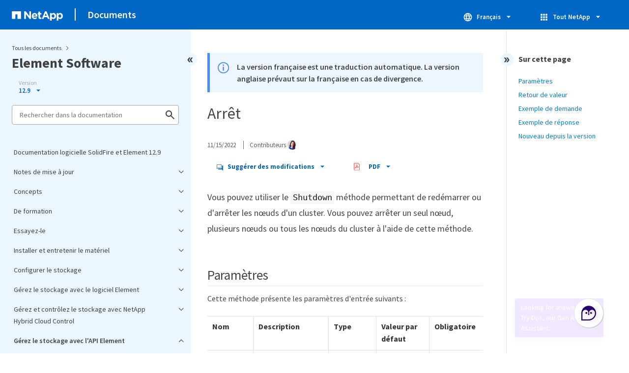

--- FILE ---
content_type: text/html
request_url: https://docs.netapp.com/fr-fr/element-software/sidebar.html
body_size: 26246
content:
<script>
  let sidebarAccordion = true;

  /* specific css rules for Mac */
  if(navigator.platform.match('Mac') !== null) {
    document.body.setAttribute('class', 'OSX');
  }

</script>

<div id="ie-sidebar-container">
  <ul id="ie-sidebar-list" >


<li 
      data-pdf-exists="true" 
      data-pdf-filename="Documentation logicielle SolidFire et Element 12.9"
      data-li-level="1#" 
      class="  "
      dale-page-url="/sidebar.html" 
      data-entry-url="/index.html" 
    ><a class="ie-sidebar-menuitem-1 " href="/fr-fr/element-software/index.html">
        Documentation logicielle SolidFire et Element 12.9
      </a></li><li 
      data-pdf-exists="true" 
      data-pdf-filename="Notes de mise à jour"
      data-li-level="1" 
      class=" sidebar-folder   "
      dale-page-url="/sidebar.html" 
      data-entry-url="" 
    ><a class="ie-sidebar-menuitem-1  ie-sidebar-button " href="#">
        <img class="ie-sidebar-icon ie-sidebar-button open" src="https://docs.netapp.com/common/2/images/link_expand.svg" alt="" />
        <img class="ie-sidebar-icon ie-sidebar-button close" src="https://docs.netapp.com/common/2/images/link_collapse.svg" alt="" />
        <!--<div class="" style="display: inline;"> Notes de mise à jour</div>-->
         Notes de mise à jour
      </a>
      <ul class="">
        


<li 
      data-pdf-exists="true" 
      data-pdf-filename="Notes de version actuelles et précédentes"
      data-li-level="2#" 
      class="  "
      dale-page-url="/sidebar.html" 
      data-entry-url="/concepts/concept_rn_relatedrn_element.html" 
    ><a class="ie-sidebar-menuitem-2 " href="/fr-fr/element-software/concepts/concept_rn_relatedrn_element.html">
        Notes de version actuelles et précédentes
      </a></li><li 
      data-pdf-exists="true" 
      data-pdf-filename="Quoi de neuf"
      data-li-level="2#" 
      class="  "
      dale-page-url="/sidebar.html" 
      data-entry-url="/concepts/concept_rn_whats_new_element.html" 
    ><a class="ie-sidebar-menuitem-2 " href="/fr-fr/element-software/concepts/concept_rn_whats_new_element.html">
        Quoi de neuf
      </a></li></ul></li><li 
      data-pdf-exists="true" 
      data-pdf-filename="Concepts"
      data-li-level="1" 
      class=" sidebar-folder   "
      dale-page-url="/sidebar.html" 
      data-entry-url="/concepts/index.html" 
    ><a class="ie-sidebar-menuitem-1 " href="/fr-fr/element-software/concepts/index.html">
        <img class="ie-sidebar-icon ie-sidebar-button open" src="https://docs.netapp.com/common/2/images/link_expand.svg" alt="" />
        <img class="ie-sidebar-icon ie-sidebar-button close" src="https://docs.netapp.com/common/2/images/link_collapse.svg" alt="" />
        <!--<div class="" style="display: inline;"> Concepts</div>-->
         Concepts
      </a>
      <ul class="">
        


<li 
      data-pdf-exists="true" 
      data-pdf-filename="Présentation du produit"
      data-li-level="2#" 
      class="  "
      dale-page-url="/sidebar.html" 
      data-entry-url="/concepts/concept_intro_product_overview.html" 
    ><a class="ie-sidebar-menuitem-2 " href="/fr-fr/element-software/concepts/concept_intro_product_overview.html">
        Présentation du produit
      </a></li><li 
      data-pdf-exists="true" 
      data-pdf-filename="Architecture et composants"
      data-li-level="2" 
      class=" sidebar-folder   "
      dale-page-url="/sidebar.html" 
      data-entry-url="" 
    ><a class="ie-sidebar-menuitem-2  ie-sidebar-button " href="#">
        <img class="ie-sidebar-icon ie-sidebar-button open" src="https://docs.netapp.com/common/2/images/link_expand.svg" alt="" />
        <img class="ie-sidebar-icon ie-sidebar-button close" src="https://docs.netapp.com/common/2/images/link_collapse.svg" alt="" />
        <!--<div class="" style="display: inline;"> Architecture et composants</div>-->
         Architecture et composants
      </a>
      <ul class="">
        


<li 
      data-pdf-exists="true" 
      data-pdf-filename="Découvrez l'architecture SolidFire"
      data-li-level="3#" 
      class="  "
      dale-page-url="/sidebar.html" 
      data-entry-url="/concepts/concept_solidfire_concepts_solidfire_architecture_overview.html" 
    ><a class="ie-sidebar-menuitem-3 " href="/fr-fr/element-software/concepts/concept_solidfire_concepts_solidfire_architecture_overview.html">
        Découvrez l'architecture SolidFire
      </a></li><li 
      data-pdf-exists="true" 
      data-pdf-filename="Interfaces logicielles SolidFire"
      data-li-level="3#" 
      class="  "
      dale-page-url="/sidebar.html" 
      data-entry-url="/concepts/concept_intro_solidfire_software_interfaces.html" 
    ><a class="ie-sidebar-menuitem-3 " href="/fr-fr/element-software/concepts/concept_intro_solidfire_software_interfaces.html">
        Interfaces logicielles SolidFire
      </a></li><li 
      data-pdf-exists="true" 
      data-pdf-filename="SolidFire Active IQ"
      data-li-level="3#" 
      class="  "
      dale-page-url="/sidebar.html" 
      data-entry-url="/concepts/concept_intro_solidfire_active_iq.html" 
    ><a class="ie-sidebar-menuitem-3 " href="/fr-fr/element-software/concepts/concept_intro_solidfire_active_iq.html">
        SolidFire Active IQ
      </a></li><li 
      data-pdf-exists="true" 
      data-pdf-filename="Nœud de gestion pour le logiciel Element"
      data-li-level="3#" 
      class="  "
      dale-page-url="/sidebar.html" 
      data-entry-url="/concepts/concept_intro_management_node.html" 
    ><a class="ie-sidebar-menuitem-3 " href="/fr-fr/element-software/concepts/concept_intro_management_node.html">
        Nœud de gestion pour le logiciel Element
      </a></li><li 
      data-pdf-exists="true" 
      data-pdf-filename="Services de gestion pour le stockage 100 % Flash de SolidFire"
      data-li-level="3#" 
      class="  "
      dale-page-url="/sidebar.html" 
      data-entry-url="/concepts/concept_intro_management_services_for_afa.html" 
    ><a class="ie-sidebar-menuitem-3 " href="/fr-fr/element-software/concepts/concept_intro_management_services_for_afa.html">
        Services de gestion pour le stockage 100 % Flash de SolidFire
      </a></li></ul></li><li 
      data-pdf-exists="true" 
      data-pdf-filename="Nœuds"
      data-li-level="2#" 
      class="  "
      dale-page-url="/sidebar.html" 
      data-entry-url="/concepts/concept_solidfire_concepts_nodes.html" 
    ><a class="ie-sidebar-menuitem-2 " href="/fr-fr/element-software/concepts/concept_solidfire_concepts_nodes.html">
        Nœuds
      </a></li><li 
      data-pdf-exists="true" 
      data-pdf-filename="Clusters"
      data-li-level="2#" 
      class="  "
      dale-page-url="/sidebar.html" 
      data-entry-url="/concepts/concept_intro_clusters.html" 
    ><a class="ie-sidebar-menuitem-2 " href="/fr-fr/element-software/concepts/concept_intro_clusters.html">
        Clusters
      </a></li><li 
      data-pdf-exists="true" 
      data-pdf-filename="Sécurité"
      data-li-level="2#" 
      class="  "
      dale-page-url="/sidebar.html" 
      data-entry-url="/concepts/concept_solidfire_concepts_security.html" 
    ><a class="ie-sidebar-menuitem-2 " href="/fr-fr/element-software/concepts/concept_solidfire_concepts_security.html">
        Sécurité
      </a></li><li 
      data-pdf-exists="true" 
      data-pdf-filename="Comptes et autorisations"
      data-li-level="2#" 
      class="  "
      dale-page-url="/sidebar.html" 
      data-entry-url="/concepts/concept_solidfire_concepts_accounts_and_permissions.html" 
    ><a class="ie-sidebar-menuitem-2 " href="/fr-fr/element-software/concepts/concept_solidfire_concepts_accounts_and_permissions.html">
        Comptes et autorisations
      </a></li><li 
      data-pdf-exists="true" 
      data-pdf-filename="Stockage"
      data-li-level="2" 
      class=" sidebar-folder   "
      dale-page-url="/sidebar.html" 
      data-entry-url="" 
    ><a class="ie-sidebar-menuitem-2  ie-sidebar-button " href="#">
        <img class="ie-sidebar-icon ie-sidebar-button open" src="https://docs.netapp.com/common/2/images/link_expand.svg" alt="" />
        <img class="ie-sidebar-icon ie-sidebar-button close" src="https://docs.netapp.com/common/2/images/link_collapse.svg" alt="" />
        <!--<div class="" style="display: inline;"> Stockage</div>-->
         Stockage
      </a>
      <ul class="">
        


<li 
      data-pdf-exists="true" 
      data-pdf-filename="Volumes"
      data-li-level="3#" 
      class="  "
      dale-page-url="/sidebar.html" 
      data-entry-url="/concepts/concept_solidfire_concepts_volumes.html" 
    ><a class="ie-sidebar-menuitem-3 " href="/fr-fr/element-software/concepts/concept_solidfire_concepts_volumes.html">
        Volumes
      </a></li><li 
      data-pdf-exists="true" 
      data-pdf-filename="Volumes virtuels (vvols)"
      data-li-level="3#" 
      class="  "
      dale-page-url="/sidebar.html" 
      data-entry-url="/concepts/concept_solidfire_concepts_vvols.html" 
    ><a class="ie-sidebar-menuitem-3 " href="/fr-fr/element-software/concepts/concept_solidfire_concepts_vvols.html">
        Volumes virtuels (vvols)
      </a></li><li 
      data-pdf-exists="true" 
      data-pdf-filename="Groupes d'accès de volume"
      data-li-level="3#" 
      class="  "
      dale-page-url="/sidebar.html" 
      data-entry-url="/concepts/concept_solidfire_concepts_volume_access_groups.html" 
    ><a class="ie-sidebar-menuitem-3 " href="/fr-fr/element-software/concepts/concept_solidfire_concepts_volume_access_groups.html">
        Groupes d'accès de volume
      </a></li><li 
      data-pdf-exists="true" 
      data-pdf-filename="Initiateurs"
      data-li-level="3#" 
      class="  "
      dale-page-url="/sidebar.html" 
      data-entry-url="/concepts/concept_solidfire_concepts_initiators.html" 
    ><a class="ie-sidebar-menuitem-3 " href="/fr-fr/element-software/concepts/concept_solidfire_concepts_initiators.html">
        Initiateurs
      </a></li></ul></li><li 
      data-pdf-exists="true" 
      data-pdf-filename="Protection des données"
      data-li-level="2#" 
      class="  "
      dale-page-url="/sidebar.html" 
      data-entry-url="/concepts/concept_solidfire_concepts_data_protection.html" 
    ><a class="ie-sidebar-menuitem-2 " href="/fr-fr/element-software/concepts/concept_solidfire_concepts_data_protection.html">
        Protection des données
      </a></li><li 
      data-pdf-exists="true" 
      data-pdf-filename="La performance et la qualité de service"
      data-li-level="2#" 
      class="  "
      dale-page-url="/sidebar.html" 
      data-entry-url="/concepts/concept_data_manage_volumes_solidfire_quality_of_service.html" 
    ><a class="ie-sidebar-menuitem-2 " href="/fr-fr/element-software/concepts/concept_data_manage_volumes_solidfire_quality_of_service.html">
        La performance et la qualité de service
      </a></li></ul></li><li 
      data-pdf-exists="true" 
      data-pdf-filename="De formation"
      data-li-level="1" 
      class=" sidebar-folder   "
      dale-page-url="/sidebar.html" 
      data-entry-url="" 
    ><a class="ie-sidebar-menuitem-1  ie-sidebar-button " href="#">
        <img class="ie-sidebar-icon ie-sidebar-button open" src="https://docs.netapp.com/common/2/images/link_expand.svg" alt="" />
        <img class="ie-sidebar-icon ie-sidebar-button close" src="https://docs.netapp.com/common/2/images/link_collapse.svg" alt="" />
        <!--<div class="" style="display: inline;"> De formation</div>-->
         De formation
      </a>
      <ul class="">
        


<li 
      data-pdf-exists="true" 
      data-pdf-filename="Configuration réseau requise"
      data-li-level="2#" 
      class="  "
      dale-page-url="/sidebar.html" 
      data-entry-url="/storage/concept_prereq_networking.html" 
    ><a class="ie-sidebar-menuitem-2 " href="/fr-fr/element-software/storage/concept_prereq_networking.html">
        Configuration réseau requise
      </a></li><li 
      data-pdf-exists="true" 
      data-pdf-filename="Configuration de switch pour les clusters exécutant le logiciel Element"
      data-li-level="2#" 
      class="  "
      dale-page-url="/sidebar.html" 
      data-entry-url="/storage/concept_prereq_switch_configuration_for_solidfire_clusters.html" 
    ><a class="ie-sidebar-menuitem-2 " href="/fr-fr/element-software/storage/concept_prereq_switch_configuration_for_solidfire_clusters.html">
        Configuration de switch pour les clusters exécutant le logiciel Element
      </a></li><li 
      data-pdf-exists="true" 
      data-pdf-filename="Configuration requise pour les ports réseau"
      data-li-level="2#" 
      class="  "
      dale-page-url="/sidebar.html" 
      data-entry-url="/storage/reference_prereq_network_port_requirements.html" 
    ><a class="ie-sidebar-menuitem-2 " href="/fr-fr/element-software/storage/reference_prereq_network_port_requirements.html">
        Configuration requise pour les ports réseau
      </a></li></ul></li><li 
      data-pdf-exists="true" 
      data-pdf-filename="Essayez-le"
      data-li-level="1" 
      class=" sidebar-folder   "
      dale-page-url="/sidebar.html" 
      data-entry-url="/try/task_try_overview.html" 
    ><a class="ie-sidebar-menuitem-1 " href="/fr-fr/element-software/try/task_try_overview.html">
        <img class="ie-sidebar-icon ie-sidebar-button open" src="https://docs.netapp.com/common/2/images/link_expand.svg" alt="" />
        <img class="ie-sidebar-icon ie-sidebar-button close" src="https://docs.netapp.com/common/2/images/link_collapse.svg" alt="" />
        <!--<div class="" style="display: inline;"> Essayez-le</div>-->
         Essayez-le
      </a>
      <ul class="">
        


<li 
      data-pdf-exists="true" 
      data-pdf-filename="Essayez les fonctionnalités de stockage à l'aide du nœud de démonstration Element"
      data-li-level="2#" 
      class="  "
      dale-page-url="/sidebar.html" 
      data-entry-url="/try/task_use_demonode.html" 
    ><a class="ie-sidebar-menuitem-2 " href="/fr-fr/element-software/try/task_use_demonode.html">
        Essayez les fonctionnalités de stockage à l'aide du nœud de démonstration Element
      </a></li></ul></li><li 
      data-pdf-exists="true" 
      data-pdf-filename="Installer et entretenir le matériel"
      data-li-level="1" 
      class=" sidebar-folder   "
      dale-page-url="/sidebar.html" 
      data-entry-url="" 
    ><a class="ie-sidebar-menuitem-1  ie-sidebar-button " href="#">
        <img class="ie-sidebar-icon ie-sidebar-button open" src="https://docs.netapp.com/common/2/images/link_expand.svg" alt="" />
        <img class="ie-sidebar-icon ie-sidebar-button close" src="https://docs.netapp.com/common/2/images/link_collapse.svg" alt="" />
        <!--<div class="" style="display: inline;"> Installer et entretenir le matériel</div>-->
         Installer et entretenir le matériel
      </a>
      <ul class="">
        


<li 
      data-pdf-exists="true" 
      data-pdf-filename="Informations sur le matériel H410S et H610S"
      data-li-level="2" 
      class=" sidebar-folder   "
      dale-page-url="/sidebar.html" 
      data-entry-url="" 
    ><a class="ie-sidebar-menuitem-2  ie-sidebar-button " href="#">
        <img class="ie-sidebar-icon ie-sidebar-button open" src="https://docs.netapp.com/common/2/images/link_expand.svg" alt="" />
        <img class="ie-sidebar-icon ie-sidebar-button close" src="https://docs.netapp.com/common/2/images/link_collapse.svg" alt="" />
        <!--<div class="" style="display: inline;"> Informations sur le matériel H410S et H610S</div>-->
         Informations sur le matériel H410S et H610S
      </a>
      <ul class="">
        


<li 
      data-pdf-exists="true" 
      data-pdf-filename="Installez les nœuds H410S et H610S"
      data-li-level="3#" 
      class="  "
      dale-page-url="/sidebar.html" 
      data-entry-url="/hardware/task_h410s_h610s_install.html" 
    ><a class="ie-sidebar-menuitem-3 " href="/fr-fr/element-software/hardware/task_h410s_h610s_install.html">
        Installez les nœuds H410S et H610S
      </a></li><li 
      data-pdf-exists="true" 
      data-pdf-filename="Remplacer un nœud H410S"
      data-li-level="3#" 
      class="  "
      dale-page-url="/sidebar.html" 
      data-entry-url="/hardware/task_h410s_repl.html" 
    ><a class="ie-sidebar-menuitem-3 " href="/fr-fr/element-software/hardware/task_h410s_repl.html">
        Remplacer un nœud H410S
      </a></li><li 
      data-pdf-exists="true" 
      data-pdf-filename="Remplacer un nœud H610S"
      data-li-level="3#" 
      class="  "
      dale-page-url="/sidebar.html" 
      data-entry-url="/hardware/task_h610s_repl.html" 
    ><a class="ie-sidebar-menuitem-3 " href="/fr-fr/element-software/hardware/task_h610s_repl.html">
        Remplacer un nœud H610S
      </a></li><li 
      data-pdf-exists="true" 
      data-pdf-filename="Remplacez les disques"
      data-li-level="3#" 
      class="  "
      dale-page-url="/sidebar.html" 
      data-entry-url="/hardware/task_hseries_driverepl.html" 
    ><a class="ie-sidebar-menuitem-3 " href="/fr-fr/element-software/hardware/task_hseries_driverepl.html">
        Remplacez les disques
      </a></li><li 
      data-pdf-exists="true" 
      data-pdf-filename="Remplacez une unité d'alimentation"
      data-li-level="3#" 
      class="  "
      dale-page-url="/sidebar.html" 
      data-entry-url="/hardware/task_psu_repl.html" 
    ><a class="ie-sidebar-menuitem-3 " href="/fr-fr/element-software/hardware/task_psu_repl.html">
        Remplacez une unité d'alimentation
      </a></li></ul></li><li 
      data-pdf-exists="true" 
      data-pdf-filename="Informations sur le matériel SF-Series"
      data-li-level="2" 
      class=" sidebar-folder   "
      dale-page-url="/sidebar.html" 
      data-entry-url="" 
    ><a class="ie-sidebar-menuitem-2  ie-sidebar-button " href="#">
        <img class="ie-sidebar-icon ie-sidebar-button open" src="https://docs.netapp.com/common/2/images/link_expand.svg" alt="" />
        <img class="ie-sidebar-icon ie-sidebar-button close" src="https://docs.netapp.com/common/2/images/link_collapse.svg" alt="" />
        <!--<div class="" style="display: inline;"> Informations sur le matériel SF-Series</div>-->
         Informations sur le matériel SF-Series
      </a>
      <ul class="">
        


<li 
      data-pdf-exists="true" 
      data-pdf-filename="Remplacez un châssis"
      data-li-level="3#" 
      class="  "
      dale-page-url="/sidebar.html" 
      data-entry-url="/hardware/task_sfseries_chassisrepl.html" 
    ><a class="ie-sidebar-menuitem-3 " href="/fr-fr/element-software/hardware/task_sfseries_chassisrepl.html">
        Remplacez un châssis
      </a></li><li 
      data-pdf-exists="true" 
      data-pdf-filename="Remplacez les disques"
      data-li-level="3#" 
      class="  "
      dale-page-url="/sidebar.html" 
      data-entry-url="/hardware/task_sfseries_driverepl.html" 
    ><a class="ie-sidebar-menuitem-3 " href="/fr-fr/element-software/hardware/task_sfseries_driverepl.html">
        Remplacez les disques
      </a></li><li 
      data-pdf-exists="true" 
      data-pdf-filename="Remplacez une unité d'alimentation"
      data-li-level="3#" 
      class="  "
      dale-page-url="/sidebar.html" 
      data-entry-url="/hardware/task_sfseries_psurepl.html" 
    ><a class="ie-sidebar-menuitem-3 " href="/fr-fr/element-software/hardware/task_sfseries_psurepl.html">
        Remplacez une unité d'alimentation
      </a></li></ul></li><li 
      data-pdf-exists="true" 
      data-pdf-filename="Retour aux informations sur l'image d'usine"
      data-li-level="2" 
      class=" sidebar-folder   "
      dale-page-url="/sidebar.html" 
      data-entry-url="" 
    ><a class="ie-sidebar-menuitem-2  ie-sidebar-button " href="#">
        <img class="ie-sidebar-icon ie-sidebar-button open" src="https://docs.netapp.com/common/2/images/link_expand.svg" alt="" />
        <img class="ie-sidebar-icon ie-sidebar-button close" src="https://docs.netapp.com/common/2/images/link_collapse.svg" alt="" />
        <!--<div class="" style="display: inline;"> Retour aux informations sur l'image d'usine</div>-->
         Retour aux informations sur l'image d'usine
      </a>
      <ul class="">
        


<li 
      data-pdf-exists="true" 
      data-pdf-filename="Configurez l'image de retour à l'image d'usine"
      data-li-level="3#" 
      class="  "
      dale-page-url="/sidebar.html" 
      data-entry-url="/hardware/concept_rtfi_configure.html" 
    ><a class="ie-sidebar-menuitem-3 " href="/fr-fr/element-software/hardware/concept_rtfi_configure.html">
        Configurez l'image de retour à l'image d'usine
      </a></li><li 
      data-pdf-exists="true" 
      data-pdf-filename="Options de déploiement et d'installation de RTFI"
      data-li-level="3#" 
      class="  "
      dale-page-url="/sidebar.html" 
      data-entry-url="/hardware/task_rtfi_deployment_and_install_options.html" 
    ><a class="ie-sidebar-menuitem-3 " href="/fr-fr/element-software/hardware/task_rtfi_deployment_and_install_options.html">
        Options de déploiement et d'installation de RTFI
      </a></li><li 
      data-pdf-exists="true" 
      data-pdf-filename="Le processus RTFI"
      data-li-level="3#" 
      class="  "
      dale-page-url="/sidebar.html" 
      data-entry-url="/hardware/task_rtfi_process.html" 
    ><a class="ie-sidebar-menuitem-3 " href="/fr-fr/element-software/hardware/task_rtfi_process.html">
        Le processus RTFI
      </a></li><li 
      data-pdf-exists="true" 
      data-pdf-filename="Menu d'options RTFI"
      data-li-level="3#" 
      class="  "
      dale-page-url="/sidebar.html" 
      data-entry-url="/hardware/task_rtfi_options_menu.html" 
    ><a class="ie-sidebar-menuitem-3 " href="/fr-fr/element-software/hardware/task_rtfi_options_menu.html">
        Menu d'options RTFI
      </a></li></ul></li><li 
      data-pdf-exists="true" 
      data-pdf-filename="Versions de firmware prises en charge pour les nœuds de stockage"
      data-li-level="2#" 
      class="  "
      dale-page-url="/sidebar.html" 
      data-entry-url="/hardware/fw_storage_nodes.html" 
    ><a class="ie-sidebar-menuitem-2 " href="/fr-fr/element-software/hardware/fw_storage_nodes.html">
        Versions de firmware prises en charge pour les nœuds de stockage
      </a></li></ul></li><li 
      data-pdf-exists="true" 
      data-pdf-filename="Configurer le stockage"
      data-li-level="1" 
      class=" sidebar-folder   "
      dale-page-url="/sidebar.html" 
      data-entry-url="" 
    ><a class="ie-sidebar-menuitem-1  ie-sidebar-button " href="#">
        <img class="ie-sidebar-icon ie-sidebar-button open" src="https://docs.netapp.com/common/2/images/link_expand.svg" alt="" />
        <img class="ie-sidebar-icon ie-sidebar-button close" src="https://docs.netapp.com/common/2/images/link_collapse.svg" alt="" />
        <!--<div class="" style="display: inline;"> Configurer le stockage</div>-->
         Configurer le stockage
      </a>
      <ul class="">
        


<li 
      data-pdf-exists="true" 
      data-pdf-filename="Découvrez comment configurer le stockage"
      data-li-level="2#" 
      class="  "
      dale-page-url="/sidebar.html" 
      data-entry-url="/setup/concept_setup_overview.html" 
    ><a class="ie-sidebar-menuitem-2 " href="/fr-fr/element-software/setup/concept_setup_overview.html">
        Découvrez comment configurer le stockage
      </a></li><li 
      data-pdf-exists="true" 
      data-pdf-filename="Configurez un cluster avec des nœuds de stockage"
      data-li-level="2" 
      class=" sidebar-folder   "
      dale-page-url="/sidebar.html" 
      data-entry-url="" 
    ><a class="ie-sidebar-menuitem-2  ie-sidebar-button " href="#">
        <img class="ie-sidebar-icon ie-sidebar-button open" src="https://docs.netapp.com/common/2/images/link_expand.svg" alt="" />
        <img class="ie-sidebar-icon ie-sidebar-button close" src="https://docs.netapp.com/common/2/images/link_collapse.svg" alt="" />
        <!--<div class="" style="display: inline;"> Configurez un cluster avec des nœuds de stockage</div>-->
         Configurez un cluster avec des nœuds de stockage
      </a>
      <ul class="">
        


<li 
      data-pdf-exists="true" 
      data-pdf-filename="Configurez un nœud de stockage"
      data-li-level="3#" 
      class="  "
      dale-page-url="/sidebar.html" 
      data-entry-url="/setup/concept_setup_configure_a_storage_node.html" 
    ><a class="ie-sidebar-menuitem-3 " href="/fr-fr/element-software/setup/concept_setup_configure_a_storage_node.html">
        Configurez un nœud de stockage
      </a></li><li 
      data-pdf-exists="true" 
      data-pdf-filename="Créer un cluster de stockage"
      data-li-level="3#" 
      class="  "
      dale-page-url="/sidebar.html" 
      data-entry-url="/setup/task_setup_create_a_storage_cluster.html" 
    ><a class="ie-sidebar-menuitem-3 " href="/fr-fr/element-software/setup/task_setup_create_a_storage_cluster.html">
        Créer un cluster de stockage
      </a></li><li 
      data-pdf-exists="true" 
      data-pdf-filename="Connectez-vous à l'interface utilisateur du logiciel Element"
      data-li-level="3#" 
      class="  "
      dale-page-url="/sidebar.html" 
      data-entry-url="/setup/task_post_deploy_access_the_element_software_user_interface.html" 
    ><a class="ie-sidebar-menuitem-3 " href="/fr-fr/element-software/setup/task_post_deploy_access_the_element_software_user_interface.html">
        Connectez-vous à l'interface utilisateur du logiciel Element
      </a></li><li 
      data-pdf-exists="true" 
      data-pdf-filename="Ajout de disques au cluster"
      data-li-level="3#" 
      class="  "
      dale-page-url="/sidebar.html" 
      data-entry-url="/setup/task_setup_add_drives_to_a_cluster.html" 
    ><a class="ie-sidebar-menuitem-3 " href="/fr-fr/element-software/setup/task_setup_add_drives_to_a_cluster.html">
        Ajout de disques au cluster
      </a></li></ul></li><li 
      data-pdf-exists="true" 
      data-pdf-filename="Configurez un cluster avec des nœuds Fibre Channel"
      data-li-level="2" 
      class=" sidebar-folder   "
      dale-page-url="/sidebar.html" 
      data-entry-url="" 
    ><a class="ie-sidebar-menuitem-2  ie-sidebar-button " href="#">
        <img class="ie-sidebar-icon ie-sidebar-button open" src="https://docs.netapp.com/common/2/images/link_expand.svg" alt="" />
        <img class="ie-sidebar-icon ie-sidebar-button close" src="https://docs.netapp.com/common/2/images/link_collapse.svg" alt="" />
        <!--<div class="" style="display: inline;"> Configurez un cluster avec des nœuds Fibre Channel</div>-->
         Configurez un cluster avec des nœuds Fibre Channel
      </a>
      <ul class="">
        


<li 
      data-pdf-exists="true" 
      data-pdf-filename="Configurez un nœud Fibre Channel"
      data-li-level="3#" 
      class="  "
      dale-page-url="/sidebar.html" 
      data-entry-url="/setup/concept_setup_fc_configure_a_fibre_channel_node.html" 
    ><a class="ie-sidebar-menuitem-3 " href="/fr-fr/element-software/setup/concept_setup_fc_configure_a_fibre_channel_node.html">
        Configurez un nœud Fibre Channel
      </a></li><li 
      data-pdf-exists="true" 
      data-pdf-filename="Créez un nouveau cluster avec des nœuds Fibre Channel"
      data-li-level="3#" 
      class="  "
      dale-page-url="/sidebar.html" 
      data-entry-url="/setup/task_setup_fc_create_a_new_cluster_with_fibre_channel_nodes.html" 
    ><a class="ie-sidebar-menuitem-3 " href="/fr-fr/element-software/setup/task_setup_fc_create_a_new_cluster_with_fibre_channel_nodes.html">
        Créez un nouveau cluster avec des nœuds Fibre Channel
      </a></li><li 
      data-pdf-exists="true" 
      data-pdf-filename="Ajout de nœuds Fibre Channel à un cluster"
      data-li-level="3#" 
      class="  "
      dale-page-url="/sidebar.html" 
      data-entry-url="/setup/task_setup_fc_add_fibre_channel_nodes_to_a_cluster.html" 
    ><a class="ie-sidebar-menuitem-3 " href="/fr-fr/element-software/setup/task_setup_fc_add_fibre_channel_nodes_to_a_cluster.html">
        Ajout de nœuds Fibre Channel à un cluster
      </a></li><li 
      data-pdf-exists="true" 
      data-pdf-filename="Configurez des zones pour les nœuds Fibre Channel"
      data-li-level="3#" 
      class="  "
      dale-page-url="/sidebar.html" 
      data-entry-url="/setup/concept_setup_fc_set_up_zones_for_fibre_channel_nodes.html" 
    ><a class="ie-sidebar-menuitem-3 " href="/fr-fr/element-software/setup/concept_setup_fc_set_up_zones_for_fibre_channel_nodes.html">
        Configurez des zones pour les nœuds Fibre Channel
      </a></li><li 
      data-pdf-exists="true" 
      data-pdf-filename="Créez un groupe d'accès de volume pour les clients Fibre Channel"
      data-li-level="3#" 
      class="  "
      dale-page-url="/sidebar.html" 
      data-entry-url="/setup/task_setup_create_a_volume_access_group_for_fibre_channel_clients.html" 
    ><a class="ie-sidebar-menuitem-3 " href="/fr-fr/element-software/setup/task_setup_create_a_volume_access_group_for_fibre_channel_clients.html">
        Créez un groupe d'accès de volume pour les clients Fibre Channel
      </a></li></ul></li><li 
      data-pdf-exists="true" 
      data-pdf-filename="Déterminez les composants SolidFire à installer"
      data-li-level="2#" 
      class="  "
      dale-page-url="/sidebar.html" 
      data-entry-url="/setup/task_setup_determine_which_solidfire_components_to_install.html" 
    ><a class="ie-sidebar-menuitem-2 " href="/fr-fr/element-software/setup/task_setup_determine_which_solidfire_components_to_install.html">
        Déterminez les composants SolidFire à installer
      </a></li><li 
      data-pdf-exists="true" 
      data-pdf-filename="Configurez un nœud de gestion"
      data-li-level="2#" 
      class="  "
      dale-page-url="/sidebar.html" 
      data-entry-url="/setup/task_setup_gh_redirect_set_up_a_management_node.html" 
    ><a class="ie-sidebar-menuitem-2 " href="/fr-fr/element-software/setup/task_setup_gh_redirect_set_up_a_management_node.html">
        Configurez un nœud de gestion
      </a></li><li 
      data-pdf-exists="true" 
      data-pdf-filename="Configurez l'accès à l'interface utilisateur Web du nom de domaine complet"
      data-li-level="2#" 
      class="  "
      dale-page-url="/sidebar.html" 
      data-entry-url="/setup/task_setup_configure_fqdn_web_ui_access.html" 
    ><a class="ie-sidebar-menuitem-2 " href="/fr-fr/element-software/setup/task_setup_configure_fqdn_web_ui_access.html">
        Configurez l'accès à l'interface utilisateur Web du nom de domaine complet
      </a></li><li 
      data-pdf-exists="true" 
      data-pdf-filename="Et la suite ?"
      data-li-level="2#" 
      class="  "
      dale-page-url="/sidebar.html" 
      data-entry-url="/setup/concept_setup_whats_next.html" 
    ><a class="ie-sidebar-menuitem-2 " href="/fr-fr/element-software/setup/concept_setup_whats_next.html">
        Et la suite ?
      </a></li></ul></li><li 
      data-pdf-exists="true" 
      data-pdf-filename="Gérez le stockage avec le logiciel Element"
      data-li-level="1" 
      class=" sidebar-folder   "
      dale-page-url="/sidebar.html" 
      data-entry-url="" 
    ><a class="ie-sidebar-menuitem-1  ie-sidebar-button " href="#">
        <img class="ie-sidebar-icon ie-sidebar-button open" src="https://docs.netapp.com/common/2/images/link_expand.svg" alt="" />
        <img class="ie-sidebar-icon ie-sidebar-button close" src="https://docs.netapp.com/common/2/images/link_collapse.svg" alt="" />
        <!--<div class="" style="display: inline;"> Gérez le stockage avec le logiciel Element</div>-->
         Gérez le stockage avec le logiciel Element
      </a>
      <ul class="">
        


<li 
      data-pdf-exists="true" 
      data-pdf-filename="Découvrez comment gérer le stockage"
      data-li-level="2#" 
      class="  "
      dale-page-url="/sidebar.html" 
      data-entry-url="/storage/index.html" 
    ><a class="ie-sidebar-menuitem-2 " href="/fr-fr/element-software/storage/index.html">
        Découvrez comment gérer le stockage
      </a></li><li 
      data-pdf-exists="true" 
      data-pdf-filename="Accédez à l'interface utilisateur du logiciel Element"
      data-li-level="2#" 
      class="  "
      dale-page-url="/sidebar.html" 
      data-entry-url="/storage/task_post_deploy_access_the_element_software_user_interface.html" 
    ><a class="ie-sidebar-menuitem-2 " href="/fr-fr/element-software/storage/task_post_deploy_access_the_element_software_user_interface.html">
        Accédez à l'interface utilisateur du logiciel Element
      </a></li><li 
      data-pdf-exists="true" 
      data-pdf-filename="Configuration des options du système SolidFire après le déploiement"
      data-li-level="2" 
      class=" sidebar-folder   "
      dale-page-url="/sidebar.html" 
      data-entry-url="" 
    ><a class="ie-sidebar-menuitem-2  ie-sidebar-button " href="#">
        <img class="ie-sidebar-icon ie-sidebar-button open" src="https://docs.netapp.com/common/2/images/link_expand.svg" alt="" />
        <img class="ie-sidebar-icon ie-sidebar-button close" src="https://docs.netapp.com/common/2/images/link_collapse.svg" alt="" />
        <!--<div class="" style="display: inline;"> Configuration des options du système SolidFire après le déploiement</div>-->
         Configuration des options du système SolidFire après le déploiement
      </a>
      <ul class="">
        


<li 
      data-pdf-exists="true" 
      data-pdf-filename="Découvrez comment configurer les options après le déploiement."
      data-li-level="3#" 
      class="  "
      dale-page-url="/sidebar.html" 
      data-entry-url="/storage/task_post_deploy_configure_system_options.html" 
    ><a class="ie-sidebar-menuitem-3 " href="/fr-fr/element-software/storage/task_post_deploy_configure_system_options.html">
        Découvrez comment configurer les options après le déploiement.
      </a></li><li 
      data-pdf-exists="true" 
      data-pdf-filename="Modifiez les identifiants dans NetApp HCI et NetApp SolidFire"
      data-li-level="3#" 
      class="  "
      dale-page-url="/sidebar.html" 
      data-entry-url="/storage/task_post_deploy_credentials.html" 
    ><a class="ie-sidebar-menuitem-3 " href="/fr-fr/element-software/storage/task_post_deploy_credentials.html">
        Modifiez les identifiants dans NetApp HCI et NetApp SolidFire
      </a></li><li 
      data-pdf-exists="true" 
      data-pdf-filename="Modifiez le certificat SSL par défaut du logiciel Element"
      data-li-level="3#" 
      class="  "
      dale-page-url="/sidebar.html" 
      data-entry-url="/storage/reference_post_deploy_change_default_ssl_certificate.html" 
    ><a class="ie-sidebar-menuitem-3 " href="/fr-fr/element-software/storage/reference_post_deploy_change_default_ssl_certificate.html">
        Modifiez le certificat SSL par défaut du logiciel Element
      </a></li><li 
      data-pdf-exists="true" 
      data-pdf-filename="Modifiez le mot de passe IPMI pour les nœuds"
      data-li-level="3#" 
      class="  "
      dale-page-url="/sidebar.html" 
      data-entry-url="/storage/task_post_deploy_credential_change_ipmi_password.html" 
    ><a class="ie-sidebar-menuitem-3 " href="/fr-fr/element-software/storage/task_post_deploy_credential_change_ipmi_password.html">
        Modifiez le mot de passe IPMI pour les nœuds
      </a></li></ul></li><li 
      data-pdf-exists="true" 
      data-pdf-filename="Utilisez les options de base de l'interface utilisateur du logiciel Element"
      data-li-level="2" 
      class=" sidebar-folder   "
      dale-page-url="/sidebar.html" 
      data-entry-url="" 
    ><a class="ie-sidebar-menuitem-2  ie-sidebar-button " href="#">
        <img class="ie-sidebar-icon ie-sidebar-button open" src="https://docs.netapp.com/common/2/images/link_expand.svg" alt="" />
        <img class="ie-sidebar-icon ie-sidebar-button close" src="https://docs.netapp.com/common/2/images/link_collapse.svg" alt="" />
        <!--<div class="" style="display: inline;"> Utilisez les options de base de l'interface utilisateur du logiciel Element</div>-->
         Utilisez les options de base de l'interface utilisateur du logiciel Element
      </a>
      <ul class="">
        


<li 
      data-pdf-exists="true" 
      data-pdf-filename="Apprenez à utiliser les options de base"
      data-li-level="3#" 
      class="  "
      dale-page-url="/sidebar.html" 
      data-entry-url="/storage/task_intro_use_basic_options_in_the_element_software_ui.html" 
    ><a class="ie-sidebar-menuitem-3 " href="/fr-fr/element-software/storage/task_intro_use_basic_options_in_the_element_software_ui.html">
        Apprenez à utiliser les options de base
      </a></li><li 
      data-pdf-exists="true" 
      data-pdf-filename="Activité API"
      data-li-level="3" 
      class=" sidebar-folder   "
      dale-page-url="/sidebar.html" 
      data-entry-url="" 
    ><a class="ie-sidebar-menuitem-3  ie-sidebar-button " href="#">
        <img class="ie-sidebar-icon ie-sidebar-button open" src="https://docs.netapp.com/common/2/images/link_expand.svg" alt="" />
        <img class="ie-sidebar-icon ie-sidebar-button close" src="https://docs.netapp.com/common/2/images/link_collapse.svg" alt="" />
        <!--<div class="" style="display: inline;"> Activité API</div>-->
         Activité API
      </a>
      <ul class="">
        


<li 
      data-pdf-exists="true" 
      data-pdf-filename="Afficher l'activité API"
      data-li-level="4#" 
      class="  "
      dale-page-url="/sidebar.html" 
      data-entry-url="/storage/task_intro_view_api_activity_in_real_time.html" 
    ><a class="ie-sidebar-menuitem-4 " href="/fr-fr/element-software/storage/task_intro_view_api_activity_in_real_time.html">
        Afficher l'activité API
      </a></li><li 
      data-pdf-exists="true" 
      data-pdf-filename="Taux de rafraîchissement de l'interface affecté par la charge du cluster"
      data-li-level="4#" 
      class="  "
      dale-page-url="/sidebar.html" 
      data-entry-url="/storage/concept_basic_interface_refresh_rate_impacted_by_cluster_load.html" 
    ><a class="ie-sidebar-menuitem-4 " href="/fr-fr/element-software/storage/concept_basic_interface_refresh_rate_impacted_by_cluster_load.html">
        Taux de rafraîchissement de l'interface affecté par la charge du cluster
      </a></li></ul></li><li 
      data-pdf-exists="true" 
      data-pdf-filename="Icônes de l'interface Element"
      data-li-level="3#" 
      class="  "
      dale-page-url="/sidebar.html" 
      data-entry-url="/storage/reference_intro_icon_reference.html" 
    ><a class="ie-sidebar-menuitem-3 " href="/fr-fr/element-software/storage/reference_intro_icon_reference.html">
        Icônes de l'interface Element
      </a></li><li 
      data-pdf-exists="true" 
      data-pdf-filename="Laisser des commentaires"
      data-li-level="3#" 
      class="  "
      dale-page-url="/sidebar.html" 
      data-entry-url="/storage/task_intro_provide_feedback.html" 
    ><a class="ie-sidebar-menuitem-3 " href="/fr-fr/element-software/storage/task_intro_provide_feedback.html">
        Laisser des commentaires
      </a></li></ul></li><li 
      data-pdf-exists="true" 
      data-pdf-filename="Gestion des comptes"
      data-li-level="2" 
      class=" sidebar-folder   "
      dale-page-url="/sidebar.html" 
      data-entry-url="" 
    ><a class="ie-sidebar-menuitem-2  ie-sidebar-button " href="#">
        <img class="ie-sidebar-icon ie-sidebar-button open" src="https://docs.netapp.com/common/2/images/link_expand.svg" alt="" />
        <img class="ie-sidebar-icon ie-sidebar-button close" src="https://docs.netapp.com/common/2/images/link_collapse.svg" alt="" />
        <!--<div class="" style="display: inline;"> Gestion des comptes</div>-->
         Gestion des comptes
      </a>
      <ul class="">
        


<li 
      data-pdf-exists="true" 
      data-pdf-filename="Apprenez-en davantage sur la gestion des comptes"
      data-li-level="3#" 
      class="  "
      dale-page-url="/sidebar.html" 
      data-entry-url="/storage/concept_system_manage_accounts_overview.html" 
    ><a class="ie-sidebar-menuitem-3 " href="/fr-fr/element-software/storage/concept_system_manage_accounts_overview.html">
        Apprenez-en davantage sur la gestion des comptes
      </a></li><li 
      data-pdf-exists="true" 
      data-pdf-filename="Travailler avec des comptes à l'aide du protocole CHAP"
      data-li-level="3#" 
      class="  "
      dale-page-url="/sidebar.html" 
      data-entry-url="/storage/task_data_manage_accounts_work_with_accounts_task.html" 
    ><a class="ie-sidebar-menuitem-3 " href="/fr-fr/element-software/storage/task_data_manage_accounts_work_with_accounts_task.html">
        Travailler avec des comptes à l'aide du protocole CHAP
      </a></li><li 
      data-pdf-exists="true" 
      data-pdf-filename="Gérez les comptes utilisateurs d'administrateur du cluster"
      data-li-level="3#" 
      class="  "
      dale-page-url="/sidebar.html" 
      data-entry-url="/storage/concept_system_manage_manage_cluster_administrator_users.html" 
    ><a class="ie-sidebar-menuitem-3 " href="/fr-fr/element-software/storage/concept_system_manage_manage_cluster_administrator_users.html">
        Gérez les comptes utilisateurs d'administrateur du cluster
      </a></li><li 
      data-pdf-exists="true" 
      data-pdf-filename="Gérez LDAP"
      data-li-level="3#" 
      class="  "
      dale-page-url="/sidebar.html" 
      data-entry-url="/storage/concept_system_manage_manage_ldap.html" 
    ><a class="ie-sidebar-menuitem-3 " href="/fr-fr/element-software/storage/concept_system_manage_manage_ldap.html">
        Gérez LDAP
      </a></li></ul></li><li 
      data-pdf-exists="true" 
      data-pdf-filename="Gérez votre système"
      data-li-level="2" 
      class=" sidebar-folder   "
      dale-page-url="/sidebar.html" 
      data-entry-url="" 
    ><a class="ie-sidebar-menuitem-2  ie-sidebar-button " href="#">
        <img class="ie-sidebar-icon ie-sidebar-button open" src="https://docs.netapp.com/common/2/images/link_expand.svg" alt="" />
        <img class="ie-sidebar-icon ie-sidebar-button close" src="https://docs.netapp.com/common/2/images/link_collapse.svg" alt="" />
        <!--<div class="" style="display: inline;"> Gérez votre système</div>-->
         Gérez votre système
      </a>
      <ul class="">
        


<li 
      data-pdf-exists="true" 
      data-pdf-filename="Apprenez à gérer votre système"
      data-li-level="3#" 
      class="  "
      dale-page-url="/sidebar.html" 
      data-entry-url="/storage/concept_system_manage_system_management.html" 
    ><a class="ie-sidebar-menuitem-3 " href="/fr-fr/element-software/storage/concept_system_manage_system_management.html">
        Apprenez à gérer votre système
      </a></li><li 
      data-pdf-exists="true" 
      data-pdf-filename="Activez l'authentification multifacteur"
      data-li-level="3" 
      class=" sidebar-folder   "
      dale-page-url="/sidebar.html" 
      data-entry-url="" 
    ><a class="ie-sidebar-menuitem-3  ie-sidebar-button " href="#">
        <img class="ie-sidebar-icon ie-sidebar-button open" src="https://docs.netapp.com/common/2/images/link_expand.svg" alt="" />
        <img class="ie-sidebar-icon ie-sidebar-button close" src="https://docs.netapp.com/common/2/images/link_collapse.svg" alt="" />
        <!--<div class="" style="display: inline;"> Activez l'authentification multifacteur</div>-->
         Activez l'authentification multifacteur
      </a>
      <ul class="">
        


<li 
      data-pdf-exists="true" 
      data-pdf-filename="Configuration de l'authentification multifacteur"
      data-li-level="4#" 
      class="  "
      dale-page-url="/sidebar.html" 
      data-entry-url="/storage/task_system_manage_mfa_set_up_multi_factor_authentication.html" 
    ><a class="ie-sidebar-menuitem-4 " href="/fr-fr/element-software/storage/task_system_manage_mfa_set_up_multi_factor_authentication.html">
        Configuration de l'authentification multifacteur
      </a></li><li 
      data-pdf-exists="true" 
      data-pdf-filename="Informations supplémentaires pour l'authentification multifacteur"
      data-li-level="4#" 
      class="  "
      dale-page-url="/sidebar.html" 
      data-entry-url="/storage/concept_system_manage_mfa_additional_information_for_multi_factor_authentication.html" 
    ><a class="ie-sidebar-menuitem-4 " href="/fr-fr/element-software/storage/concept_system_manage_mfa_additional_information_for_multi_factor_authentication.html">
        Informations supplémentaires pour l'authentification multifacteur
      </a></li></ul></li><li 
      data-pdf-exists="true" 
      data-pdf-filename="Configurez les paramètres du cluster"
      data-li-level="3" 
      class=" sidebar-folder   "
      dale-page-url="/sidebar.html" 
      data-entry-url="" 
    ><a class="ie-sidebar-menuitem-3  ie-sidebar-button " href="#">
        <img class="ie-sidebar-icon ie-sidebar-button open" src="https://docs.netapp.com/common/2/images/link_expand.svg" alt="" />
        <img class="ie-sidebar-icon ie-sidebar-button close" src="https://docs.netapp.com/common/2/images/link_collapse.svg" alt="" />
        <!--<div class="" style="display: inline;"> Configurez les paramètres du cluster</div>-->
         Configurez les paramètres du cluster
      </a>
      <ul class="">
        


<li 
      data-pdf-exists="true" 
      data-pdf-filename="Activez et désactivez le cryptage pour un cluster"
      data-li-level="4#" 
      class="  "
      dale-page-url="/sidebar.html" 
      data-entry-url="/storage/task_system_manage_cluster_enable_and_disable_encryption_for_a_cluster.html" 
    ><a class="ie-sidebar-menuitem-4 " href="/fr-fr/element-software/storage/task_system_manage_cluster_enable_and_disable_encryption_for_a_cluster.html">
        Activez et désactivez le cryptage pour un cluster
      </a></li><li 
      data-pdf-exists="true" 
      data-pdf-filename="Définissez le seuil maximal du cluster"
      data-li-level="4#" 
      class="  "
      dale-page-url="/sidebar.html" 
      data-entry-url="/storage/task_system_manage_cluster_set_the_cluster_full_threshold.html" 
    ><a class="ie-sidebar-menuitem-4 " href="/fr-fr/element-software/storage/task_system_manage_cluster_set_the_cluster_full_threshold.html">
        Définissez le seuil maximal du cluster
      </a></li><li 
      data-pdf-exists="true" 
      data-pdf-filename="Activer et désactiver l'équilibrage de la charge des volumes"
      data-li-level="4#" 
      class="  "
      dale-page-url="/sidebar.html" 
      data-entry-url="/storage/task_system_manage_cluster_volume_load_balancing.html" 
    ><a class="ie-sidebar-menuitem-4 " href="/fr-fr/element-software/storage/task_system_manage_cluster_volume_load_balancing.html">
        Activer et désactiver l'équilibrage de la charge des volumes
      </a></li><li 
      data-pdf-exists="true" 
      data-pdf-filename="Activez et désactivez l'accès au support"
      data-li-level="4#" 
      class="  "
      dale-page-url="/sidebar.html" 
      data-entry-url="/storage/task_system_manage_cluster_enable_and_disable_support_access.html" 
    ><a class="ie-sidebar-menuitem-4 " href="/fr-fr/element-software/storage/task_system_manage_cluster_enable_and_disable_support_access.html">
        Activez et désactivez l'accès au support
      </a></li><li 
      data-pdf-exists="true" 
      data-pdf-filename="Gérez la bannière Conditions d'utilisation"
      data-li-level="4#" 
      class="  "
      dale-page-url="/sidebar.html" 
      data-entry-url="/storage/concept_system_manage_cluster_terms_manage_the_terms_of_use_banner.html" 
    ><a class="ie-sidebar-menuitem-4 " href="/fr-fr/element-software/storage/concept_system_manage_cluster_terms_manage_the_terms_of_use_banner.html">
        Gérez la bannière Conditions d'utilisation
      </a></li><li 
      data-pdf-exists="true" 
      data-pdf-filename="Définissez le protocole de temps du réseau"
      data-li-level="4" 
      class=" sidebar-folder   "
      dale-page-url="/sidebar.html" 
      data-entry-url="" 
    ><a class="ie-sidebar-menuitem-4  ie-sidebar-button " href="#">
        <img class="ie-sidebar-icon ie-sidebar-button open" src="https://docs.netapp.com/common/2/images/link_expand.svg" alt="" />
        <img class="ie-sidebar-icon ie-sidebar-button close" src="https://docs.netapp.com/common/2/images/link_collapse.svg" alt="" />
        <!--<div class="" style="display: inline;"> Définissez le protocole de temps du réseau</div>-->
         Définissez le protocole de temps du réseau
      </a>
      <ul class="">
        


<li 
      data-pdf-exists="true" 
      data-pdf-filename="Configuration des serveurs Network Time Protocol pour que le cluster puisse effectuer une requête"
      data-li-level="5#" 
      class="  "
      dale-page-url="/sidebar.html" 
      data-entry-url="/storage/task_system_manage_cluster_ntp_configure.html" 
    ><a class="ie-sidebar-menuitem-5 " href="/fr-fr/element-software/storage/task_system_manage_cluster_ntp_configure.html">
        Configuration des serveurs Network Time Protocol pour que le cluster puisse effectuer une requête
      </a></li><li 
      data-pdf-exists="true" 
      data-pdf-filename="Configurez le cluster pour écouter les diffusions NTP"
      data-li-level="5#" 
      class="  "
      dale-page-url="/sidebar.html" 
      data-entry-url="/storage/task_system_manage_cluster_ntp_configure_to_listen_for_ntp_broadcasts.html" 
    ><a class="ie-sidebar-menuitem-5 " href="/fr-fr/element-software/storage/task_system_manage_cluster_ntp_configure_to_listen_for_ntp_broadcasts.html">
        Configurez le cluster pour écouter les diffusions NTP
      </a></li></ul></li><li 
      data-pdf-exists="true" 
      data-pdf-filename="Gérer SNMP"
      data-li-level="4" 
      class=" sidebar-folder   "
      dale-page-url="/sidebar.html" 
      data-entry-url="" 
    ><a class="ie-sidebar-menuitem-4  ie-sidebar-button " href="#">
        <img class="ie-sidebar-icon ie-sidebar-button open" src="https://docs.netapp.com/common/2/images/link_expand.svg" alt="" />
        <img class="ie-sidebar-icon ie-sidebar-button close" src="https://docs.netapp.com/common/2/images/link_collapse.svg" alt="" />
        <!--<div class="" style="display: inline;"> Gérer SNMP</div>-->
         Gérer SNMP
      </a>
      <ul class="">
        


<li 
      data-pdf-exists="true" 
      data-pdf-filename="En savoir plus sur SNMP"
      data-li-level="5#" 
      class="  "
      dale-page-url="/sidebar.html" 
      data-entry-url="/storage/reference_system_manage_snmp_snmp_details.html" 
    ><a class="ie-sidebar-menuitem-5 " href="/fr-fr/element-software/storage/reference_system_manage_snmp_snmp_details.html">
        En savoir plus sur SNMP
      </a></li><li 
      data-pdf-exists="true" 
      data-pdf-filename="Configurez un demandeur SNMP"
      data-li-level="5#" 
      class="  "
      dale-page-url="/sidebar.html" 
      data-entry-url="/storage/task_system_manage_snmp_configure_an_snmp_requestor.html" 
    ><a class="ie-sidebar-menuitem-5 " href="/fr-fr/element-software/storage/task_system_manage_snmp_configure_an_snmp_requestor.html">
        Configurez un demandeur SNMP
      </a></li><li 
      data-pdf-exists="true" 
      data-pdf-filename="Configurez un utilisateur SNMP USM"
      data-li-level="5#" 
      class="  "
      dale-page-url="/sidebar.html" 
      data-entry-url="/storage/task_system_manage_snmp_configure_an_snmp_usm_user.html" 
    ><a class="ie-sidebar-menuitem-5 " href="/fr-fr/element-software/storage/task_system_manage_snmp_configure_an_snmp_usm_user.html">
        Configurez un utilisateur SNMP USM
      </a></li><li 
      data-pdf-exists="true" 
      data-pdf-filename="Configurer les traps SNMP"
      data-li-level="5#" 
      class="  "
      dale-page-url="/sidebar.html" 
      data-entry-url="/storage/task_system_manage_snmp_configure_snmp_traps.html" 
    ><a class="ie-sidebar-menuitem-5 " href="/fr-fr/element-software/storage/task_system_manage_snmp_configure_snmp_traps.html">
        Configurer les traps SNMP
      </a></li><li 
      data-pdf-exists="true" 
      data-pdf-filename="Affichez les données d'objet géré à l'aide des fichiers de base d'informations de gestion"
      data-li-level="5#" 
      class="  "
      dale-page-url="/sidebar.html" 
      data-entry-url="/storage/task_system_manage_snmp_view_managed_object_data.html" 
    ><a class="ie-sidebar-menuitem-5 " href="/fr-fr/element-software/storage/task_system_manage_snmp_view_managed_object_data.html">
        Affichez les données d'objet géré à l'aide des fichiers de base d'informations de gestion
      </a></li></ul></li><li 
      data-pdf-exists="true" 
      data-pdf-filename="Gérer les disques"
      data-li-level="4#" 
      class="  "
      dale-page-url="/sidebar.html" 
      data-entry-url="/storage/concept_system_manage_drives_managing_drives.html" 
    ><a class="ie-sidebar-menuitem-4 " href="/fr-fr/element-software/storage/concept_system_manage_drives_managing_drives.html">
        Gérer les disques
      </a></li><li 
      data-pdf-exists="true" 
      data-pdf-filename="Gérer des nœuds"
      data-li-level="4" 
      class=" sidebar-folder   "
      dale-page-url="/sidebar.html" 
      data-entry-url="" 
    ><a class="ie-sidebar-menuitem-4  ie-sidebar-button " href="#">
        <img class="ie-sidebar-icon ie-sidebar-button open" src="https://docs.netapp.com/common/2/images/link_expand.svg" alt="" />
        <img class="ie-sidebar-icon ie-sidebar-button close" src="https://docs.netapp.com/common/2/images/link_collapse.svg" alt="" />
        <!--<div class="" style="display: inline;"> Gérer des nœuds</div>-->
         Gérer des nœuds
      </a>
      <ul class="">
        


<li 
      data-pdf-exists="true" 
      data-pdf-filename="Apprenez-en davantage sur la gestion des nœuds"
      data-li-level="5#" 
      class="  "
      dale-page-url="/sidebar.html" 
      data-entry-url="/storage/concept_system_manage_nodes_manage_nodes.html" 
    ><a class="ie-sidebar-menuitem-5 " href="/fr-fr/element-software/storage/concept_system_manage_nodes_manage_nodes.html">
        Apprenez-en davantage sur la gestion des nœuds
      </a></li><li 
      data-pdf-exists="true" 
      data-pdf-filename="Ajout d'un nœud à un cluster"
      data-li-level="5#" 
      class="  "
      dale-page-url="/sidebar.html" 
      data-entry-url="/storage/task_system_manage_nodes_adding_a_node_to_a_cluster.html" 
    ><a class="ie-sidebar-menuitem-5 " href="/fr-fr/element-software/storage/task_system_manage_nodes_adding_a_node_to_a_cluster.html">
        Ajout d'un nœud à un cluster
      </a></li><li 
      data-pdf-exists="true" 
      data-pdf-filename="Gestion des versions de nœud et compatibilité"
      data-li-level="5#" 
      class="  "
      dale-page-url="/sidebar.html" 
      data-entry-url="/storage/concept_system_manage_nodes_node_versioning_and_compatibility.html" 
    ><a class="ie-sidebar-menuitem-5 " href="/fr-fr/element-software/storage/concept_system_manage_nodes_node_versioning_and_compatibility.html">
        Gestion des versions de nœud et compatibilité
      </a></li><li 
      data-pdf-exists="true" 
      data-pdf-filename="Capacité du cluster dans un environnement de nœuds mixtes"
      data-li-level="5#" 
      class="  "
      dale-page-url="/sidebar.html" 
      data-entry-url="/storage/concept_system_manage_nodes_cluster_capacity_in_a_mixed_node_environment.html" 
    ><a class="ie-sidebar-menuitem-5 " href="/fr-fr/element-software/storage/concept_system_manage_nodes_cluster_capacity_in_a_mixed_node_environment.html">
        Capacité du cluster dans un environnement de nœuds mixtes
      </a></li><li 
      data-pdf-exists="true" 
      data-pdf-filename="Afficher les détails de chaque nœud"
      data-li-level="5#" 
      class="  "
      dale-page-url="/sidebar.html" 
      data-entry-url="/storage/task_system_manage_nodes_view_individual_node_details.html" 
    ><a class="ie-sidebar-menuitem-5 " href="/fr-fr/element-software/storage/task_system_manage_nodes_view_individual_node_details.html">
        Afficher les détails de chaque nœud
      </a></li></ul></li><li 
      data-pdf-exists="true" 
      data-pdf-filename="Afficher les détails des ports Fibre Channel"
      data-li-level="4#" 
      class="  "
      dale-page-url="/sidebar.html" 
      data-entry-url="/storage/task_system_manage_fc_view_fibre_channel_ports_details.html" 
    ><a class="ie-sidebar-menuitem-4 " href="/fr-fr/element-software/storage/task_system_manage_fc_view_fibre_channel_ports_details.html">
        Afficher les détails des ports Fibre Channel
      </a></li><li 
      data-pdf-exists="true" 
      data-pdf-filename="Gérer des réseaux virtuels"
      data-li-level="4" 
      class=" sidebar-folder   "
      dale-page-url="/sidebar.html" 
      data-entry-url="" 
    ><a class="ie-sidebar-menuitem-4  ie-sidebar-button " href="#">
        <img class="ie-sidebar-icon ie-sidebar-button open" src="https://docs.netapp.com/common/2/images/link_expand.svg" alt="" />
        <img class="ie-sidebar-icon ie-sidebar-button close" src="https://docs.netapp.com/common/2/images/link_collapse.svg" alt="" />
        <!--<div class="" style="display: inline;"> Gérer des réseaux virtuels</div>-->
         Gérer des réseaux virtuels
      </a>
      <ul class="">
        


<li 
      data-pdf-exists="true" 
      data-pdf-filename="Apprenez-en davantage sur la gestion des réseaux virtuels."
      data-li-level="5#" 
      class="  "
      dale-page-url="/sidebar.html" 
      data-entry-url="/storage/concept_system_manage_virtual_manage_virtual_networks.html" 
    ><a class="ie-sidebar-menuitem-5 " href="/fr-fr/element-software/storage/concept_system_manage_virtual_manage_virtual_networks.html">
        Apprenez-en davantage sur la gestion des réseaux virtuels.
      </a></li><li 
      data-pdf-exists="true" 
      data-pdf-filename="Ajouter un réseau virtuel"
      data-li-level="5#" 
      class="  "
      dale-page-url="/sidebar.html" 
      data-entry-url="/storage/task_system_manage_virtual_add_a_virtual_network.html" 
    ><a class="ie-sidebar-menuitem-5 " href="/fr-fr/element-software/storage/task_system_manage_virtual_add_a_virtual_network.html">
        Ajouter un réseau virtuel
      </a></li><li 
      data-pdf-exists="true" 
      data-pdf-filename="Activer le routage et le transfert virtuels"
      data-li-level="5#" 
      class="  "
      dale-page-url="/sidebar.html" 
      data-entry-url="/storage/task_system_manage_virtual_enable_virtual_routing_and_forwarding.html" 
    ><a class="ie-sidebar-menuitem-5 " href="/fr-fr/element-software/storage/task_system_manage_virtual_enable_virtual_routing_and_forwarding.html">
        Activer le routage et le transfert virtuels
      </a></li><li 
      data-pdf-exists="true" 
      data-pdf-filename="Modifier un réseau virtuel"
      data-li-level="5#" 
      class="  "
      dale-page-url="/sidebar.html" 
      data-entry-url="/storage/task_system_manage_virtual_edit_a_virtual_network.html" 
    ><a class="ie-sidebar-menuitem-5 " href="/fr-fr/element-software/storage/task_system_manage_virtual_edit_a_virtual_network.html">
        Modifier un réseau virtuel
      </a></li><li 
      data-pdf-exists="true" 
      data-pdf-filename="Modifier les VLAN VRF"
      data-li-level="5#" 
      class="  "
      dale-page-url="/sidebar.html" 
      data-entry-url="/storage/task_system_manage_virtual_edit_vrf_vlans.html" 
    ><a class="ie-sidebar-menuitem-5 " href="/fr-fr/element-software/storage/task_system_manage_virtual_edit_vrf_vlans.html">
        Modifier les VLAN VRF
      </a></li><li 
      data-pdf-exists="true" 
      data-pdf-filename="Supprimer un réseau virtuel"
      data-li-level="5#" 
      class="  "
      dale-page-url="/sidebar.html" 
      data-entry-url="/storage/task_system_manage_virtual_delete_a_virtual_network.html" 
    ><a class="ie-sidebar-menuitem-5 " href="/fr-fr/element-software/storage/task_system_manage_virtual_delete_a_virtual_network.html">
        Supprimer un réseau virtuel
      </a></li></ul></li></ul></li><li 
      data-pdf-exists="true" 
      data-pdf-filename="Créez un cluster prenant en charge les disques FIPS"
      data-li-level="3" 
      class=" sidebar-folder   "
      dale-page-url="/sidebar.html" 
      data-entry-url="" 
    ><a class="ie-sidebar-menuitem-3  ie-sidebar-button " href="#">
        <img class="ie-sidebar-icon ie-sidebar-button open" src="https://docs.netapp.com/common/2/images/link_expand.svg" alt="" />
        <img class="ie-sidebar-icon ie-sidebar-button close" src="https://docs.netapp.com/common/2/images/link_collapse.svg" alt="" />
        <!--<div class="" style="display: inline;"> Créez un cluster prenant en charge les disques FIPS</div>-->
         Créez un cluster prenant en charge les disques FIPS
      </a>
      <ul class="">
        


<li 
      data-pdf-exists="true" 
      data-pdf-filename="Préparer le groupe"
      data-li-level="4#" 
      class="  "
      dale-page-url="/sidebar.html" 
      data-entry-url="/storage/task_system_manage_fips_create_a_cluster_supporting_fips_drives.html" 
    ><a class="ie-sidebar-menuitem-4 " href="/fr-fr/element-software/storage/task_system_manage_fips_create_a_cluster_supporting_fips_drives.html">
        Préparer le groupe
      </a></li><li 
      data-pdf-exists="true" 
      data-pdf-filename="Activation du chiffrement des données au repos"
      data-li-level="4#" 
      class="  "
      dale-page-url="/sidebar.html" 
      data-entry-url="/storage/task_system_manage_fips_enable_encryption_at_rest.html" 
    ><a class="ie-sidebar-menuitem-4 " href="/fr-fr/element-software/storage/task_system_manage_fips_enable_encryption_at_rest.html">
        Activation du chiffrement des données au repos
      </a></li><li 
      data-pdf-exists="true" 
      data-pdf-filename="Identifiez si les nœuds sont prêts pour la fonctionnalité disques FIPS"
      data-li-level="4#" 
      class="  "
      dale-page-url="/sidebar.html" 
      data-entry-url="/storage/task_system_manage_fips_identify_nodes_ready_for_fips_drives.html" 
    ><a class="ie-sidebar-menuitem-4 " href="/fr-fr/element-software/storage/task_system_manage_fips_identify_nodes_ready_for_fips_drives.html">
        Identifiez si les nœuds sont prêts pour la fonctionnalité disques FIPS
      </a></li><li 
      data-pdf-exists="true" 
      data-pdf-filename="Activez la fonctionnalité disques FIPS"
      data-li-level="4#" 
      class="  "
      dale-page-url="/sidebar.html" 
      data-entry-url="/storage/task_system_manage_fips_enable_the_fips_drives_feature.html" 
    ><a class="ie-sidebar-menuitem-4 " href="/fr-fr/element-software/storage/task_system_manage_fips_enable_the_fips_drives_feature.html">
        Activez la fonctionnalité disques FIPS
      </a></li><li 
      data-pdf-exists="true" 
      data-pdf-filename="Vérifiez l'état du lecteur FIPS"
      data-li-level="4#" 
      class="  "
      dale-page-url="/sidebar.html" 
      data-entry-url="/storage/task_system_manage_fips_check_the_fips_drive_status.html" 
    ><a class="ie-sidebar-menuitem-4 " href="/fr-fr/element-software/storage/task_system_manage_fips_check_the_fips_drive_status.html">
        Vérifiez l'état du lecteur FIPS
      </a></li><li 
      data-pdf-exists="true" 
      data-pdf-filename="Dépannez la fonctionnalité de lecteur FIPS"
      data-li-level="4#" 
      class="  "
      dale-page-url="/sidebar.html" 
      data-entry-url="/storage/task_system_manage_fips_troubleshoot_the_fips_drive_feature.html" 
    ><a class="ie-sidebar-menuitem-4 " href="/fr-fr/element-software/storage/task_system_manage_fips_troubleshoot_the_fips_drive_feature.html">
        Dépannez la fonctionnalité de lecteur FIPS
      </a></li></ul></li><li 
      data-pdf-exists="true" 
      data-pdf-filename="Établir une communication sécurisée"
      data-li-level="3" 
      class=" sidebar-folder   "
      dale-page-url="/sidebar.html" 
      data-entry-url="" 
    ><a class="ie-sidebar-menuitem-3  ie-sidebar-button " href="#">
        <img class="ie-sidebar-icon ie-sidebar-button open" src="https://docs.netapp.com/common/2/images/link_expand.svg" alt="" />
        <img class="ie-sidebar-icon ie-sidebar-button close" src="https://docs.netapp.com/common/2/images/link_collapse.svg" alt="" />
        <!--<div class="" style="display: inline;"> Établir une communication sécurisée</div>-->
         Établir une communication sécurisée
      </a>
      <ul class="">
        


<li 
      data-pdf-exists="true" 
      data-pdf-filename="Activez FIPS 140-2 pour HTTPS sur votre cluster"
      data-li-level="4#" 
      class="  "
      dale-page-url="/sidebar.html" 
      data-entry-url="/storage/task_system_manage_fips_enable_fips_140_2_for_https.html" 
    ><a class="ie-sidebar-menuitem-4 " href="/fr-fr/element-software/storage/task_system_manage_fips_enable_fips_140_2_for_https.html">
        Activez FIPS 140-2 pour HTTPS sur votre cluster
      </a></li><li 
      data-pdf-exists="true" 
      data-pdf-filename="Chiffrement SSL"
      data-li-level="4#" 
      class="  "
      dale-page-url="/sidebar.html" 
      data-entry-url="/storage/reference_system_manage_fips_ssl_cipher_changes.html" 
    ><a class="ie-sidebar-menuitem-4 " href="/fr-fr/element-software/storage/reference_system_manage_fips_ssl_cipher_changes.html">
        Chiffrement SSL
      </a></li></ul></li><li 
      data-pdf-exists="true" 
      data-pdf-filename="Commencez par une gestion externe des clés"
      data-li-level="3" 
      class=" sidebar-folder   "
      dale-page-url="/sidebar.html" 
      data-entry-url="" 
    ><a class="ie-sidebar-menuitem-3  ie-sidebar-button " href="#">
        <img class="ie-sidebar-icon ie-sidebar-button open" src="https://docs.netapp.com/common/2/images/link_expand.svg" alt="" />
        <img class="ie-sidebar-icon ie-sidebar-button close" src="https://docs.netapp.com/common/2/images/link_collapse.svg" alt="" />
        <!--<div class="" style="display: inline;"> Commencez par une gestion externe des clés</div>-->
         Commencez par une gestion externe des clés
      </a>
      <ul class="">
        


<li 
      data-pdf-exists="true" 
      data-pdf-filename="Découvrez la gestion des clés externes"
      data-li-level="4#" 
      class="  "
      dale-page-url="/sidebar.html" 
      data-entry-url="/storage/concept_system_manage_key_get_started_with_external_key_management.html" 
    ><a class="ie-sidebar-menuitem-4 " href="/fr-fr/element-software/storage/concept_system_manage_key_get_started_with_external_key_management.html">
        Découvrez la gestion des clés externes
      </a></li><li 
      data-pdf-exists="true" 
      data-pdf-filename="Configurez la gestion externe des clés"
      data-li-level="4#" 
      class="  "
      dale-page-url="/sidebar.html" 
      data-entry-url="/storage/task_system_manage_key_set_up_external_key_management.html" 
    ><a class="ie-sidebar-menuitem-4 " href="/fr-fr/element-software/storage/task_system_manage_key_set_up_external_key_management.html">
        Configurez la gestion externe des clés
      </a></li><li 
      data-pdf-exists="true" 
      data-pdf-filename="Chiffrement logiciel de nouvelle clé pour la clé principale REST"
      data-li-level="4#" 
      class="  "
      dale-page-url="/sidebar.html" 
      data-entry-url="/storage/task_system_manage_rekey_software_ear_master_key.html" 
    ><a class="ie-sidebar-menuitem-4 " href="/fr-fr/element-software/storage/task_system_manage_rekey_software_ear_master_key.html">
        Chiffrement logiciel de nouvelle clé pour la clé principale REST
      </a></li><li 
      data-pdf-exists="true" 
      data-pdf-filename="Récupérer les clés d'authentification inaccessibles ou non valides"
      data-li-level="4#" 
      class="  "
      dale-page-url="/sidebar.html" 
      data-entry-url="/storage/concept_system_manage_key_recover_inaccessible_or_invalid_authentication_keys.html" 
    ><a class="ie-sidebar-menuitem-4 " href="/fr-fr/element-software/storage/concept_system_manage_key_recover_inaccessible_or_invalid_authentication_keys.html">
        Récupérer les clés d'authentification inaccessibles ou non valides
      </a></li><li 
      data-pdf-exists="true" 
      data-pdf-filename="Commandes d'API de gestion externe des clés"
      data-li-level="4#" 
      class="  "
      dale-page-url="/sidebar.html" 
      data-entry-url="/storage/concept_system_manage_key_external_key_management_api_commands.html" 
    ><a class="ie-sidebar-menuitem-4 " href="/fr-fr/element-software/storage/concept_system_manage_key_external_key_management_api_commands.html">
        Commandes d'API de gestion externe des clés
      </a></li></ul></li></ul></li><li 
      data-pdf-exists="true" 
      data-pdf-filename="Gérez les volumes et les volumes virtuels"
      data-li-level="2" 
      class=" sidebar-folder   "
      dale-page-url="/sidebar.html" 
      data-entry-url="" 
    ><a class="ie-sidebar-menuitem-2  ie-sidebar-button " href="#">
        <img class="ie-sidebar-icon ie-sidebar-button open" src="https://docs.netapp.com/common/2/images/link_expand.svg" alt="" />
        <img class="ie-sidebar-icon ie-sidebar-button close" src="https://docs.netapp.com/common/2/images/link_collapse.svg" alt="" />
        <!--<div class="" style="display: inline;"> Gérez les volumes et les volumes virtuels</div>-->
         Gérez les volumes et les volumes virtuels
      </a>
      <ul class="">
        


<li 
      data-pdf-exists="true" 
      data-pdf-filename="Découvrez comment gérer les volumes et les volumes virtuels."
      data-li-level="3#" 
      class="  "
      dale-page-url="/sidebar.html" 
      data-entry-url="/storage/concept_data_manage_data_management.html" 
    ><a class="ie-sidebar-menuitem-3 " href="/fr-fr/element-software/storage/concept_data_manage_data_management.html">
        Découvrez comment gérer les volumes et les volumes virtuels.
      </a></li><li 
      data-pdf-exists="true" 
      data-pdf-filename="Utilisation de volumes"
      data-li-level="3" 
      class=" sidebar-folder   "
      dale-page-url="/sidebar.html" 
      data-entry-url="" 
    ><a class="ie-sidebar-menuitem-3  ie-sidebar-button " href="#">
        <img class="ie-sidebar-icon ie-sidebar-button open" src="https://docs.netapp.com/common/2/images/link_expand.svg" alt="" />
        <img class="ie-sidebar-icon ie-sidebar-button close" src="https://docs.netapp.com/common/2/images/link_collapse.svg" alt="" />
        <!--<div class="" style="display: inline;"> Utilisation de volumes</div>-->
         Utilisation de volumes
      </a>
      <ul class="">
        


<li 
      data-pdf-exists="true" 
      data-pdf-filename="Gestion des règles de qualité de service"
      data-li-level="4#" 
      class="  "
      dale-page-url="/sidebar.html" 
      data-entry-url="/storage/concept_data_manage_volumes_quality_of_service_policies.html" 
    ><a class="ie-sidebar-menuitem-4 " href="/fr-fr/element-software/storage/concept_data_manage_volumes_quality_of_service_policies.html">
        Gestion des règles de qualité de service
      </a></li><li 
      data-pdf-exists="true" 
      data-pdf-filename="Gérer les volumes"
      data-li-level="4#" 
      class="  "
      dale-page-url="/sidebar.html" 
      data-entry-url="/storage/task_data_manage_volumes.html" 
    ><a class="ie-sidebar-menuitem-4 " href="/fr-fr/element-software/storage/task_data_manage_volumes.html">
        Gérer les volumes
      </a></li><li 
      data-pdf-exists="true" 
      data-pdf-filename="Attribuez des LUN aux volumes Fibre Channel"
      data-li-level="4#" 
      class="  "
      dale-page-url="/sidebar.html" 
      data-entry-url="/storage/task_data_manage_volumes_assign_luns_to_fibre_channel_volumes.html" 
    ><a class="ie-sidebar-menuitem-4 " href="/fr-fr/element-software/storage/task_data_manage_volumes_assign_luns_to_fibre_channel_volumes.html">
        Attribuez des LUN aux volumes Fibre Channel
      </a></li><li 
      data-pdf-exists="true" 
      data-pdf-filename="Appliquer une policy de QoS aux volumes"
      data-li-level="4#" 
      class="  "
      dale-page-url="/sidebar.html" 
      data-entry-url="/storage/task_data_manage_volumes_apply_a_qos_policy.html" 
    ><a class="ie-sidebar-menuitem-4 " href="/fr-fr/element-software/storage/task_data_manage_volumes_apply_a_qos_policy.html">
        Appliquer une policy de QoS aux volumes
      </a></li><li 
      data-pdf-exists="true" 
      data-pdf-filename="Ne supprime pas l'association de la policy QoS d'un volume"
      data-li-level="4#" 
      class="  "
      dale-page-url="/sidebar.html" 
      data-entry-url="/storage/task_data_manage_volumes_remove_a_qos_policy_association_of_a_volume.html" 
    ><a class="ie-sidebar-menuitem-4 " href="/fr-fr/element-software/storage/task_data_manage_volumes_remove_a_qos_policy_association_of_a_volume.html">
        Ne supprime pas l'association de la policy QoS d'un volume
      </a></li></ul></li><li 
      data-pdf-exists="true" 
      data-pdf-filename="Utilisation des volumes virtuels"
      data-li-level="3" 
      class=" sidebar-folder   "
      dale-page-url="/sidebar.html" 
      data-entry-url="" 
    ><a class="ie-sidebar-menuitem-3  ie-sidebar-button " href="#">
        <img class="ie-sidebar-icon ie-sidebar-button open" src="https://docs.netapp.com/common/2/images/link_expand.svg" alt="" />
        <img class="ie-sidebar-icon ie-sidebar-button close" src="https://docs.netapp.com/common/2/images/link_collapse.svg" alt="" />
        <!--<div class="" style="display: inline;"> Utilisation des volumes virtuels</div>-->
         Utilisation des volumes virtuels
      </a>
      <ul class="">
        


<li 
      data-pdf-exists="true" 
      data-pdf-filename="Activer les volumes virtuels"
      data-li-level="4#" 
      class="  "
      dale-page-url="/sidebar.html" 
      data-entry-url="/storage/task_data_manage_vvol_enable_virtual_volumes.html" 
    ><a class="ie-sidebar-menuitem-4 " href="/fr-fr/element-software/storage/task_data_manage_vvol_enable_virtual_volumes.html">
        Activer les volumes virtuels
      </a></li><li 
      data-pdf-exists="true" 
      data-pdf-filename="Afficher les détails des volumes virtuels"
      data-li-level="4#" 
      class="  "
      dale-page-url="/sidebar.html" 
      data-entry-url="/storage/task_data_manage_vvol_view_virtual_volume_details.html" 
    ><a class="ie-sidebar-menuitem-4 " href="/fr-fr/element-software/storage/task_data_manage_vvol_view_virtual_volume_details.html">
        Afficher les détails des volumes virtuels
      </a></li><li 
      data-pdf-exists="true" 
      data-pdf-filename="Supprimer un volume virtuel"
      data-li-level="4#" 
      class="  "
      dale-page-url="/sidebar.html" 
      data-entry-url="/storage/task_data_manage_vvol_delete_a_virtual_volume.html" 
    ><a class="ie-sidebar-menuitem-4 " href="/fr-fr/element-software/storage/task_data_manage_vvol_delete_a_virtual_volume.html">
        Supprimer un volume virtuel
      </a></li><li 
      data-pdf-exists="true" 
      data-pdf-filename="Gérez les conteneurs de stockage"
      data-li-level="4#" 
      class="  "
      dale-page-url="/sidebar.html" 
      data-entry-url="/storage/concept_data_manage_vvol_manage_storage_containers.html" 
    ><a class="ie-sidebar-menuitem-4 " href="/fr-fr/element-software/storage/concept_data_manage_vvol_manage_storage_containers.html">
        Gérez les conteneurs de stockage
      </a></li><li 
      data-pdf-exists="true" 
      data-pdf-filename="Terminaux PE"
      data-li-level="4" 
      class=" sidebar-folder   "
      dale-page-url="/sidebar.html" 
      data-entry-url="" 
    ><a class="ie-sidebar-menuitem-4  ie-sidebar-button " href="#">
        <img class="ie-sidebar-icon ie-sidebar-button open" src="https://docs.netapp.com/common/2/images/link_expand.svg" alt="" />
        <img class="ie-sidebar-icon ie-sidebar-button close" src="https://docs.netapp.com/common/2/images/link_collapse.svg" alt="" />
        <!--<div class="" style="display: inline;"> Terminaux PE</div>-->
         Terminaux PE
      </a>
      <ul class="">
        


<li 
      data-pdf-exists="true" 
      data-pdf-filename="Découvrez les points de terminaison du protocole"
      data-li-level="5#" 
      class="  "
      dale-page-url="/sidebar.html" 
      data-entry-url="/storage/concept_data_manage_vvol_protocol_endpoints.html" 
    ><a class="ie-sidebar-menuitem-5 " href="/fr-fr/element-software/storage/concept_data_manage_vvol_protocol_endpoints.html">
        Découvrez les points de terminaison du protocole
      </a></li><li 
      data-pdf-exists="true" 
      data-pdf-filename="Détails des terminaux de protocole"
      data-li-level="5#" 
      class="  "
      dale-page-url="/sidebar.html" 
      data-entry-url="/storage/reference_data_manage_vvol_protocol_endpoints_details.html" 
    ><a class="ie-sidebar-menuitem-5 " href="/fr-fr/element-software/storage/reference_data_manage_vvol_protocol_endpoints_details.html">
        Détails des terminaux de protocole
      </a></li></ul></li><li 
      data-pdf-exists="true" 
      data-pdf-filename="Liaisons"
      data-li-level="4" 
      class=" sidebar-folder   "
      dale-page-url="/sidebar.html" 
      data-entry-url="" 
    ><a class="ie-sidebar-menuitem-4  ie-sidebar-button " href="#">
        <img class="ie-sidebar-icon ie-sidebar-button open" src="https://docs.netapp.com/common/2/images/link_expand.svg" alt="" />
        <img class="ie-sidebar-icon ie-sidebar-button close" src="https://docs.netapp.com/common/2/images/link_collapse.svg" alt="" />
        <!--<div class="" style="display: inline;"> Liaisons</div>-->
         Liaisons
      </a>
      <ul class="">
        


<li 
      data-pdf-exists="true" 
      data-pdf-filename="Découvrez les reliures"
      data-li-level="5#" 
      class="  "
      dale-page-url="/sidebar.html" 
      data-entry-url="/storage/concept_data_manage_vvol_bindings.html" 
    ><a class="ie-sidebar-menuitem-5 " href="/fr-fr/element-software/storage/concept_data_manage_vvol_bindings.html">
        Découvrez les reliures
      </a></li><li 
      data-pdf-exists="true" 
      data-pdf-filename="Détails des liaisons"
      data-li-level="5#" 
      class="  "
      dale-page-url="/sidebar.html" 
      data-entry-url="/storage/reference_data_manage_vvol_bindings_details.html" 
    ><a class="ie-sidebar-menuitem-5 " href="/fr-fr/element-software/storage/reference_data_manage_vvol_bindings_details.html">
        Détails des liaisons
      </a></li></ul></li><li 
      data-pdf-exists="true" 
      data-pdf-filename="Détails sur l'hôte"
      data-li-level="4#" 
      class="  "
      dale-page-url="/sidebar.html" 
      data-entry-url="/storage/reference_data_manage_vvol_host_details.html" 
    ><a class="ie-sidebar-menuitem-4 " href="/fr-fr/element-software/storage/reference_data_manage_vvol_host_details.html">
        Détails sur l'hôte
      </a></li></ul></li><li 
      data-pdf-exists="true" 
      data-pdf-filename="Utilisation des groupes d'accès de volumes et des initiateurs"
      data-li-level="3" 
      class=" sidebar-folder   "
      dale-page-url="/sidebar.html" 
      data-entry-url="" 
    ><a class="ie-sidebar-menuitem-3  ie-sidebar-button " href="#">
        <img class="ie-sidebar-icon ie-sidebar-button open" src="https://docs.netapp.com/common/2/images/link_expand.svg" alt="" />
        <img class="ie-sidebar-icon ie-sidebar-button close" src="https://docs.netapp.com/common/2/images/link_collapse.svg" alt="" />
        <!--<div class="" style="display: inline;"> Utilisation des groupes d'accès de volumes et des initiateurs</div>-->
         Utilisation des groupes d'accès de volumes et des initiateurs
      </a>
      <ul class="">
        


<li 
      data-pdf-exists="true" 
      data-pdf-filename="Créer un groupe d'accès de volume"
      data-li-level="4#" 
      class="  "
      dale-page-url="/sidebar.html" 
      data-entry-url="/storage/task_data_manage_vol_access_group_create_a_volume_access_group.html" 
    ><a class="ie-sidebar-menuitem-4 " href="/fr-fr/element-software/storage/task_data_manage_vol_access_group_create_a_volume_access_group.html">
        Créer un groupe d'accès de volume
      </a></li><li 
      data-pdf-exists="true" 
      data-pdf-filename="Afficher les détails des groupes d'accès individuels"
      data-li-level="4#" 
      class="  "
      dale-page-url="/sidebar.html" 
      data-entry-url="/storage/task_data_manage_vol_access_group_view_individual_access_group_details.html" 
    ><a class="ie-sidebar-menuitem-4 " href="/fr-fr/element-software/storage/task_data_manage_vol_access_group_view_individual_access_group_details.html">
        Afficher les détails des groupes d'accès individuels
      </a></li><li 
      data-pdf-exists="true" 
      data-pdf-filename="Ajout de volumes à un groupe d'accès"
      data-li-level="4#" 
      class="  "
      dale-page-url="/sidebar.html" 
      data-entry-url="/storage/task_data_manage_vol_access_group_add_volumes.html" 
    ><a class="ie-sidebar-menuitem-4 " href="/fr-fr/element-software/storage/task_data_manage_vol_access_group_add_volumes.html">
        Ajout de volumes à un groupe d'accès
      </a></li><li 
      data-pdf-exists="true" 
      data-pdf-filename="Supprimer des volumes d'un groupe d'accès"
      data-li-level="4#" 
      class="  "
      dale-page-url="/sidebar.html" 
      data-entry-url="/storage/task_data_manage_vol_access_group_remove_volumes.html" 
    ><a class="ie-sidebar-menuitem-4 " href="/fr-fr/element-software/storage/task_data_manage_vol_access_group_remove_volumes.html">
        Supprimer des volumes d'un groupe d'accès
      </a></li><li 
      data-pdf-exists="true" 
      data-pdf-filename="Créer un initiateur"
      data-li-level="4#" 
      class="  "
      dale-page-url="/sidebar.html" 
      data-entry-url="/storage/task_data_manage_vol_access_group_create_an_initiator.html" 
    ><a class="ie-sidebar-menuitem-4 " href="/fr-fr/element-software/storage/task_data_manage_vol_access_group_create_an_initiator.html">
        Créer un initiateur
      </a></li><li 
      data-pdf-exists="true" 
      data-pdf-filename="Modifier un initiateur"
      data-li-level="4#" 
      class="  "
      dale-page-url="/sidebar.html" 
      data-entry-url="/storage/task_data_manage_vol_access_group_edit_an_initiator.html" 
    ><a class="ie-sidebar-menuitem-4 " href="/fr-fr/element-software/storage/task_data_manage_vol_access_group_edit_an_initiator.html">
        Modifier un initiateur
      </a></li><li 
      data-pdf-exists="true" 
      data-pdf-filename="Ajout d'un seul initiateur à un groupe d'accès de volume"
      data-li-level="4#" 
      class="  "
      dale-page-url="/sidebar.html" 
      data-entry-url="/storage/task_data_manage_vol_access_group_add_a_single_initiator.html" 
    ><a class="ie-sidebar-menuitem-4 " href="/fr-fr/element-software/storage/task_data_manage_vol_access_group_add_a_single_initiator.html">
        Ajout d'un seul initiateur à un groupe d'accès de volume
      </a></li><li 
      data-pdf-exists="true" 
      data-pdf-filename="Ajoutez plusieurs initiateurs à un groupe d'accès de volume"
      data-li-level="4#" 
      class="  "
      dale-page-url="/sidebar.html" 
      data-entry-url="/storage/task_data_manage_vol_access_group_add_multiple_initiators.html" 
    ><a class="ie-sidebar-menuitem-4 " href="/fr-fr/element-software/storage/task_data_manage_vol_access_group_add_multiple_initiators.html">
        Ajoutez plusieurs initiateurs à un groupe d'accès de volume
      </a></li><li 
      data-pdf-exists="true" 
      data-pdf-filename="Supprimez des initiateurs d'un groupe d'accès"
      data-li-level="4#" 
      class="  "
      dale-page-url="/sidebar.html" 
      data-entry-url="/storage/task_data_manage_vol_access_group_remove_initiators_from_an_access_group.html" 
    ><a class="ie-sidebar-menuitem-4 " href="/fr-fr/element-software/storage/task_data_manage_vol_access_group_remove_initiators_from_an_access_group.html">
        Supprimez des initiateurs d'un groupe d'accès
      </a></li><li 
      data-pdf-exists="true" 
      data-pdf-filename="Supprimer un groupe d'accès"
      data-li-level="4#" 
      class="  "
      dale-page-url="/sidebar.html" 
      data-entry-url="/storage/task_data_manage_vol_access_group_delete.html" 
    ><a class="ie-sidebar-menuitem-4 " href="/fr-fr/element-software/storage/task_data_manage_vol_access_group_delete.html">
        Supprimer un groupe d'accès
      </a></li><li 
      data-pdf-exists="true" 
      data-pdf-filename="Supprimer un initiateur"
      data-li-level="4#" 
      class="  "
      dale-page-url="/sidebar.html" 
      data-entry-url="/storage/task_data_manage_vol_access_group_delete_an_initiator.html" 
    ><a class="ie-sidebar-menuitem-4 " href="/fr-fr/element-software/storage/task_data_manage_vol_access_group_delete_an_initiator.html">
        Supprimer un initiateur
      </a></li></ul></li></ul></li><li 
      data-pdf-exists="true" 
      data-pdf-filename="Protégez vos données"
      data-li-level="2" 
      class=" sidebar-folder   "
      dale-page-url="/sidebar.html" 
      data-entry-url="" 
    ><a class="ie-sidebar-menuitem-2  ie-sidebar-button " href="#">
        <img class="ie-sidebar-icon ie-sidebar-button open" src="https://docs.netapp.com/common/2/images/link_expand.svg" alt="" />
        <img class="ie-sidebar-icon ie-sidebar-button close" src="https://docs.netapp.com/common/2/images/link_collapse.svg" alt="" />
        <!--<div class="" style="display: inline;"> Protégez vos données</div>-->
         Protégez vos données
      </a>
      <ul class="">
        


<li 
      data-pdf-exists="true" 
      data-pdf-filename="Apprenez-en davantage sur la protection de vos données"
      data-li-level="3#" 
      class="  "
      dale-page-url="/sidebar.html" 
      data-entry-url="/storage/concept_data_protection.html" 
    ><a class="ie-sidebar-menuitem-3 " href="/fr-fr/element-software/storage/concept_data_protection.html">
        Apprenez-en davantage sur la protection de vos données
      </a></li><li 
      data-pdf-exists="true" 
      data-pdf-filename="Utilisation des snapshots de volumes pour la protection des données"
      data-li-level="3" 
      class=" sidebar-folder   "
      dale-page-url="/sidebar.html" 
      data-entry-url="" 
    ><a class="ie-sidebar-menuitem-3  ie-sidebar-button " href="#">
        <img class="ie-sidebar-icon ie-sidebar-button open" src="https://docs.netapp.com/common/2/images/link_expand.svg" alt="" />
        <img class="ie-sidebar-icon ie-sidebar-button close" src="https://docs.netapp.com/common/2/images/link_collapse.svg" alt="" />
        <!--<div class="" style="display: inline;"> Utilisation des snapshots de volumes pour la protection des données</div>-->
         Utilisation des snapshots de volumes pour la protection des données
      </a>
      <ul class="">
        


<li 
      data-pdf-exists="true" 
      data-pdf-filename="Découvrez comment utiliser les instantanés de volume"
      data-li-level="4#" 
      class="  "
      dale-page-url="/sidebar.html" 
      data-entry-url="/storage/task_data_protection_using_volume_snapshots.html" 
    ><a class="ie-sidebar-menuitem-4 " href="/fr-fr/element-software/storage/task_data_protection_using_volume_snapshots.html">
        Découvrez comment utiliser les instantanés de volume
      </a></li><li 
      data-pdf-exists="true" 
      data-pdf-filename="Utilisation de snapshots de volumes individuels pour la protection des données"
      data-li-level="4" 
      class=" sidebar-folder   "
      dale-page-url="/sidebar.html" 
      data-entry-url="" 
    ><a class="ie-sidebar-menuitem-4  ie-sidebar-button " href="#">
        <img class="ie-sidebar-icon ie-sidebar-button open" src="https://docs.netapp.com/common/2/images/link_expand.svg" alt="" />
        <img class="ie-sidebar-icon ie-sidebar-button close" src="https://docs.netapp.com/common/2/images/link_collapse.svg" alt="" />
        <!--<div class="" style="display: inline;"> Utilisation de snapshots de volumes individuels pour la protection des données</div>-->
         Utilisation de snapshots de volumes individuels pour la protection des données
      </a>
      <ul class="">
        


<li 
      data-pdf-exists="true" 
      data-pdf-filename="Découvrez comment utiliser les instantanés de volume individuels"
      data-li-level="5#" 
      class="  "
      dale-page-url="/sidebar.html" 
      data-entry-url="/storage/task_data_protection_use_individual_volume_snapshots.html" 
    ><a class="ie-sidebar-menuitem-5 " href="/fr-fr/element-software/storage/task_data_protection_use_individual_volume_snapshots.html">
        Découvrez comment utiliser les instantanés de volume individuels
      </a></li><li 
      data-pdf-exists="true" 
      data-pdf-filename="Créer un snapshot de volume"
      data-li-level="5#" 
      class="  "
      dale-page-url="/sidebar.html" 
      data-entry-url="/storage/task_data_protection_create_a_volume_snapshot.html" 
    ><a class="ie-sidebar-menuitem-5 " href="/fr-fr/element-software/storage/task_data_protection_create_a_volume_snapshot.html">
        Créer un snapshot de volume
      </a></li><li 
      data-pdf-exists="true" 
      data-pdf-filename="Modifier la conservation des snapshots"
      data-li-level="5#" 
      class="  "
      dale-page-url="/sidebar.html" 
      data-entry-url="/storage/task_data_protection_edit_snapshot_retention.html" 
    ><a class="ie-sidebar-menuitem-5 " href="/fr-fr/element-software/storage/task_data_protection_edit_snapshot_retention.html">
        Modifier la conservation des snapshots
      </a></li><li 
      data-pdf-exists="true" 
      data-pdf-filename="Supprime un snapshot"
      data-li-level="5#" 
      class="  "
      dale-page-url="/sidebar.html" 
      data-entry-url="/storage/task_data_protection_delete_a_snapshot.html" 
    ><a class="ie-sidebar-menuitem-5 " href="/fr-fr/element-software/storage/task_data_protection_delete_a_snapshot.html">
        Supprime un snapshot
      </a></li><li 
      data-pdf-exists="true" 
      data-pdf-filename="Cloner un volume à partir d'un snapshot"
      data-li-level="5#" 
      class="  "
      dale-page-url="/sidebar.html" 
      data-entry-url="/storage/task_data_protection_clone_a_volume_from_a_snapshot.html" 
    ><a class="ie-sidebar-menuitem-5 " href="/fr-fr/element-software/storage/task_data_protection_clone_a_volume_from_a_snapshot.html">
        Cloner un volume à partir d'un snapshot
      </a></li><li 
      data-pdf-exists="true" 
      data-pdf-filename="Restaurer un volume vers un snapshot"
      data-li-level="5#" 
      class="  "
      dale-page-url="/sidebar.html" 
      data-entry-url="/storage/task_data_protection_roll_back_a_volume_to_a_snapshot.html" 
    ><a class="ie-sidebar-menuitem-5 " href="/fr-fr/element-software/storage/task_data_protection_roll_back_a_volume_to_a_snapshot.html">
        Restaurer un volume vers un snapshot
      </a></li><li 
      data-pdf-exists="true" 
      data-pdf-filename="Sauvegarder un snapshot de volume"
      data-li-level="5" 
      class=" sidebar-folder   "
      dale-page-url="/sidebar.html" 
      data-entry-url="" 
    ><a class="ie-sidebar-menuitem-5  ie-sidebar-button " href="#">
        <img class="ie-sidebar-icon ie-sidebar-button open" src="https://docs.netapp.com/common/2/images/link_expand.svg" alt="" />
        <img class="ie-sidebar-icon ie-sidebar-button close" src="https://docs.netapp.com/common/2/images/link_collapse.svg" alt="" />
        <!--<div class="" style="display: inline;"> Sauvegarder un snapshot de volume</div>-->
         Sauvegarder un snapshot de volume
      </a>
      <ul class="">
        


<li 
      data-pdf-exists="true" 
      data-pdf-filename="Découvrez comment sauvegarder un instantané de volume"
      data-li-level="6#" 
      class="  "
      dale-page-url="/sidebar.html" 
      data-entry-url="/storage/concept_data_protection_volume_snapshot_backup_operations.html" 
    ><a class="ie-sidebar-menuitem-6 " href="/fr-fr/element-software/storage/concept_data_protection_volume_snapshot_backup_operations.html">
        Découvrez comment sauvegarder un instantané de volume
      </a></li><li 
      data-pdf-exists="true" 
      data-pdf-filename="Sauvegarder un snapshot de volume dans un magasin d'objets Amazon S3"
      data-li-level="6#" 
      class="  "
      dale-page-url="/sidebar.html" 
      data-entry-url="/storage/task_data_protection_back_up_a_volume_snapshot_to_an_amazon_s3_object_store.html" 
    ><a class="ie-sidebar-menuitem-6 " href="/fr-fr/element-software/storage/task_data_protection_back_up_a_volume_snapshot_to_an_amazon_s3_object_store.html">
        Sauvegarder un snapshot de volume dans un magasin d'objets Amazon S3
      </a></li><li 
      data-pdf-exists="true" 
      data-pdf-filename="Sauvegardez un snapshot de volume dans un magasin d'objets OpenStack Swift"
      data-li-level="6#" 
      class="  "
      dale-page-url="/sidebar.html" 
      data-entry-url="/storage/task_data_protection_back_up_a_volume_snapshot_to_openstack_swift.html" 
    ><a class="ie-sidebar-menuitem-6 " href="/fr-fr/element-software/storage/task_data_protection_back_up_a_volume_snapshot_to_openstack_swift.html">
        Sauvegardez un snapshot de volume dans un magasin d'objets OpenStack Swift
      </a></li><li 
      data-pdf-exists="true" 
      data-pdf-filename="Sauvegarder un snapshot de volume sur un cluster SolidFire"
      data-li-level="6#" 
      class="  "
      dale-page-url="/sidebar.html" 
      data-entry-url="/storage/task_data_protection_back_up_volume_snapshot_to_solidfire.html" 
    ><a class="ie-sidebar-menuitem-6 " href="/fr-fr/element-software/storage/task_data_protection_back_up_volume_snapshot_to_solidfire.html">
        Sauvegarder un snapshot de volume sur un cluster SolidFire
      </a></li></ul></li></ul></li><li 
      data-pdf-exists="true" 
      data-pdf-filename="Utilisation de snapshots de groupe pour la protection des données"
      data-li-level="4" 
      class=" sidebar-folder   "
      dale-page-url="/sidebar.html" 
      data-entry-url="" 
    ><a class="ie-sidebar-menuitem-4  ie-sidebar-button " href="#">
        <img class="ie-sidebar-icon ie-sidebar-button open" src="https://docs.netapp.com/common/2/images/link_expand.svg" alt="" />
        <img class="ie-sidebar-icon ie-sidebar-button close" src="https://docs.netapp.com/common/2/images/link_collapse.svg" alt="" />
        <!--<div class="" style="display: inline;"> Utilisation de snapshots de groupe pour la protection des données</div>-->
         Utilisation de snapshots de groupe pour la protection des données
      </a>
      <ul class="">
        


<li 
      data-pdf-exists="true" 
      data-pdf-filename="Découvrez comment utiliser les instantanés de groupe"
      data-li-level="5#" 
      class="  "
      dale-page-url="/sidebar.html" 
      data-entry-url="/storage/task_data_protection_use_group_snapshots_for_data_protection.html" 
    ><a class="ie-sidebar-menuitem-5 " href="/fr-fr/element-software/storage/task_data_protection_use_group_snapshots_for_data_protection.html">
        Découvrez comment utiliser les instantanés de groupe
      </a></li><li 
      data-pdf-exists="true" 
      data-pdf-filename="Détails de l'instantané de groupe"
      data-li-level="5#" 
      class="  "
      dale-page-url="/sidebar.html" 
      data-entry-url="/storage/reference_data_protection_group_snapshot_details.html" 
    ><a class="ie-sidebar-menuitem-5 " href="/fr-fr/element-software/storage/reference_data_protection_group_snapshot_details.html">
        Détails de l'instantané de groupe
      </a></li><li 
      data-pdf-exists="true" 
      data-pdf-filename="Créez un snapshot de groupe"
      data-li-level="5#" 
      class="  "
      dale-page-url="/sidebar.html" 
      data-entry-url="/storage/task_data_protection_create_a_group_snapshot.html" 
    ><a class="ie-sidebar-menuitem-5 " href="/fr-fr/element-software/storage/task_data_protection_create_a_group_snapshot.html">
        Créez un snapshot de groupe
      </a></li><li 
      data-pdf-exists="true" 
      data-pdf-filename="Modifier les instantanés de groupe"
      data-li-level="5#" 
      class="  "
      dale-page-url="/sidebar.html" 
      data-entry-url="/storage/task_data_protection_edit_group_snapshots.html" 
    ><a class="ie-sidebar-menuitem-5 " href="/fr-fr/element-software/storage/task_data_protection_edit_group_snapshots.html">
        Modifier les instantanés de groupe
      </a></li><li 
      data-pdf-exists="true" 
      data-pdf-filename="Supprimer un snapshot de groupe"
      data-li-level="5#" 
      class="  "
      dale-page-url="/sidebar.html" 
      data-entry-url="/storage/task_data_protection_delete_a_group_snapshot.html" 
    ><a class="ie-sidebar-menuitem-5 " href="/fr-fr/element-software/storage/task_data_protection_delete_a_group_snapshot.html">
        Supprimer un snapshot de groupe
      </a></li><li 
      data-pdf-exists="true" 
      data-pdf-filename="Les volumes sont de retour vers un snapshot de groupe"
      data-li-level="5#" 
      class="  "
      dale-page-url="/sidebar.html" 
      data-entry-url="/storage/task_data_protection_roll_back_volumes_to_a_group_snapshot.html" 
    ><a class="ie-sidebar-menuitem-5 " href="/fr-fr/element-software/storage/task_data_protection_roll_back_volumes_to_a_group_snapshot.html">
        Les volumes sont de retour vers un snapshot de groupe
      </a></li><li 
      data-pdf-exists="true" 
      data-pdf-filename="Modifier les membres de l'instantané de groupe"
      data-li-level="5#" 
      class="  "
      dale-page-url="/sidebar.html" 
      data-entry-url="/storage/task_data_protection_edit_members_of_group_snapshot.html" 
    ><a class="ie-sidebar-menuitem-5 " href="/fr-fr/element-software/storage/task_data_protection_edit_members_of_group_snapshot.html">
        Modifier les membres de l'instantané de groupe
      </a></li><li 
      data-pdf-exists="true" 
      data-pdf-filename="Clonage de plusieurs volumes"
      data-li-level="5#" 
      class="  "
      dale-page-url="/sidebar.html" 
      data-entry-url="/storage/task_data_protection_clone_multiple_volumes.html" 
    ><a class="ie-sidebar-menuitem-5 " href="/fr-fr/element-software/storage/task_data_protection_clone_multiple_volumes.html">
        Clonage de plusieurs volumes
      </a></li><li 
      data-pdf-exists="true" 
      data-pdf-filename="Cloner plusieurs volumes à partir d'un snapshot de groupe"
      data-li-level="5#" 
      class="  "
      dale-page-url="/sidebar.html" 
      data-entry-url="/storage/task_data_protection_clone_multiple_volumes_from_a_group_snapshot.html" 
    ><a class="ie-sidebar-menuitem-5 " href="/fr-fr/element-software/storage/task_data_protection_clone_multiple_volumes_from_a_group_snapshot.html">
        Cloner plusieurs volumes à partir d'un snapshot de groupe
      </a></li></ul></li><li 
      data-pdf-exists="true" 
      data-pdf-filename="Planifier un snapshot"
      data-li-level="4" 
      class=" sidebar-folder   "
      dale-page-url="/sidebar.html" 
      data-entry-url="" 
    ><a class="ie-sidebar-menuitem-4  ie-sidebar-button " href="#">
        <img class="ie-sidebar-icon ie-sidebar-button open" src="https://docs.netapp.com/common/2/images/link_expand.svg" alt="" />
        <img class="ie-sidebar-icon ie-sidebar-button close" src="https://docs.netapp.com/common/2/images/link_collapse.svg" alt="" />
        <!--<div class="" style="display: inline;"> Planifier un snapshot</div>-->
         Planifier un snapshot
      </a>
      <ul class="">
        


<li 
      data-pdf-exists="true" 
      data-pdf-filename="Découvrez comment programmer une capture d'écran"
      data-li-level="5#" 
      class="  "
      dale-page-url="/sidebar.html" 
      data-entry-url="/storage/task_data_protection_schedule_a_snapshot_task.html" 
    ><a class="ie-sidebar-menuitem-5 " href="/fr-fr/element-software/storage/task_data_protection_schedule_a_snapshot_task.html">
        Découvrez comment programmer une capture d'écran
      </a></li><li 
      data-pdf-exists="true" 
      data-pdf-filename="Détails de la planification des snapshots"
      data-li-level="5#" 
      class="  "
      dale-page-url="/sidebar.html" 
      data-entry-url="/storage/reference_data_protection_snapshot_schedule_details.html" 
    ><a class="ie-sidebar-menuitem-5 " href="/fr-fr/element-software/storage/reference_data_protection_snapshot_schedule_details.html">
        Détails de la planification des snapshots
      </a></li><li 
      data-pdf-exists="true" 
      data-pdf-filename="Créer un planning de snapshots"
      data-li-level="5#" 
      class="  "
      dale-page-url="/sidebar.html" 
      data-entry-url="/storage/task_data_protection_create_a_snapshot_schedule.html" 
    ><a class="ie-sidebar-menuitem-5 " href="/fr-fr/element-software/storage/task_data_protection_create_a_snapshot_schedule.html">
        Créer un planning de snapshots
      </a></li><li 
      data-pdf-exists="true" 
      data-pdf-filename="Modifier un planning de snapshots"
      data-li-level="5#" 
      class="  "
      dale-page-url="/sidebar.html" 
      data-entry-url="/storage/task_data_protection_edit_a_snapshot_schedule.html" 
    ><a class="ie-sidebar-menuitem-5 " href="/fr-fr/element-software/storage/task_data_protection_edit_a_snapshot_schedule.html">
        Modifier un planning de snapshots
      </a></li><li 
      data-pdf-exists="true" 
      data-pdf-filename="Copier un planning de snapshots"
      data-li-level="5#" 
      class="  "
      dale-page-url="/sidebar.html" 
      data-entry-url="/storage/task_data_protection_copy_a_snapshot_schedule.html" 
    ><a class="ie-sidebar-menuitem-5 " href="/fr-fr/element-software/storage/task_data_protection_copy_a_snapshot_schedule.html">
        Copier un planning de snapshots
      </a></li><li 
      data-pdf-exists="true" 
      data-pdf-filename="Supprime une planification de snapshots"
      data-li-level="5#" 
      class="  "
      dale-page-url="/sidebar.html" 
      data-entry-url="/storage/task_data_protection_delete_a_snapshot_schedule.html" 
    ><a class="ie-sidebar-menuitem-5 " href="/fr-fr/element-software/storage/task_data_protection_delete_a_snapshot_schedule.html">
        Supprime une planification de snapshots
      </a></li></ul></li></ul></li><li 
      data-pdf-exists="true" 
      data-pdf-filename="Réplication à distance entre les clusters exécutant le logiciel NetApp Element"
      data-li-level="3" 
      class=" sidebar-folder   "
      dale-page-url="/sidebar.html" 
      data-entry-url="" 
    ><a class="ie-sidebar-menuitem-3  ie-sidebar-button " href="#">
        <img class="ie-sidebar-icon ie-sidebar-button open" src="https://docs.netapp.com/common/2/images/link_expand.svg" alt="" />
        <img class="ie-sidebar-icon ie-sidebar-button close" src="https://docs.netapp.com/common/2/images/link_collapse.svg" alt="" />
        <!--<div class="" style="display: inline;"> Réplication à distance entre les clusters exécutant le logiciel NetApp Element</div>-->
         Réplication à distance entre les clusters exécutant le logiciel NetApp Element
      </a>
      <ul class="">
        


<li 
      data-pdf-exists="true" 
      data-pdf-filename="Découvrez comment effectuer une réplication à distance"
      data-li-level="4#" 
      class="  "
      dale-page-url="/sidebar.html" 
      data-entry-url="/storage/task_replication_perform_remote_replication_between_element_clusters.html" 
    ><a class="ie-sidebar-menuitem-4 " href="/fr-fr/element-software/storage/task_replication_perform_remote_replication_between_element_clusters.html">
        Découvrez comment effectuer une réplication à distance
      </a></li><li 
      data-pdf-exists="true" 
      data-pdf-filename="Planifiez l'association des clusters et des volumes pour la réplication en temps réel"
      data-li-level="4#" 
      class="  "
      dale-page-url="/sidebar.html" 
      data-entry-url="/storage/task_replication_plan_cluster_and_volume_pairing.html" 
    ><a class="ie-sidebar-menuitem-4 " href="/fr-fr/element-software/storage/task_replication_plan_cluster_and_volume_pairing.html">
        Planifiez l'association des clusters et des volumes pour la réplication en temps réel
      </a></li><li 
      data-pdf-exists="true" 
      data-pdf-filename="Coupler les clusters pour la réplication"
      data-li-level="4" 
      class=" sidebar-folder   "
      dale-page-url="/sidebar.html" 
      data-entry-url="" 
    ><a class="ie-sidebar-menuitem-4  ie-sidebar-button " href="#">
        <img class="ie-sidebar-icon ie-sidebar-button open" src="https://docs.netapp.com/common/2/images/link_expand.svg" alt="" />
        <img class="ie-sidebar-icon ie-sidebar-button close" src="https://docs.netapp.com/common/2/images/link_collapse.svg" alt="" />
        <!--<div class="" style="display: inline;"> Coupler les clusters pour la réplication</div>-->
         Coupler les clusters pour la réplication
      </a>
      <ul class="">
        


<li 
      data-pdf-exists="true" 
      data-pdf-filename="Découvrez les groupes de paires"
      data-li-level="5#" 
      class="  "
      dale-page-url="/sidebar.html" 
      data-entry-url="/storage/task_replication_pair_clusters.html" 
    ><a class="ie-sidebar-menuitem-5 " href="/fr-fr/element-software/storage/task_replication_pair_clusters.html">
        Découvrez les groupes de paires
      </a></li><li 
      data-pdf-exists="true" 
      data-pdf-filename="Couplez des clusters à l'aide de MVIP"
      data-li-level="5#" 
      class="  "
      dale-page-url="/sidebar.html" 
      data-entry-url="/storage/task_replication_pair_cluster_using_mvip.html" 
    ><a class="ie-sidebar-menuitem-5 " href="/fr-fr/element-software/storage/task_replication_pair_cluster_using_mvip.html">
        Couplez des clusters à l'aide de MVIP
      </a></li><li 
      data-pdf-exists="true" 
      data-pdf-filename="Couplez des clusters à l'aide d'une clé de couplage"
      data-li-level="5#" 
      class="  "
      dale-page-url="/sidebar.html" 
      data-entry-url="/storage/task_replication_pair_cluster_using_pairing_key.html" 
    ><a class="ie-sidebar-menuitem-5 " href="/fr-fr/element-software/storage/task_replication_pair_cluster_using_pairing_key.html">
        Couplez des clusters à l'aide d'une clé de couplage
      </a></li><li 
      data-pdf-exists="true" 
      data-pdf-filename="Valider la connexion de la paire de clusters"
      data-li-level="5#" 
      class="  "
      dale-page-url="/sidebar.html" 
      data-entry-url="/storage/task_replication_validate_the_cluster_pair_connection.html" 
    ><a class="ie-sidebar-menuitem-5 " href="/fr-fr/element-software/storage/task_replication_validate_the_cluster_pair_connection.html">
        Valider la connexion de la paire de clusters
      </a></li></ul></li><li 
      data-pdf-exists="true" 
      data-pdf-filename="Coupler les volumes"
      data-li-level="4" 
      class=" sidebar-folder   "
      dale-page-url="/sidebar.html" 
      data-entry-url="" 
    ><a class="ie-sidebar-menuitem-4  ie-sidebar-button " href="#">
        <img class="ie-sidebar-icon ie-sidebar-button open" src="https://docs.netapp.com/common/2/images/link_expand.svg" alt="" />
        <img class="ie-sidebar-icon ie-sidebar-button close" src="https://docs.netapp.com/common/2/images/link_collapse.svg" alt="" />
        <!--<div class="" style="display: inline;"> Coupler les volumes</div>-->
         Coupler les volumes
      </a>
      <ul class="">
        


<li 
      data-pdf-exists="true" 
      data-pdf-filename="Apprenez-en davantage sur les volumes appariés"
      data-li-level="5#" 
      class="  "
      dale-page-url="/sidebar.html" 
      data-entry-url="/storage/task_replication_pair_volumes.html" 
    ><a class="ie-sidebar-menuitem-5 " href="/fr-fr/element-software/storage/task_replication_pair_volumes.html">
        Apprenez-en davantage sur les volumes appariés
      </a></li><li 
      data-pdf-exists="true" 
      data-pdf-filename="Créez un volume cible avec un accès en lecture ou en écriture"
      data-li-level="5#" 
      class="  "
      dale-page-url="/sidebar.html" 
      data-entry-url="/storage/task_replication_create_a_target_volume_with_read_write_access.html" 
    ><a class="ie-sidebar-menuitem-5 " href="/fr-fr/element-software/storage/task_replication_create_a_target_volume_with_read_write_access.html">
        Créez un volume cible avec un accès en lecture ou en écriture
      </a></li><li 
      data-pdf-exists="true" 
      data-pdf-filename="Couplez des volumes à l'aide d'un ID de volume ou d'une clé de couplage"
      data-li-level="5" 
      class=" sidebar-folder   "
      dale-page-url="/sidebar.html" 
      data-entry-url="" 
    ><a class="ie-sidebar-menuitem-5  ie-sidebar-button " href="#">
        <img class="ie-sidebar-icon ie-sidebar-button open" src="https://docs.netapp.com/common/2/images/link_expand.svg" alt="" />
        <img class="ie-sidebar-icon ie-sidebar-button close" src="https://docs.netapp.com/common/2/images/link_collapse.svg" alt="" />
        <!--<div class="" style="display: inline;"> Couplez des volumes à l'aide d'un ID de volume ou d'une clé de couplage</div>-->
         Couplez des volumes à l'aide d'un ID de volume ou d'une clé de couplage
      </a>
      <ul class="">
        


<li 
      data-pdf-exists="true" 
      data-pdf-filename="Couplez des volumes à l'aide d'un ID de volume"
      data-li-level="6#" 
      class="  "
      dale-page-url="/sidebar.html" 
      data-entry-url="/storage/task_replication_pair_volumes_using_a_volume_id.html" 
    ><a class="ie-sidebar-menuitem-6 " href="/fr-fr/element-software/storage/task_replication_pair_volumes_using_a_volume_id.html">
        Couplez des volumes à l'aide d'un ID de volume
      </a></li><li 
      data-pdf-exists="true" 
      data-pdf-filename="Couplez des volumes à l'aide d'une clé de couplage"
      data-li-level="6#" 
      class="  "
      dale-page-url="/sidebar.html" 
      data-entry-url="/storage/task_replication_pair_volumes_using_a_pairing_key.html" 
    ><a class="ie-sidebar-menuitem-6 " href="/fr-fr/element-software/storage/task_replication_pair_volumes_using_a_pairing_key.html">
        Couplez des volumes à l'aide d'une clé de couplage
      </a></li></ul></li><li 
      data-pdf-exists="true" 
      data-pdf-filename="Attribuez une source et une cible de réplication aux volumes couplés"
      data-li-level="5#" 
      class="  "
      dale-page-url="/sidebar.html" 
      data-entry-url="/storage/task_replication_assign_replication_source_and_target_to_paired_volumes.html" 
    ><a class="ie-sidebar-menuitem-5 " href="/fr-fr/element-software/storage/task_replication_assign_replication_source_and_target_to_paired_volumes.html">
        Attribuez une source et une cible de réplication aux volumes couplés
      </a></li></ul></li><li 
      data-pdf-exists="true" 
      data-pdf-filename="Validation de la réplication de volume"
      data-li-level="4#" 
      class="  "
      dale-page-url="/sidebar.html" 
      data-entry-url="/storage/task_replication_validate_volume_replication.html" 
    ><a class="ie-sidebar-menuitem-4 " href="/fr-fr/element-software/storage/task_replication_validate_volume_replication.html">
        Validation de la réplication de volume
      </a></li><li 
      data-pdf-exists="true" 
      data-pdf-filename="Supprime une relation de volume après la réplication"
      data-li-level="4#" 
      class="  "
      dale-page-url="/sidebar.html" 
      data-entry-url="/storage/task_replication_delete_volume_relationship_after_replication.html" 
    ><a class="ie-sidebar-menuitem-4 " href="/fr-fr/element-software/storage/task_replication_delete_volume_relationship_after_replication.html">
        Supprime une relation de volume après la réplication
      </a></li><li 
      data-pdf-exists="true" 
      data-pdf-filename="Gestion des relations de volume"
      data-li-level="4" 
      class=" sidebar-folder   "
      dale-page-url="/sidebar.html" 
      data-entry-url="" 
    ><a class="ie-sidebar-menuitem-4  ie-sidebar-button " href="#">
        <img class="ie-sidebar-icon ie-sidebar-button open" src="https://docs.netapp.com/common/2/images/link_expand.svg" alt="" />
        <img class="ie-sidebar-icon ie-sidebar-button close" src="https://docs.netapp.com/common/2/images/link_collapse.svg" alt="" />
        <!--<div class="" style="display: inline;"> Gestion des relations de volume</div>-->
         Gestion des relations de volume
      </a>
      <ul class="">
        


<li 
      data-pdf-exists="true" 
      data-pdf-filename="Interrompre la réplication"
      data-li-level="5#" 
      class="  "
      dale-page-url="/sidebar.html" 
      data-entry-url="/storage/task_replication_pause_replication.html" 
    ><a class="ie-sidebar-menuitem-5 " href="/fr-fr/element-software/storage/task_replication_pause_replication.html">
        Interrompre la réplication
      </a></li><li 
      data-pdf-exists="true" 
      data-pdf-filename="Changer le mode de réplication"
      data-li-level="5#" 
      class="  "
      dale-page-url="/sidebar.html" 
      data-entry-url="/storage/task_replication_change_the_mode.html" 
    ><a class="ie-sidebar-menuitem-5 " href="/fr-fr/element-software/storage/task_replication_change_the_mode.html">
        Changer le mode de réplication
      </a></li><li 
      data-pdf-exists="true" 
      data-pdf-filename="Supprimez les paires de volumes"
      data-li-level="5#" 
      class="  "
      dale-page-url="/sidebar.html" 
      data-entry-url="/storage/task_replication_delete_volume_pairs.html" 
    ><a class="ie-sidebar-menuitem-5 " href="/fr-fr/element-software/storage/task_replication_delete_volume_pairs.html">
        Supprimez les paires de volumes
      </a></li><li 
      data-pdf-exists="true" 
      data-pdf-filename="Supprime une paire de clusters"
      data-li-level="5#" 
      class="  "
      dale-page-url="/sidebar.html" 
      data-entry-url="/storage/task_replication_delete_cluster_pair.html" 
    ><a class="ie-sidebar-menuitem-5 " href="/fr-fr/element-software/storage/task_replication_delete_cluster_pair.html">
        Supprime une paire de clusters
      </a></li><li 
      data-pdf-exists="true" 
      data-pdf-filename="Détails des paires de clusters"
      data-li-level="5#" 
      class="  "
      dale-page-url="/sidebar.html" 
      data-entry-url="/storage/reference_replication_cluster_pair_details.html" 
    ><a class="ie-sidebar-menuitem-5 " href="/fr-fr/element-software/storage/reference_replication_cluster_pair_details.html">
        Détails des paires de clusters
      </a></li><li 
      data-pdf-exists="true" 
      data-pdf-filename="paires de volumes"
      data-li-level="5" 
      class=" sidebar-folder   "
      dale-page-url="/sidebar.html" 
      data-entry-url="" 
    ><a class="ie-sidebar-menuitem-5  ie-sidebar-button " href="#">
        <img class="ie-sidebar-icon ie-sidebar-button open" src="https://docs.netapp.com/common/2/images/link_expand.svg" alt="" />
        <img class="ie-sidebar-icon ie-sidebar-button close" src="https://docs.netapp.com/common/2/images/link_collapse.svg" alt="" />
        <!--<div class="" style="display: inline;"> paires de volumes</div>-->
         paires de volumes
      </a>
      <ul class="">
        


<li 
      data-pdf-exists="true" 
      data-pdf-filename="Détails de la paire de volumes"
      data-li-level="6#" 
      class="  "
      dale-page-url="/sidebar.html" 
      data-entry-url="/storage/reference_replication_volume_pair_details.html" 
    ><a class="ie-sidebar-menuitem-6 " href="/fr-fr/element-software/storage/reference_replication_volume_pair_details.html">
        Détails de la paire de volumes
      </a></li><li 
      data-pdf-exists="true" 
      data-pdf-filename="Messages de couplage de volume"
      data-li-level="6#" 
      class="  "
      dale-page-url="/sidebar.html" 
      data-entry-url="/storage/reference_replication_volume_pairing_messages.html" 
    ><a class="ie-sidebar-menuitem-6 " href="/fr-fr/element-software/storage/reference_replication_volume_pairing_messages.html">
        Messages de couplage de volume
      </a></li><li 
      data-pdf-exists="true" 
      data-pdf-filename="Avertissements de couplage de volume"
      data-li-level="6#" 
      class="  "
      dale-page-url="/sidebar.html" 
      data-entry-url="/storage/reference_replication_volume_pairing_warnings.html" 
    ><a class="ie-sidebar-menuitem-6 " href="/fr-fr/element-software/storage/reference_replication_volume_pairing_warnings.html">
        Avertissements de couplage de volume
      </a></li></ul></li></ul></li></ul></li><li 
      data-pdf-exists="true" 
      data-pdf-filename="Utilisation de la réplication SnapMirror entre les clusters Element et ONTAP (interface utilisateur Element)"
      data-li-level="3" 
      class=" sidebar-folder   "
      dale-page-url="/sidebar.html" 
      data-entry-url="" 
    ><a class="ie-sidebar-menuitem-3  ie-sidebar-button " href="#">
        <img class="ie-sidebar-icon ie-sidebar-button open" src="https://docs.netapp.com/common/2/images/link_expand.svg" alt="" />
        <img class="ie-sidebar-icon ie-sidebar-button close" src="https://docs.netapp.com/common/2/images/link_collapse.svg" alt="" />
        <!--<div class="" style="display: inline;"> Utilisation de la réplication SnapMirror entre les clusters Element et ONTAP (interface utilisateur Element)</div>-->
         Utilisation de la réplication SnapMirror entre les clusters Element et ONTAP (interface utilisateur Element)
      </a>
      <ul class="">
        


<li 
      data-pdf-exists="true" 
      data-pdf-filename="Découvrez comment utiliser la réplication SnapMirror"
      data-li-level="4#" 
      class="  "
      dale-page-url="/sidebar.html" 
      data-entry-url="/storage/task_snapmirror_use_replication_between_element_and_ontap_clusters.html" 
    ><a class="ie-sidebar-menuitem-4 " href="/fr-fr/element-software/storage/task_snapmirror_use_replication_between_element_and_ontap_clusters.html">
        Découvrez comment utiliser la réplication SnapMirror
      </a></li><li 
      data-pdf-exists="true" 
      data-pdf-filename="Présentation de SnapMirror"
      data-li-level="4#" 
      class="  "
      dale-page-url="/sidebar.html" 
      data-entry-url="/storage/concept_snapmirror_overview.html" 
    ><a class="ie-sidebar-menuitem-4 " href="/fr-fr/element-software/storage/concept_snapmirror_overview.html">
        Présentation de SnapMirror
      </a></li><li 
      data-pdf-exists="true" 
      data-pdf-filename="Activation de SnapMirror sur le cluster"
      data-li-level="4#" 
      class="  "
      dale-page-url="/sidebar.html" 
      data-entry-url="/storage/task_snapmirror_enable_on_the_cluster.html" 
    ><a class="ie-sidebar-menuitem-4 " href="/fr-fr/element-software/storage/task_snapmirror_enable_on_the_cluster.html">
        Activation de SnapMirror sur le cluster
      </a></li><li 
      data-pdf-exists="true" 
      data-pdf-filename="Activer SnapMirror sur le volume"
      data-li-level="4#" 
      class="  "
      dale-page-url="/sidebar.html" 
      data-entry-url="/storage/task_snapmirror_enable_on_the_volume.html" 
    ><a class="ie-sidebar-menuitem-4 " href="/fr-fr/element-software/storage/task_snapmirror_enable_on_the_volume.html">
        Activer SnapMirror sur le volume
      </a></li><li 
      data-pdf-exists="true" 
      data-pdf-filename="Créer un terminal SnapMirror"
      data-li-level="4#" 
      class="  "
      dale-page-url="/sidebar.html" 
      data-entry-url="/storage/task_snapmirror_create_an_endpoint.html" 
    ><a class="ie-sidebar-menuitem-4 " href="/fr-fr/element-software/storage/task_snapmirror_create_an_endpoint.html">
        Créer un terminal SnapMirror
      </a></li><li 
      data-pdf-exists="true" 
      data-pdf-filename="Créer une relation SnapMirror"
      data-li-level="4#" 
      class="  "
      dale-page-url="/sidebar.html" 
      data-entry-url="/storage/task_snapmirror_create_snapmirror_relationship.html" 
    ><a class="ie-sidebar-menuitem-4 " href="/fr-fr/element-software/storage/task_snapmirror_create_snapmirror_relationship.html">
        Créer une relation SnapMirror
      </a></li><li 
      data-pdf-exists="true" 
      data-pdf-filename="Actions relatives aux relations SnapMirror"
      data-li-level="4#" 
      class="  "
      dale-page-url="/sidebar.html" 
      data-entry-url="/storage/reference_snapmirror_relationship_actions.html" 
    ><a class="ie-sidebar-menuitem-4 " href="/fr-fr/element-software/storage/reference_snapmirror_relationship_actions.html">
        Actions relatives aux relations SnapMirror
      </a></li><li 
      data-pdf-exists="true" 
      data-pdf-filename="Étiquettes SnapMirror"
      data-li-level="4" 
      class=" sidebar-folder   "
      dale-page-url="/sidebar.html" 
      data-entry-url="" 
    ><a class="ie-sidebar-menuitem-4  ie-sidebar-button " href="#">
        <img class="ie-sidebar-icon ie-sidebar-button open" src="https://docs.netapp.com/common/2/images/link_expand.svg" alt="" />
        <img class="ie-sidebar-icon ie-sidebar-button close" src="https://docs.netapp.com/common/2/images/link_collapse.svg" alt="" />
        <!--<div class="" style="display: inline;"> Étiquettes SnapMirror</div>-->
         Étiquettes SnapMirror
      </a>
      <ul class="">
        


<li 
      data-pdf-exists="true" 
      data-pdf-filename="Découvrez les étiquettes SnapMirror"
      data-li-level="5#" 
      class="  "
      dale-page-url="/sidebar.html" 
      data-entry-url="/storage/concept_snapmirror_labels.html" 
    ><a class="ie-sidebar-menuitem-5 " href="/fr-fr/element-software/storage/concept_snapmirror_labels.html">
        Découvrez les étiquettes SnapMirror
      </a></li><li 
      data-pdf-exists="true" 
      data-pdf-filename="Ajoutez des étiquettes SnapMirror aux snapshots"
      data-li-level="5#" 
      class="  "
      dale-page-url="/sidebar.html" 
      data-entry-url="/storage/task_snapmirror_add_labels_to_snapshots.html" 
    ><a class="ie-sidebar-menuitem-5 " href="/fr-fr/element-software/storage/task_snapmirror_add_labels_to_snapshots.html">
        Ajoutez des étiquettes SnapMirror aux snapshots
      </a></li><li 
      data-pdf-exists="true" 
      data-pdf-filename="Ajoutez des étiquettes SnapMirror aux planifications de snapshots"
      data-li-level="5#" 
      class="  "
      dale-page-url="/sidebar.html" 
      data-entry-url="/storage/task_snapmirror_add_labels_to_snapshot_schedules.html" 
    ><a class="ie-sidebar-menuitem-5 " href="/fr-fr/element-software/storage/task_snapmirror_add_labels_to_snapshot_schedules.html">
        Ajoutez des étiquettes SnapMirror aux planifications de snapshots
      </a></li></ul></li><li 
      data-pdf-exists="true" 
      data-pdf-filename="Reprise sur incident avec SnapMirror"
      data-li-level="4" 
      class=" sidebar-folder   "
      dale-page-url="/sidebar.html" 
      data-entry-url="" 
    ><a class="ie-sidebar-menuitem-4  ie-sidebar-button " href="#">
        <img class="ie-sidebar-icon ie-sidebar-button open" src="https://docs.netapp.com/common/2/images/link_expand.svg" alt="" />
        <img class="ie-sidebar-icon ie-sidebar-button close" src="https://docs.netapp.com/common/2/images/link_collapse.svg" alt="" />
        <!--<div class="" style="display: inline;"> Reprise sur incident avec SnapMirror</div>-->
         Reprise sur incident avec SnapMirror
      </a>
      <ul class="">
        


<li 
      data-pdf-exists="true" 
      data-pdf-filename="Apprenez-en davantage sur la reprise après sinistre"
      data-li-level="5#" 
      class="  "
      dale-page-url="/sidebar.html" 
      data-entry-url="/storage/concept_snapmirror_disaster_recovery.html" 
    ><a class="ie-sidebar-menuitem-5 " href="/fr-fr/element-software/storage/concept_snapmirror_disaster_recovery.html">
        Apprenez-en davantage sur la reprise après sinistre
      </a></li><li 
      data-pdf-exists="true" 
      data-pdf-filename="Effectuer un basculement à partir d'un cluster Element"
      data-li-level="5#" 
      class="  "
      dale-page-url="/sidebar.html" 
      data-entry-url="/storage/task_snapmirror_perform_failover_from_element_cluster.html" 
    ><a class="ie-sidebar-menuitem-5 " href="/fr-fr/element-software/storage/task_snapmirror_perform_failover_from_element_cluster.html">
        Effectuer un basculement à partir d'un cluster Element
      </a></li><li 
      data-pdf-exists="true" 
      data-pdf-filename="Effectuez un rétablissement de l'élément"
      data-li-level="5" 
      class=" sidebar-folder   "
      dale-page-url="/sidebar.html" 
      data-entry-url="" 
    ><a class="ie-sidebar-menuitem-5  ie-sidebar-button " href="#">
        <img class="ie-sidebar-icon ie-sidebar-button open" src="https://docs.netapp.com/common/2/images/link_expand.svg" alt="" />
        <img class="ie-sidebar-icon ie-sidebar-button close" src="https://docs.netapp.com/common/2/images/link_collapse.svg" alt="" />
        <!--<div class="" style="display: inline;"> Effectuez un rétablissement de l'élément</div>-->
         Effectuez un rétablissement de l'élément
      </a>
      <ul class="">
        


<li 
      data-pdf-exists="true" 
      data-pdf-filename="Découvrez comment effectuer un retour en arrière"
      data-li-level="6#" 
      class="  "
      dale-page-url="/sidebar.html" 
      data-entry-url="/storage/task_snapmirror_perform_failback_to_element.html" 
    ><a class="ie-sidebar-menuitem-6 " href="/fr-fr/element-software/storage/task_snapmirror_perform_failback_to_element.html">
        Découvrez comment effectuer un retour en arrière
      </a></li><li 
      data-pdf-exists="true" 
      data-pdf-filename="Effectuez une restauration lorsque le volume source existe toujours"
      data-li-level="6#" 
      class="  "
      dale-page-url="/sidebar.html" 
      data-entry-url="/storage/task_snapmirror_perform_failback_when_source_volume_exists.html" 
    ><a class="ie-sidebar-menuitem-6 " href="/fr-fr/element-software/storage/task_snapmirror_perform_failback_when_source_volume_exists.html">
        Effectuez une restauration lorsque le volume source existe toujours
      </a></li><li 
      data-pdf-exists="true" 
      data-pdf-filename="Effectuez une restauration lorsque le volume source n'existe plus"
      data-li-level="6#" 
      class="  "
      dale-page-url="/sidebar.html" 
      data-entry-url="/storage/task_snapmirror_performing_failback_when_source_volume_no_longer_exists.html" 
    ><a class="ie-sidebar-menuitem-6 " href="/fr-fr/element-software/storage/task_snapmirror_performing_failback_when_source_volume_no_longer_exists.html">
        Effectuez une restauration lorsque le volume source n'existe plus
      </a></li></ul></li><li 
      data-pdf-exists="true" 
      data-pdf-filename="Effectuez un transfert ou une migration ponctuelle de ONTAP vers Element"
      data-li-level="5#" 
      class="  "
      dale-page-url="/sidebar.html" 
      data-entry-url="/storage/task_snapmirror_transfer_or_one_time_migration_from_ontap_to_element.html" 
    ><a class="ie-sidebar-menuitem-5 " href="/fr-fr/element-software/storage/task_snapmirror_transfer_or_one_time_migration_from_ontap_to_element.html">
        Effectuez un transfert ou une migration ponctuelle de ONTAP vers Element
      </a></li></ul></li></ul></li><li 
      data-pdf-exists="true" 
      data-pdf-filename="Réplication entre le logiciel NetApp Element et ONTAP (interface de ligne de commande ONTAP)"
      data-li-level="3" 
      class=" sidebar-folder   "
      dale-page-url="/sidebar.html" 
      data-entry-url="" 
    ><a class="ie-sidebar-menuitem-3  ie-sidebar-button " href="#">
        <img class="ie-sidebar-icon ie-sidebar-button open" src="https://docs.netapp.com/common/2/images/link_expand.svg" alt="" />
        <img class="ie-sidebar-icon ie-sidebar-button close" src="https://docs.netapp.com/common/2/images/link_collapse.svg" alt="" />
        <!--<div class="" style="display: inline;"> Réplication entre le logiciel NetApp Element et ONTAP (interface de ligne de commande ONTAP)</div>-->
         Réplication entre le logiciel NetApp Element et ONTAP (interface de ligne de commande ONTAP)
      </a>
      <ul class="">
        


<li 
      data-pdf-exists="true" 
      data-pdf-filename="Découvrez la réplication à l'aide de l'interface de ligne de commande ONTAP."
      data-li-level="4#" 
      class="  "
      dale-page-url="/sidebar.html" 
      data-entry-url="/storage/element-replication-index.html" 
    ><a class="ie-sidebar-menuitem-4 " href="/fr-fr/element-software/storage/element-replication-index.html">
        Découvrez la réplication à l'aide de l'interface de ligne de commande ONTAP.
      </a></li><li 
      data-pdf-exists="true" 
      data-pdf-filename="Flux de travail"
      data-li-level="4#" 
      class="  "
      dale-page-url="/sidebar.html" 
      data-entry-url="/storage/concept-element-replication-workflow.html" 
    ><a class="ie-sidebar-menuitem-4 " href="/fr-fr/element-software/storage/concept-element-replication-workflow.html">
        Flux de travail
      </a></li><li 
      data-pdf-exists="true" 
      data-pdf-filename="Activez SnapMirror dans Element"
      data-li-level="4" 
      class=" sidebar-folder   "
      dale-page-url="/sidebar.html" 
      data-entry-url="" 
    ><a class="ie-sidebar-menuitem-4  ie-sidebar-button " href="#">
        <img class="ie-sidebar-icon ie-sidebar-button open" src="https://docs.netapp.com/common/2/images/link_expand.svg" alt="" />
        <img class="ie-sidebar-icon ie-sidebar-button close" src="https://docs.netapp.com/common/2/images/link_collapse.svg" alt="" />
        <!--<div class="" style="display: inline;"> Activez SnapMirror dans Element</div>-->
         Activez SnapMirror dans Element
      </a>
      <ul class="">
        


<li 
      data-pdf-exists="true" 
      data-pdf-filename="Activez SnapMirror sur le cluster Element"
      data-li-level="5#" 
      class="  "
      dale-page-url="/sidebar.html" 
      data-entry-url="/storage/task-element-replication-enable-snapmirror-cluster.html" 
    ><a class="ie-sidebar-menuitem-5 " href="/fr-fr/element-software/storage/task-element-replication-enable-snapmirror-cluster.html">
        Activez SnapMirror sur le cluster Element
      </a></li><li 
      data-pdf-exists="true" 
      data-pdf-filename="Activez SnapMirror sur le volume source Element"
      data-li-level="5#" 
      class="  "
      dale-page-url="/sidebar.html" 
      data-entry-url="/storage/task-element-replication-enable-snapmirror-source-volume.html" 
    ><a class="ie-sidebar-menuitem-5 " href="/fr-fr/element-software/storage/task-element-replication-enable-snapmirror-source-volume.html">
        Activez SnapMirror sur le volume source Element
      </a></li><li 
      data-pdf-exists="true" 
      data-pdf-filename="Créer un terminal SnapMirror"
      data-li-level="5#" 
      class="  "
      dale-page-url="/sidebar.html" 
      data-entry-url="/storage/task-element-replication-create-snapmirror-endpoint.html" 
    ><a class="ie-sidebar-menuitem-5 " href="/fr-fr/element-software/storage/task-element-replication-create-snapmirror-endpoint.html">
        Créer un terminal SnapMirror
      </a></li></ul></li><li 
      data-pdf-exists="true" 
      data-pdf-filename="Configurer une relation de réplication"
      data-li-level="4" 
      class=" sidebar-folder   "
      dale-page-url="/sidebar.html" 
      data-entry-url="" 
    ><a class="ie-sidebar-menuitem-4  ie-sidebar-button " href="#">
        <img class="ie-sidebar-icon ie-sidebar-button open" src="https://docs.netapp.com/common/2/images/link_expand.svg" alt="" />
        <img class="ie-sidebar-icon ie-sidebar-button close" src="https://docs.netapp.com/common/2/images/link_collapse.svg" alt="" />
        <!--<div class="" style="display: inline;"> Configurer une relation de réplication</div>-->
         Configurer une relation de réplication
      </a>
      <ul class="">
        


<li 
      data-pdf-exists="true" 
      data-pdf-filename="Créer une planification de tâche de réplication"
      data-li-level="5#" 
      class="  "
      dale-page-url="/sidebar.html" 
      data-entry-url="/storage/task-element-replication-create-replication-job-schedule.html" 
    ><a class="ie-sidebar-menuitem-5 " href="/fr-fr/element-software/storage/task-element-replication-create-replication-job-schedule.html">
        Créer une planification de tâche de réplication
      </a></li><li 
      data-pdf-exists="true" 
      data-pdf-filename="Personnaliser une règle de réplication"
      data-li-level="5" 
      class=" sidebar-folder   "
      dale-page-url="/sidebar.html" 
      data-entry-url="" 
    ><a class="ie-sidebar-menuitem-5  ie-sidebar-button " href="#">
        <img class="ie-sidebar-icon ie-sidebar-button open" src="https://docs.netapp.com/common/2/images/link_expand.svg" alt="" />
        <img class="ie-sidebar-icon ie-sidebar-button close" src="https://docs.netapp.com/common/2/images/link_collapse.svg" alt="" />
        <!--<div class="" style="display: inline;"> Personnaliser une règle de réplication</div>-->
         Personnaliser une règle de réplication
      </a>
      <ul class="">
        


<li 
      data-pdf-exists="true" 
      data-pdf-filename="Création d'une règle de réplication personnalisée"
      data-li-level="6#" 
      class="  "
      dale-page-url="/sidebar.html" 
      data-entry-url="/storage/concept-element-replication-create-custom-replication-policy.html" 
    ><a class="ie-sidebar-menuitem-6 " href="/fr-fr/element-software/storage/concept-element-replication-create-custom-replication-policy.html">
        Création d'une règle de réplication personnalisée
      </a></li><li 
      data-pdf-exists="true" 
      data-pdf-filename="Définir une règle pour une règle"
      data-li-level="6#" 
      class="  "
      dale-page-url="/sidebar.html" 
      data-entry-url="/storage/task-element-replication-define-rule-policy.html" 
    ><a class="ie-sidebar-menuitem-6 " href="/fr-fr/element-software/storage/task-element-replication-define-rule-policy.html">
        Définir une règle pour une règle
      </a></li></ul></li><li 
      data-pdf-exists="true" 
      data-pdf-filename="Créer une relation de réplication"
      data-li-level="5" 
      class=" sidebar-folder   "
      dale-page-url="/sidebar.html" 
      data-entry-url="" 
    ><a class="ie-sidebar-menuitem-5  ie-sidebar-button " href="#">
        <img class="ie-sidebar-icon ie-sidebar-button open" src="https://docs.netapp.com/common/2/images/link_expand.svg" alt="" />
        <img class="ie-sidebar-icon ie-sidebar-button close" src="https://docs.netapp.com/common/2/images/link_collapse.svg" alt="" />
        <!--<div class="" style="display: inline;"> Créer une relation de réplication</div>-->
         Créer une relation de réplication
      </a>
      <ul class="">
        


<li 
      data-pdf-exists="true" 
      data-pdf-filename="Création d'une relation entre une source d'élément et une destination ONTAP"
      data-li-level="6#" 
      class="  "
      dale-page-url="/sidebar.html" 
      data-entry-url="/storage/task-element-replication-create-replication-relationship.html" 
    ><a class="ie-sidebar-menuitem-6 " href="/fr-fr/element-software/storage/task-element-replication-create-replication-relationship.html">
        Création d'une relation entre une source d'élément et une destination ONTAP
      </a></li><li 
      data-pdf-exists="true" 
      data-pdf-filename="Création d'une relation entre une source ONTAP et une destination Element"
      data-li-level="6#" 
      class="  "
      dale-page-url="/sidebar.html" 
      data-entry-url="/storage/task-element-replication-create-relationship-element-destination.html" 
    ><a class="ie-sidebar-menuitem-6 " href="/fr-fr/element-software/storage/task-element-replication-create-relationship-element-destination.html">
        Création d'une relation entre une source ONTAP et une destination Element
      </a></li></ul></li><li 
      data-pdf-exists="true" 
      data-pdf-filename="Initialiser une relation de réplication"
      data-li-level="5#" 
      class="  "
      dale-page-url="/sidebar.html" 
      data-entry-url="/storage/task-element-replication-initialize-replication-relationship.html" 
    ><a class="ie-sidebar-menuitem-5 " href="/fr-fr/element-software/storage/task-element-replication-initialize-replication-relationship.html">
        Initialiser une relation de réplication
      </a></li></ul></li><li 
      data-pdf-exists="true" 
      data-pdf-filename="Activation des données à partir d'un volume de destination de reprise après incident SnapMirror"
      data-li-level="4" 
      class=" sidebar-folder   "
      dale-page-url="/sidebar.html" 
      data-entry-url="" 
    ><a class="ie-sidebar-menuitem-4  ie-sidebar-button " href="#">
        <img class="ie-sidebar-icon ie-sidebar-button open" src="https://docs.netapp.com/common/2/images/link_expand.svg" alt="" />
        <img class="ie-sidebar-icon ie-sidebar-button close" src="https://docs.netapp.com/common/2/images/link_collapse.svg" alt="" />
        <!--<div class="" style="display: inline;"> Activation des données à partir d'un volume de destination de reprise après incident SnapMirror</div>-->
         Activation des données à partir d'un volume de destination de reprise après incident SnapMirror
      </a>
      <ul class="">
        


<li 
      data-pdf-exists="true" 
      data-pdf-filename="Rendre le volume de destination inscriptible"
      data-li-level="5#" 
      class="  "
      dale-page-url="/sidebar.html" 
      data-entry-url="/storage/task-element-replication-make-destination-volume-writeable.html" 
    ><a class="ie-sidebar-menuitem-5 " href="/fr-fr/element-software/storage/task-element-replication-make-destination-volume-writeable.html">
        Rendre le volume de destination inscriptible
      </a></li><li 
      data-pdf-exists="true" 
      data-pdf-filename="Configurer le volume de destination pour l'accès aux données"
      data-li-level="5#" 
      class="  "
      dale-page-url="/sidebar.html" 
      data-entry-url="/storage/concept-element-replication-configure-destination-volume-data-access.html" 
    ><a class="ie-sidebar-menuitem-5 " href="/fr-fr/element-software/storage/concept-element-replication-configure-destination-volume-data-access.html">
        Configurer le volume de destination pour l'accès aux données
      </a></li><li 
      data-pdf-exists="true" 
      data-pdf-filename="Réactiver le volume source d'origine"
      data-li-level="5#" 
      class="  "
      dale-page-url="/sidebar.html" 
      data-entry-url="/storage/task-element-replication-reactivate-original-source-volume.html" 
    ><a class="ie-sidebar-menuitem-5 " href="/fr-fr/element-software/storage/task-element-replication-reactivate-original-source-volume.html">
        Réactiver le volume source d'origine
      </a></li></ul></li><li 
      data-pdf-exists="true" 
      data-pdf-filename="Mettre à jour une relation de réplication manuellement"
      data-li-level="4#" 
      class="  "
      dale-page-url="/sidebar.html" 
      data-entry-url="/storage/task-element-replication-update-replication-relationship-manually.html" 
    ><a class="ie-sidebar-menuitem-4 " href="/fr-fr/element-software/storage/task-element-replication-update-replication-relationship-manually.html">
        Mettre à jour une relation de réplication manuellement
      </a></li><li 
      data-pdf-exists="true" 
      data-pdf-filename="Resynchroniser une relation de réplication"
      data-li-level="4#" 
      class="  "
      dale-page-url="/sidebar.html" 
      data-entry-url="/storage/task-element-replication-resynchronize-data-protection-relationship.html" 
    ><a class="ie-sidebar-menuitem-4 " href="/fr-fr/element-software/storage/task-element-replication-resynchronize-data-protection-relationship.html">
        Resynchroniser une relation de réplication
      </a></li></ul></li><li 
      data-pdf-exists="true" 
      data-pdf-filename="Sauvegarde et restauration de volumes"
      data-li-level="3" 
      class=" sidebar-folder   "
      dale-page-url="/sidebar.html" 
      data-entry-url="" 
    ><a class="ie-sidebar-menuitem-3  ie-sidebar-button " href="#">
        <img class="ie-sidebar-icon ie-sidebar-button open" src="https://docs.netapp.com/common/2/images/link_expand.svg" alt="" />
        <img class="ie-sidebar-icon ie-sidebar-button close" src="https://docs.netapp.com/common/2/images/link_collapse.svg" alt="" />
        <!--<div class="" style="display: inline;"> Sauvegarde et restauration de volumes</div>-->
         Sauvegarde et restauration de volumes
      </a>
      <ul class="">
        


<li 
      data-pdf-exists="true" 
      data-pdf-filename="Découvrez comment sauvegarder et restaurer des volumes."
      data-li-level="4#" 
      class="  "
      dale-page-url="/sidebar.html" 
      data-entry-url="/storage/task_data_protection_back_up_and_restore_volumes.html" 
    ><a class="ie-sidebar-menuitem-4 " href="/fr-fr/element-software/storage/task_data_protection_back_up_and_restore_volumes.html">
        Découvrez comment sauvegarder et restaurer des volumes.
      </a></li><li 
      data-pdf-exists="true" 
      data-pdf-filename="Sauvegarde d'un volume dans un magasin d'objets Amazon S3"
      data-li-level="4#" 
      class="  "
      dale-page-url="/sidebar.html" 
      data-entry-url="/storage/task_data_protection_back_up_volume_to_amazon_s3.html" 
    ><a class="ie-sidebar-menuitem-4 " href="/fr-fr/element-software/storage/task_data_protection_back_up_volume_to_amazon_s3.html">
        Sauvegarde d'un volume dans un magasin d'objets Amazon S3
      </a></li><li 
      data-pdf-exists="true" 
      data-pdf-filename="Sauvegardez un volume dans un magasin d'objets OpenStack Swift"
      data-li-level="4#" 
      class="  "
      dale-page-url="/sidebar.html" 
      data-entry-url="/storage/task_data_protection_back_up_volume_to_openstack_swift.html" 
    ><a class="ie-sidebar-menuitem-4 " href="/fr-fr/element-software/storage/task_data_protection_back_up_volume_to_openstack_swift.html">
        Sauvegardez un volume dans un magasin d'objets OpenStack Swift
      </a></li><li 
      data-pdf-exists="true" 
      data-pdf-filename="Sauvegarder un volume sur un cluster de stockage SolidFire"
      data-li-level="4#" 
      class="  "
      dale-page-url="/sidebar.html" 
      data-entry-url="/storage/task_data_protection_back_up_volume_to_solidfire.html" 
    ><a class="ie-sidebar-menuitem-4 " href="/fr-fr/element-software/storage/task_data_protection_back_up_volume_to_solidfire.html">
        Sauvegarder un volume sur un cluster de stockage SolidFire
      </a></li><li 
      data-pdf-exists="true" 
      data-pdf-filename="Restauration d'un volume à partir d'une sauvegarde sur un magasin d'objets Amazon S3"
      data-li-level="4#" 
      class="  "
      dale-page-url="/sidebar.html" 
      data-entry-url="/storage/task_data_protection_restore_volume_from_backup_on_amazon_s3.html" 
    ><a class="ie-sidebar-menuitem-4 " href="/fr-fr/element-software/storage/task_data_protection_restore_volume_from_backup_on_amazon_s3.html">
        Restauration d'un volume à partir d'une sauvegarde sur un magasin d'objets Amazon S3
      </a></li><li 
      data-pdf-exists="true" 
      data-pdf-filename="Restauration d'un volume à partir d'une sauvegarde sur un magasin d'objets OpenStack Swift"
      data-li-level="4#" 
      class="  "
      dale-page-url="/sidebar.html" 
      data-entry-url="/storage/task_data_protection_restore_volume_from_backup_on_openstack_swift.html" 
    ><a class="ie-sidebar-menuitem-4 " href="/fr-fr/element-software/storage/task_data_protection_restore_volume_from_backup_on_openstack_swift.html">
        Restauration d'un volume à partir d'une sauvegarde sur un magasin d'objets OpenStack Swift
      </a></li><li 
      data-pdf-exists="true" 
      data-pdf-filename="Restaurez un volume à partir d'une sauvegarde sur un cluster de stockage SolidFire"
      data-li-level="4#" 
      class="  "
      dale-page-url="/sidebar.html" 
      data-entry-url="/storage/task_data_protection_restore_volume_from_backup_on_solidfire.html" 
    ><a class="ie-sidebar-menuitem-4 " href="/fr-fr/element-software/storage/task_data_protection_restore_volume_from_backup_on_solidfire.html">
        Restaurez un volume à partir d'une sauvegarde sur un cluster de stockage SolidFire
      </a></li></ul></li><li 
      data-pdf-exists="true" 
      data-pdf-filename="Configurez des domaines de protection personnalisés"
      data-li-level="3#" 
      class="  "
      dale-page-url="/sidebar.html" 
      data-entry-url="/storage/task_data_protection_configure_custom_protection_domains.html" 
    ><a class="ie-sidebar-menuitem-3 " href="/fr-fr/element-software/storage/task_data_protection_configure_custom_protection_domains.html">
        Configurez des domaines de protection personnalisés
      </a></li></ul></li><li 
      data-pdf-exists="true" 
      data-pdf-filename="Dépanner votre système"
      data-li-level="2" 
      class=" sidebar-folder   "
      dale-page-url="/sidebar.html" 
      data-entry-url="" 
    ><a class="ie-sidebar-menuitem-2  ie-sidebar-button " href="#">
        <img class="ie-sidebar-icon ie-sidebar-button open" src="https://docs.netapp.com/common/2/images/link_expand.svg" alt="" />
        <img class="ie-sidebar-icon ie-sidebar-button close" src="https://docs.netapp.com/common/2/images/link_collapse.svg" alt="" />
        <!--<div class="" style="display: inline;"> Dépanner votre système</div>-->
         Dépanner votre système
      </a>
      <ul class="">
        


<li 
      data-pdf-exists="true" 
      data-pdf-filename="Événements système"
      data-li-level="3" 
      class=" sidebar-folder   "
      dale-page-url="/sidebar.html" 
      data-entry-url="" 
    ><a class="ie-sidebar-menuitem-3  ie-sidebar-button " href="#">
        <img class="ie-sidebar-icon ie-sidebar-button open" src="https://docs.netapp.com/common/2/images/link_expand.svg" alt="" />
        <img class="ie-sidebar-icon ie-sidebar-button close" src="https://docs.netapp.com/common/2/images/link_collapse.svg" alt="" />
        <!--<div class="" style="display: inline;"> Événements système</div>-->
         Événements système
      </a>
      <ul class="">
        


<li 
      data-pdf-exists="true" 
      data-pdf-filename="Affiche des informations relatives aux événements système"
      data-li-level="4#" 
      class="  "
      dale-page-url="/sidebar.html" 
      data-entry-url="/storage/task_monitor_information_about_system_events.html" 
    ><a class="ie-sidebar-menuitem-4 " href="/fr-fr/element-software/storage/task_monitor_information_about_system_events.html">
        Affiche des informations relatives aux événements système
      </a></li><li 
      data-pdf-exists="true" 
      data-pdf-filename="Types d'événement"
      data-li-level="4#" 
      class="  "
      dale-page-url="/sidebar.html" 
      data-entry-url="/storage/reference_monitor_event_types.html" 
    ><a class="ie-sidebar-menuitem-4 " href="/fr-fr/element-software/storage/reference_monitor_event_types.html">
        Types d'événement
      </a></li></ul></li><li 
      data-pdf-exists="true" 
      data-pdf-filename="Afficher l'état des tâches en cours d'exécution"
      data-li-level="3#" 
      class="  "
      dale-page-url="/sidebar.html" 
      data-entry-url="/storage/reference_monitor_status_of_running_tasks.html" 
    ><a class="ie-sidebar-menuitem-3 " href="/fr-fr/element-software/storage/reference_monitor_status_of_running_tasks.html">
        Afficher l'état des tâches en cours d'exécution
      </a></li><li 
      data-pdf-exists="true" 
      data-pdf-filename="Alertes système"
      data-li-level="3" 
      class=" sidebar-folder   "
      dale-page-url="/sidebar.html" 
      data-entry-url="" 
    ><a class="ie-sidebar-menuitem-3  ie-sidebar-button " href="#">
        <img class="ie-sidebar-icon ie-sidebar-button open" src="https://docs.netapp.com/common/2/images/link_expand.svg" alt="" />
        <img class="ie-sidebar-icon ie-sidebar-button close" src="https://docs.netapp.com/common/2/images/link_collapse.svg" alt="" />
        <!--<div class="" style="display: inline;"> Alertes système</div>-->
         Alertes système
      </a>
      <ul class="">
        


<li 
      data-pdf-exists="true" 
      data-pdf-filename="Afficher les alertes système"
      data-li-level="4#" 
      class="  "
      dale-page-url="/sidebar.html" 
      data-entry-url="/storage/task_monitor_system_alerts.html" 
    ><a class="ie-sidebar-menuitem-4 " href="/fr-fr/element-software/storage/task_monitor_system_alerts.html">
        Afficher les alertes système
      </a></li><li 
      data-pdf-exists="true" 
      data-pdf-filename="Codes d'anomalie du bloc d'instruments"
      data-li-level="4#" 
      class="  "
      dale-page-url="/sidebar.html" 
      data-entry-url="/storage/reference_monitor_cluster_fault_codes.html" 
    ><a class="ie-sidebar-menuitem-4 " href="/fr-fr/element-software/storage/reference_monitor_cluster_fault_codes.html">
        Codes d'anomalie du bloc d'instruments
      </a></li></ul></li><li 
      data-pdf-exists="true" 
      data-pdf-filename="Afficher l'activité sur les performances du nœud"
      data-li-level="3#" 
      class="  "
      dale-page-url="/sidebar.html" 
      data-entry-url="/storage/task_monitor_node_performance_activity.html" 
    ><a class="ie-sidebar-menuitem-3 " href="/fr-fr/element-software/storage/task_monitor_node_performance_activity.html">
        Afficher l'activité sur les performances du nœud
      </a></li><li 
      data-pdf-exists="true" 
      data-pdf-filename="Performances en volume"
      data-li-level="3" 
      class=" sidebar-folder   "
      dale-page-url="/sidebar.html" 
      data-entry-url="" 
    ><a class="ie-sidebar-menuitem-3  ie-sidebar-button " href="#">
        <img class="ie-sidebar-icon ie-sidebar-button open" src="https://docs.netapp.com/common/2/images/link_expand.svg" alt="" />
        <img class="ie-sidebar-icon ie-sidebar-button close" src="https://docs.netapp.com/common/2/images/link_collapse.svg" alt="" />
        <!--<div class="" style="display: inline;"> Performances en volume</div>-->
         Performances en volume
      </a>
      <ul class="">
        


<li 
      data-pdf-exists="true" 
      data-pdf-filename="Afficher les performances des volumes"
      data-li-level="4#" 
      class="  "
      dale-page-url="/sidebar.html" 
      data-entry-url="/storage/task_monitor_volume_performance.html" 
    ><a class="ie-sidebar-menuitem-4 " href="/fr-fr/element-software/storage/task_monitor_volume_performance.html">
        Afficher les performances des volumes
      </a></li><li 
      data-pdf-exists="true" 
      data-pdf-filename="Détails des performances des volumes"
      data-li-level="4#" 
      class="  "
      dale-page-url="/sidebar.html" 
      data-entry-url="/storage/reference_monitor_volume_performance_details.html" 
    ><a class="ie-sidebar-menuitem-4 " href="/fr-fr/element-software/storage/reference_monitor_volume_performance_details.html">
        Détails des performances des volumes
      </a></li></ul></li><li 
      data-pdf-exists="true" 
      data-pdf-filename="sessions iSCSI"
      data-li-level="3" 
      class=" sidebar-folder   "
      dale-page-url="/sidebar.html" 
      data-entry-url="" 
    ><a class="ie-sidebar-menuitem-3  ie-sidebar-button " href="#">
        <img class="ie-sidebar-icon ie-sidebar-button open" src="https://docs.netapp.com/common/2/images/link_expand.svg" alt="" />
        <img class="ie-sidebar-icon ie-sidebar-button close" src="https://docs.netapp.com/common/2/images/link_collapse.svg" alt="" />
        <!--<div class="" style="display: inline;"> sessions iSCSI</div>-->
         sessions iSCSI
      </a>
      <ul class="">
        


<li 
      data-pdf-exists="true" 
      data-pdf-filename="Afficher les sessions iSCSI"
      data-li-level="4#" 
      class="  "
      dale-page-url="/sidebar.html" 
      data-entry-url="/storage/task_monitor_iscsi_sessions.html" 
    ><a class="ie-sidebar-menuitem-4 " href="/fr-fr/element-software/storage/task_monitor_iscsi_sessions.html">
        Afficher les sessions iSCSI
      </a></li><li 
      data-pdf-exists="true" 
      data-pdf-filename="Détails de la session iSCSI"
      data-li-level="4#" 
      class="  "
      dale-page-url="/sidebar.html" 
      data-entry-url="/storage/reference_monitor_iscsi_session_details.html" 
    ><a class="ie-sidebar-menuitem-4 " href="/fr-fr/element-software/storage/reference_monitor_iscsi_session_details.html">
        Détails de la session iSCSI
      </a></li></ul></li><li 
      data-pdf-exists="true" 
      data-pdf-filename="sessions Fibre Channel"
      data-li-level="3" 
      class=" sidebar-folder   "
      dale-page-url="/sidebar.html" 
      data-entry-url="" 
    ><a class="ie-sidebar-menuitem-3  ie-sidebar-button " href="#">
        <img class="ie-sidebar-icon ie-sidebar-button open" src="https://docs.netapp.com/common/2/images/link_expand.svg" alt="" />
        <img class="ie-sidebar-icon ie-sidebar-button close" src="https://docs.netapp.com/common/2/images/link_collapse.svg" alt="" />
        <!--<div class="" style="display: inline;"> sessions Fibre Channel</div>-->
         sessions Fibre Channel
      </a>
      <ul class="">
        


<li 
      data-pdf-exists="true" 
      data-pdf-filename="Afficher les sessions Fibre Channel"
      data-li-level="4#" 
      class="  "
      dale-page-url="/sidebar.html" 
      data-entry-url="/storage/task_monitor_fibre_channel_sessions.html" 
    ><a class="ie-sidebar-menuitem-4 " href="/fr-fr/element-software/storage/task_monitor_fibre_channel_sessions.html">
        Afficher les sessions Fibre Channel
      </a></li><li 
      data-pdf-exists="true" 
      data-pdf-filename="Détails de la session Fibre Channel"
      data-li-level="4#" 
      class="  "
      dale-page-url="/sidebar.html" 
      data-entry-url="/storage/reference_monitor_fibre_channel_session_details.html" 
    ><a class="ie-sidebar-menuitem-4 " href="/fr-fr/element-software/storage/reference_monitor_fibre_channel_session_details.html">
        Détails de la session Fibre Channel
      </a></li></ul></li><li 
      data-pdf-exists="true" 
      data-pdf-filename="Résoudre les problèmes liés aux disques"
      data-li-level="3" 
      class=" sidebar-folder   "
      dale-page-url="/sidebar.html" 
      data-entry-url="" 
    ><a class="ie-sidebar-menuitem-3  ie-sidebar-button " href="#">
        <img class="ie-sidebar-icon ie-sidebar-button open" src="https://docs.netapp.com/common/2/images/link_expand.svg" alt="" />
        <img class="ie-sidebar-icon ie-sidebar-button close" src="https://docs.netapp.com/common/2/images/link_collapse.svg" alt="" />
        <!--<div class="" style="display: inline;"> Résoudre les problèmes liés aux disques</div>-->
         Résoudre les problèmes liés aux disques
      </a>
      <ul class="">
        


<li 
      data-pdf-exists="true" 
      data-pdf-filename="Apprenez-en davantage sur le dépannage des disques durs"
      data-li-level="4#" 
      class="  "
      dale-page-url="/sidebar.html" 
      data-entry-url="/storage/concept_troubleshoot_drives.html" 
    ><a class="ie-sidebar-menuitem-4 " href="/fr-fr/element-software/storage/concept_troubleshoot_drives.html">
        Apprenez-en davantage sur le dépannage des disques durs
      </a></li><li 
      data-pdf-exists="true" 
      data-pdf-filename="Retirer les disques défectueux du cluster"
      data-li-level="4#" 
      class="  "
      dale-page-url="/sidebar.html" 
      data-entry-url="/storage/task_troubleshoot_remove_failed_drives.html" 
    ><a class="ie-sidebar-menuitem-4 " href="/fr-fr/element-software/storage/task_troubleshoot_remove_failed_drives.html">
        Retirer les disques défectueux du cluster
      </a></li><li 
      data-pdf-exists="true" 
      data-pdf-filename="Dépannage de base du lecteur MDSS"
      data-li-level="4#" 
      class="  "
      dale-page-url="/sidebar.html" 
      data-entry-url="/storage/concept_troubleshoot_basic_mdss_drive_troubleshooting.html" 
    ><a class="ie-sidebar-menuitem-4 " href="/fr-fr/element-software/storage/concept_troubleshoot_basic_mdss_drive_troubleshooting.html">
        Dépannage de base du lecteur MDSS
      </a></li><li 
      data-pdf-exists="true" 
      data-pdf-filename="Ajouter des lecteurs MDSS"
      data-li-level="4#" 
      class="  "
      dale-page-url="/sidebar.html" 
      data-entry-url="/storage/task_troubleshoot_add_mdss_drives.html" 
    ><a class="ie-sidebar-menuitem-4 " href="/fr-fr/element-software/storage/task_troubleshoot_add_mdss_drives.html">
        Ajouter des lecteurs MDSS
      </a></li><li 
      data-pdf-exists="true" 
      data-pdf-filename="Retirez les lecteurs MDSS"
      data-li-level="4#" 
      class="  "
      dale-page-url="/sidebar.html" 
      data-entry-url="/storage/task_troubleshoot_remove_mdss_drives.html" 
    ><a class="ie-sidebar-menuitem-4 " href="/fr-fr/element-software/storage/task_troubleshoot_remove_mdss_drives.html">
        Retirez les lecteurs MDSS
      </a></li></ul></li><li 
      data-pdf-exists="true" 
      data-pdf-filename="Résoudre les problèmes"
      data-li-level="3" 
      class=" sidebar-folder   "
      dale-page-url="/sidebar.html" 
      data-entry-url="" 
    ><a class="ie-sidebar-menuitem-3  ie-sidebar-button " href="#">
        <img class="ie-sidebar-icon ie-sidebar-button open" src="https://docs.netapp.com/common/2/images/link_expand.svg" alt="" />
        <img class="ie-sidebar-icon ie-sidebar-button close" src="https://docs.netapp.com/common/2/images/link_collapse.svg" alt="" />
        <!--<div class="" style="display: inline;"> Résoudre les problèmes</div>-->
         Résoudre les problèmes
      </a>
      <ul class="">
        


<li 
      data-pdf-exists="true" 
      data-pdf-filename="Supprimer des nœuds d'un cluster"
      data-li-level="4#" 
      class="  "
      dale-page-url="/sidebar.html" 
      data-entry-url="/storage/concept_remove_nodes_from_cluster.html" 
    ><a class="ie-sidebar-menuitem-4 " href="/fr-fr/element-software/storage/concept_remove_nodes_from_cluster.html">
        Supprimer des nœuds d'un cluster
      </a></li><li 
      data-pdf-exists="true" 
      data-pdf-filename="Mettez un cluster hors tension"
      data-li-level="4#" 
      class="  "
      dale-page-url="/sidebar.html" 
      data-entry-url="/storage/task_troubleshoot_power_down_a_cluster.html" 
    ><a class="ie-sidebar-menuitem-4 " href="/fr-fr/element-software/storage/task_troubleshoot_power_down_a_cluster.html">
        Mettez un cluster hors tension
      </a></li></ul></li><li 
      data-pdf-exists="true" 
      data-pdf-filename="Utilisation d'utilitaires par nœud pour les nœuds de stockage"
      data-li-level="3" 
      class=" sidebar-folder   "
      dale-page-url="/sidebar.html" 
      data-entry-url="" 
    ><a class="ie-sidebar-menuitem-3  ie-sidebar-button " href="#">
        <img class="ie-sidebar-icon ie-sidebar-button open" src="https://docs.netapp.com/common/2/images/link_expand.svg" alt="" />
        <img class="ie-sidebar-icon ie-sidebar-button close" src="https://docs.netapp.com/common/2/images/link_collapse.svg" alt="" />
        <!--<div class="" style="display: inline;"> Utilisation d'utilitaires par nœud pour les nœuds de stockage</div>-->
         Utilisation d'utilitaires par nœud pour les nœuds de stockage
      </a>
      <ul class="">
        


<li 
      data-pdf-exists="true" 
      data-pdf-filename="Apprendre à utiliser les utilitaires par nœud"
      data-li-level="4#" 
      class="  "
      dale-page-url="/sidebar.html" 
      data-entry-url="/storage/concept_per_node_work_with_utilities.html" 
    ><a class="ie-sidebar-menuitem-4 " href="/fr-fr/element-software/storage/concept_per_node_work_with_utilities.html">
        Apprendre à utiliser les utilitaires par nœud
      </a></li><li 
      data-pdf-exists="true" 
      data-pdf-filename="Accès aux paramètres par nœud à l'aide de l'interface utilisateur par nœud"
      data-li-level="4#" 
      class="  "
      dale-page-url="/sidebar.html" 
      data-entry-url="/storage/task_per_node_access_settings.html" 
    ><a class="ie-sidebar-menuitem-4 " href="/fr-fr/element-software/storage/task_per_node_access_settings.html">
        Accès aux paramètres par nœud à l'aide de l'interface utilisateur par nœud
      </a></li><li 
      data-pdf-exists="true" 
      data-pdf-filename="Détails des paramètres réseau à partir de l'interface utilisateur par nœud"
      data-li-level="4#" 
      class="  "
      dale-page-url="/sidebar.html" 
      data-entry-url="/storage/reference_per_node_network_settings_details.html" 
    ><a class="ie-sidebar-menuitem-4 " href="/fr-fr/element-software/storage/reference_per_node_network_settings_details.html">
        Détails des paramètres réseau à partir de l'interface utilisateur par nœud
      </a></li><li 
      data-pdf-exists="true" 
      data-pdf-filename="Détails des paramètres de cluster depuis l'interface de chaque nœud"
      data-li-level="4#" 
      class="  "
      dale-page-url="/sidebar.html" 
      data-entry-url="/storage/reference_per_node_cluster_settings_details.html" 
    ><a class="ie-sidebar-menuitem-4 " href="/fr-fr/element-software/storage/reference_per_node_cluster_settings_details.html">
        Détails des paramètres de cluster depuis l'interface de chaque nœud
      </a></li><li 
      data-pdf-exists="true" 
      data-pdf-filename="Exécutez les tests système à l'aide de l'interface utilisateur par nœud"
      data-li-level="4#" 
      class="  "
      dale-page-url="/sidebar.html" 
      data-entry-url="/storage/task_per_node_run_system_tests.html" 
    ><a class="ie-sidebar-menuitem-4 " href="/fr-fr/element-software/storage/task_per_node_run_system_tests.html">
        Exécutez les tests système à l'aide de l'interface utilisateur par nœud
      </a></li><li 
      data-pdf-exists="true" 
      data-pdf-filename="Exécutez les utilitaires système à l'aide de l'interface utilisateur par nœud"
      data-li-level="4#" 
      class="  "
      dale-page-url="/sidebar.html" 
      data-entry-url="/storage/task_per_node_run_system_utilities.html" 
    ><a class="ie-sidebar-menuitem-4 " href="/fr-fr/element-software/storage/task_per_node_run_system_utilities.html">
        Exécutez les utilitaires système à l'aide de l'interface utilisateur par nœud
      </a></li><li 
      data-pdf-exists="true" 
      data-pdf-filename="Travaillez avec le nœud de gestion"
      data-li-level="4#" 
      class="  "
      dale-page-url="/sidebar.html" 
      data-entry-url="/storage/concept_mnode_work_with_the_management_node.html" 
    ><a class="ie-sidebar-menuitem-4 " href="/fr-fr/element-software/storage/concept_mnode_work_with_the_management_node.html">
        Travaillez avec le nœud de gestion
      </a></li></ul></li><li 
      data-pdf-exists="true" 
      data-pdf-filename="Comprendre les niveaux de remplissage du cluster"
      data-li-level="3#" 
      class="  "
      dale-page-url="/sidebar.html" 
      data-entry-url="/storage/concept_monitor_understand_cluster_fullness_levels.html" 
    ><a class="ie-sidebar-menuitem-3 " href="/fr-fr/element-software/storage/concept_monitor_understand_cluster_fullness_levels.html">
        Comprendre les niveaux de remplissage du cluster
      </a></li></ul></li></ul></li><li 
      data-pdf-exists="true" 
      data-pdf-filename="Gérez et contrôlez le stockage avec NetApp Hybrid Cloud Control"
      data-li-level="1" 
      class=" sidebar-folder   "
      dale-page-url="/sidebar.html" 
      data-entry-url="" 
    ><a class="ie-sidebar-menuitem-1  ie-sidebar-button " href="#">
        <img class="ie-sidebar-icon ie-sidebar-button open" src="https://docs.netapp.com/common/2/images/link_expand.svg" alt="" />
        <img class="ie-sidebar-icon ie-sidebar-button close" src="https://docs.netapp.com/common/2/images/link_collapse.svg" alt="" />
        <!--<div class="" style="display: inline;"> Gérez et contrôlez le stockage avec NetApp Hybrid Cloud Control</div>-->
         Gérez et contrôlez le stockage avec NetApp Hybrid Cloud Control
      </a>
      <ul class="">
        


<li 
      data-pdf-exists="true" 
      data-pdf-filename="Ajoutez et gérez des clusters de stockage avec NetApp Hybrid Cloud Control"
      data-li-level="2#" 
      class="  "
      dale-page-url="/sidebar.html" 
      data-entry-url="/hccstorage/task-hcc-manage-storage-clusters.html" 
    ><a class="ie-sidebar-menuitem-2 " href="/fr-fr/element-software/hccstorage/task-hcc-manage-storage-clusters.html">
        Ajoutez et gérez des clusters de stockage avec NetApp Hybrid Cloud Control
      </a></li><li 
      data-pdf-exists="true" 
      data-pdf-filename="Configurez l'accès à l'interface utilisateur Web du nom de domaine complet"
      data-li-level="2#" 
      class="  "
      dale-page-url="/sidebar.html" 
      data-entry-url="/hccstorage/task-setup-configure-fqdn-web-ui-access.html" 
    ><a class="ie-sidebar-menuitem-2 " href="/fr-fr/element-software/hccstorage/task-setup-configure-fqdn-web-ui-access.html">
        Configurez l'accès à l'interface utilisateur Web du nom de domaine complet
      </a></li><li 
      data-pdf-exists="true" 
      data-pdf-filename="Créez et gérez des comptes utilisateurs à l'aide de NetApp Hybrid Cloud Control"
      data-li-level="2#" 
      class="  "
      dale-page-url="/sidebar.html" 
      data-entry-url="/hccstorage/task-hcc-manage-accounts.html" 
    ><a class="ie-sidebar-menuitem-2 " href="/fr-fr/element-software/hccstorage/task-hcc-manage-accounts.html">
        Créez et gérez des comptes utilisateurs à l'aide de NetApp Hybrid Cloud Control
      </a></li><li 
      data-pdf-exists="true" 
      data-pdf-filename="Créez et gérez des volumes à l'aide de NetApp Hybrid Cloud Control"
      data-li-level="2#" 
      class="  "
      dale-page-url="/sidebar.html" 
      data-entry-url="/hccstorage/task-hcc-manage-vol-management.html" 
    ><a class="ie-sidebar-menuitem-2 " href="/fr-fr/element-software/hccstorage/task-hcc-manage-vol-management.html">
        Créez et gérez des volumes à l'aide de NetApp Hybrid Cloud Control
      </a></li><li 
      data-pdf-exists="true" 
      data-pdf-filename="Créez et gérez des groupes d'accès de volume"
      data-li-level="2#" 
      class="  "
      dale-page-url="/sidebar.html" 
      data-entry-url="/hccstorage/task-hcc-manage-vol-access-groups.html" 
    ><a class="ie-sidebar-menuitem-2 " href="/fr-fr/element-software/hccstorage/task-hcc-manage-vol-access-groups.html">
        Créez et gérez des groupes d'accès de volume
      </a></li><li 
      data-pdf-exists="true" 
      data-pdf-filename="Création et gestion des initiateurs"
      data-li-level="2#" 
      class="  "
      dale-page-url="/sidebar.html" 
      data-entry-url="/hccstorage/task-hcc-manage-initiators.html" 
    ><a class="ie-sidebar-menuitem-2 " href="/fr-fr/element-software/hccstorage/task-hcc-manage-initiators.html">
        Création et gestion des initiateurs
      </a></li><li 
      data-pdf-exists="true" 
      data-pdf-filename="Création et gestion de règles de QoS pour les volumes"
      data-li-level="2#" 
      class="  "
      dale-page-url="/sidebar.html" 
      data-entry-url="/hccstorage/task-hcc-qos-policies.html" 
    ><a class="ie-sidebar-menuitem-2 " href="/fr-fr/element-software/hccstorage/task-hcc-qos-policies.html">
        Création et gestion de règles de QoS pour les volumes
      </a></li><li 
      data-pdf-exists="true" 
      data-pdf-filename="Surveillez votre système SolidFire avec NetApp Cloud Control"
      data-li-level="2" 
      class=" sidebar-folder   "
      dale-page-url="/sidebar.html" 
      data-entry-url="" 
    ><a class="ie-sidebar-menuitem-2  ie-sidebar-button " href="#">
        <img class="ie-sidebar-icon ie-sidebar-button open" src="https://docs.netapp.com/common/2/images/link_expand.svg" alt="" />
        <img class="ie-sidebar-icon ie-sidebar-button close" src="https://docs.netapp.com/common/2/images/link_collapse.svg" alt="" />
        <!--<div class="" style="display: inline;"> Surveillez votre système SolidFire avec NetApp Cloud Control</div>-->
         Surveillez votre système SolidFire avec NetApp Cloud Control
      </a>
      <ul class="">
        


<li 
      data-pdf-exists="true" 
      data-pdf-filename="Contrôle des ressources de stockage sur le tableau de bord Cloud hybride Control"
      data-li-level="3#" 
      class="  "
      dale-page-url="/sidebar.html" 
      data-entry-url="/hccstorage/task-hcc-dashboard.html" 
    ><a class="ie-sidebar-menuitem-3 " href="/fr-fr/element-software/hccstorage/task-hcc-dashboard.html">
        Contrôle des ressources de stockage sur le tableau de bord Cloud hybride Control
      </a></li><li 
      data-pdf-exists="true" 
      data-pdf-filename="Affichez votre inventaire sur la page nœuds du contrôle du cloud hybride NetApp"
      data-li-level="3#" 
      class="  "
      dale-page-url="/sidebar.html" 
      data-entry-url="/hccstorage/task-hcc-nodes.html" 
    ><a class="ie-sidebar-menuitem-3 " href="/fr-fr/element-software/hccstorage/task-hcc-nodes.html">
        Affichez votre inventaire sur la page nœuds du contrôle du cloud hybride NetApp
      </a></li><li 
      data-pdf-exists="true" 
      data-pdf-filename="Surveillez les volumes de votre cluster de stockage avec NetApp Cloud Control"
      data-li-level="3#" 
      class="  "
      dale-page-url="/sidebar.html" 
      data-entry-url="/hccstorage/task-hcc-volumes.html" 
    ><a class="ie-sidebar-menuitem-3 " href="/fr-fr/element-software/hccstorage/task-hcc-volumes.html">
        Surveillez les volumes de votre cluster de stockage avec NetApp Cloud Control
      </a></li><li 
      data-pdf-exists="true" 
      data-pdf-filename="Collecte des journaux pour le dépannage"
      data-li-level="3#" 
      class="  "
      dale-page-url="/sidebar.html" 
      data-entry-url="/hccstorage/task-hcc-collectlogs.html" 
    ><a class="ie-sidebar-menuitem-3 " href="/fr-fr/element-software/hccstorage/task-hcc-collectlogs.html">
        Collecte des journaux pour le dépannage
      </a></li></ul></li></ul></li><li 
      data-pdf-exists="true" 
      data-pdf-filename="Gérez le stockage avec l'API Element"
      data-li-level="1" 
      class=" sidebar-folder   "
      dale-page-url="/sidebar.html" 
      data-entry-url="" 
    ><a class="ie-sidebar-menuitem-1  ie-sidebar-button " href="#">
        <img class="ie-sidebar-icon ie-sidebar-button open" src="https://docs.netapp.com/common/2/images/link_expand.svg" alt="" />
        <img class="ie-sidebar-icon ie-sidebar-button close" src="https://docs.netapp.com/common/2/images/link_collapse.svg" alt="" />
        <!--<div class="" style="display: inline;"> Gérez le stockage avec l'API Element</div>-->
         Gérez le stockage avec l'API Element
      </a>
      <ul class="">
        


<li 
      data-pdf-exists="true" 
      data-pdf-filename="Logiciel Element API"
      data-li-level="2" 
      class=" sidebar-folder   "
      dale-page-url="/sidebar.html" 
      data-entry-url="" 
    ><a class="ie-sidebar-menuitem-2  ie-sidebar-button " href="#">
        <img class="ie-sidebar-icon ie-sidebar-button open" src="https://docs.netapp.com/common/2/images/link_expand.svg" alt="" />
        <img class="ie-sidebar-icon ie-sidebar-button close" src="https://docs.netapp.com/common/2/images/link_collapse.svg" alt="" />
        <!--<div class="" style="display: inline;"> Logiciel Element API</div>-->
         Logiciel Element API
      </a>
      <ul class="">
        


<li 
      data-pdf-exists="true" 
      data-pdf-filename="Découvrez l'API du logiciel Element"
      data-li-level="3#" 
      class="  "
      dale-page-url="/sidebar.html" 
      data-entry-url="/api/concept_element_api_about_the_api.html" 
    ><a class="ie-sidebar-menuitem-3 " href="/fr-fr/element-software/api/concept_element_api_about_the_api.html">
        Découvrez l'API du logiciel Element
      </a></li><li 
      data-pdf-exists="true" 
      data-pdf-filename="Demander les membres de l'objet"
      data-li-level="3#" 
      class="  "
      dale-page-url="/sidebar.html" 
      data-entry-url="/api/reference_element_api_request_object_members.html" 
    ><a class="ie-sidebar-menuitem-3 " href="/fr-fr/element-software/api/reference_element_api_request_object_members.html">
        Demander les membres de l'objet
      </a></li><li 
      data-pdf-exists="true" 
      data-pdf-filename="Membres de l'objet de réponse"
      data-li-level="3#" 
      class="  "
      dale-page-url="/sidebar.html" 
      data-entry-url="/api/reference_element_api_response_object_members.html" 
    ><a class="ie-sidebar-menuitem-3 " href="/fr-fr/element-software/api/reference_element_api_response_object_members.html">
        Membres de l'objet de réponse
      </a></li><li 
      data-pdf-exists="true" 
      data-pdf-filename="Demander des terminaux"
      data-li-level="3#" 
      class="  "
      dale-page-url="/sidebar.html" 
      data-entry-url="/api/concept_element_api_request_endpoints.html" 
    ><a class="ie-sidebar-menuitem-3 " href="/fr-fr/element-software/api/concept_element_api_request_endpoints.html">
        Demander des terminaux
      </a></li><li 
      data-pdf-exists="true" 
      data-pdf-filename="Authentification API"
      data-li-level="3#" 
      class="  "
      dale-page-url="/sidebar.html" 
      data-entry-url="/api/concept_element_api_authentication.html" 
    ><a class="ie-sidebar-menuitem-3 " href="/fr-fr/element-software/api/concept_element_api_authentication.html">
        Authentification API
      </a></li><li 
      data-pdf-exists="true" 
      data-pdf-filename="Méthodes asynchrones"
      data-li-level="3#" 
      class="  "
      dale-page-url="/sidebar.html" 
      data-entry-url="/api/concept_element_api_asynchronous_methods.html" 
    ><a class="ie-sidebar-menuitem-3 " href="/fr-fr/element-software/api/concept_element_api_asynchronous_methods.html">
        Méthodes asynchrones
      </a></li><li 
      data-pdf-exists="true" 
      data-pdf-filename="Attributs"
      data-li-level="3#" 
      class="  "
      dale-page-url="/sidebar.html" 
      data-entry-url="/api/reference_element_api_attributes.html" 
    ><a class="ie-sidebar-menuitem-3 " href="/fr-fr/element-software/api/reference_element_api_attributes.html">
        Attributs
      </a></li></ul></li><li 
      data-pdf-exists="true" 
      data-pdf-filename="Objets communs"
      data-li-level="2" 
      class=" sidebar-folder   "
      dale-page-url="/sidebar.html" 
      data-entry-url="" 
    ><a class="ie-sidebar-menuitem-2  ie-sidebar-button " href="#">
        <img class="ie-sidebar-icon ie-sidebar-button open" src="https://docs.netapp.com/common/2/images/link_expand.svg" alt="" />
        <img class="ie-sidebar-icon ie-sidebar-button close" src="https://docs.netapp.com/common/2/images/link_collapse.svg" alt="" />
        <!--<div class="" style="display: inline;"> Objets communs</div>-->
         Objets communs
      </a>
      <ul class="">
        


<li 
      data-pdf-exists="true" 
      data-pdf-filename="compte"
      data-li-level="3#" 
      class="  "
      dale-page-url="/sidebar.html" 
      data-entry-url="/api/reference_element_api_account.html" 
    ><a class="ie-sidebar-menuitem-3 " href="/fr-fr/element-software/api/reference_element_api_account.html">
        compte
      </a></li><li 
      data-pdf-exists="true" 
      data-pdf-filename="AuthSessionInfo"
      data-li-level="3#" 
      class="  "
      dale-page-url="/sidebar.html" 
      data-entry-url="/api/reference_element_api_authsessioninfo.html" 
    ><a class="ie-sidebar-menuitem-3 " href="/fr-fr/element-software/api/reference_element_api_authsessioninfo.html">
        AuthSessionInfo
      </a></li><li 
      data-pdf-exists="true" 
      data-pdf-filename="BulkVolumeJob"
      data-li-level="3#" 
      class="  "
      dale-page-url="/sidebar.html" 
      data-entry-url="/api/reference_element_api_bulkvolumejob.html" 
    ><a class="ie-sidebar-menuitem-3 " href="/fr-fr/element-software/api/reference_element_api_bulkvolumejob.html">
        BulkVolumeJob
      </a></li><li 
      data-pdf-exists="true" 
      data-pdf-filename="liaison (volumes virtuels)"
      data-li-level="3#" 
      class="  "
      dale-page-url="/sidebar.html" 
      data-entry-url="/api/reference_element_api_binding_vvols.html" 
    ><a class="ie-sidebar-menuitem-3 " href="/fr-fr/element-software/api/reference_element_api_binding_vvols.html">
        liaison (volumes virtuels)
      </a></li><li 
      data-pdf-exists="true" 
      data-pdf-filename="Détails du certificat"
      data-li-level="3#" 
      class="  "
      dale-page-url="/sidebar.html" 
      data-entry-url="/api/reference_element_api_certificatedetails.html" 
    ><a class="ie-sidebar-menuitem-3 " href="/fr-fr/element-software/api/reference_element_api_certificatedetails.html">
        Détails du certificat
      </a></li><li 
      data-pdf-exists="true" 
      data-pdf-filename="cluster"
      data-li-level="3#" 
      class="  "
      dale-page-url="/sidebar.html" 
      data-entry-url="/api/reference_element_api_cluster.html" 
    ><a class="ie-sidebar-menuitem-3 " href="/fr-fr/element-software/api/reference_element_api_cluster.html">
        cluster
      </a></li><li 
      data-pdf-exists="true" 
      data-pdf-filename="ClusterAdmin"
      data-li-level="3#" 
      class="  "
      dale-page-url="/sidebar.html" 
      data-entry-url="/api/reference_element_api_clusteradmin.html" 
    ><a class="ie-sidebar-menuitem-3 " href="/fr-fr/element-software/api/reference_element_api_clusteradmin.html">
        ClusterAdmin
      </a></li><li 
      data-pdf-exists="true" 
      data-pdf-filename="ClusterCapacity"
      data-li-level="3#" 
      class="  "
      dale-page-url="/sidebar.html" 
      data-entry-url="/api/reference_element_api_clustercapacity.html" 
    ><a class="ie-sidebar-menuitem-3 " href="/fr-fr/element-software/api/reference_element_api_clustercapacity.html">
        ClusterCapacity
      </a></li><li 
      data-pdf-exists="true" 
      data-pdf-filename="Clusterconfig"
      data-li-level="3#" 
      class="  "
      dale-page-url="/sidebar.html" 
      data-entry-url="/api/reference_element_api_clusterconfig.html" 
    ><a class="ie-sidebar-menuitem-3 " href="/fr-fr/element-software/api/reference_element_api_clusterconfig.html">
        Clusterconfig
      </a></li><li 
      data-pdf-exists="true" 
      data-pdf-filename="ClusterInfo"
      data-li-level="3#" 
      class="  "
      dale-page-url="/sidebar.html" 
      data-entry-url="/api/reference_element_api_clusterinfo.html" 
    ><a class="ie-sidebar-menuitem-3 " href="/fr-fr/element-software/api/reference_element_api_clusterinfo.html">
        ClusterInfo
      </a></li><li 
      data-pdf-exists="true" 
      data-pdf-filename="Clusterpair"
      data-li-level="3#" 
      class="  "
      dale-page-url="/sidebar.html" 
      data-entry-url="/api/reference_element_api_clusterpair.html" 
    ><a class="ie-sidebar-menuitem-3 " href="/fr-fr/element-software/api/reference_element_api_clusterpair.html">
        Clusterpair
      </a></li><li 
      data-pdf-exists="true" 
      data-pdf-filename="ClusterStats"
      data-li-level="3#" 
      class="  "
      dale-page-url="/sidebar.html" 
      data-entry-url="/api/reference_element_api_clusterstats.html" 
    ><a class="ie-sidebar-menuitem-3 " href="/fr-fr/element-software/api/reference_element_api_clusterstats.html">
        ClusterStats
      </a></li><li 
      data-pdf-exists="true" 
      data-pdf-filename="Structure du cluster"
      data-li-level="3#" 
      class="  "
      dale-page-url="/sidebar.html" 
      data-entry-url="/api/reference_element_api_clusterstructure.html" 
    ><a class="ie-sidebar-menuitem-3 " href="/fr-fr/element-software/api/reference_element_api_clusterstructure.html">
        Structure du cluster
      </a></li><li 
      data-pdf-exists="true" 
      data-pdf-filename="lecteur"
      data-li-level="3#" 
      class="  "
      dale-page-url="/sidebar.html" 
      data-entry-url="/api/reference_element_api_drive.html" 
    ><a class="ie-sidebar-menuitem-3 " href="/fr-fr/element-software/api/reference_element_api_drive.html">
        lecteur
      </a></li><li 
      data-pdf-exists="true" 
      data-pdf-filename="Statistiques de conduite"
      data-li-level="3#" 
      class="  "
      dale-page-url="/sidebar.html" 
      data-entry-url="/api/reference_element_api_drivestats.html" 
    ><a class="ie-sidebar-menuitem-3 " href="/fr-fr/element-software/api/reference_element_api_drivestats.html">
        Statistiques de conduite
      </a></li><li 
      data-pdf-exists="true" 
      data-pdf-filename="erreur"
      data-li-level="3#" 
      class="  "
      dale-page-url="/sidebar.html" 
      data-entry-url="/api/reference_element_api_error.html" 
    ><a class="ie-sidebar-menuitem-3 " href="/fr-fr/element-software/api/reference_element_api_error.html">
        erreur
      </a></li><li 
      data-pdf-exists="true" 
      data-pdf-filename="événement"
      data-li-level="3#" 
      class="  "
      dale-page-url="/sidebar.html" 
      data-entry-url="/api/reference_element_api_event.html" 
    ><a class="ie-sidebar-menuitem-3 " href="/fr-fr/element-software/api/reference_element_api_event.html">
        événement
      </a></li><li 
      data-pdf-exists="true" 
      data-pdf-filename="erreur"
      data-li-level="3#" 
      class="  "
      dale-page-url="/sidebar.html" 
      data-entry-url="/api/reference_element_api_fault.html" 
    ><a class="ie-sidebar-menuitem-3 " href="/fr-fr/element-software/api/reference_element_api_fault.html">
        erreur
      </a></li><li 
      data-pdf-exists="true" 
      data-pdf-filename="Port de fibre ChannelPort"
      data-li-level="3#" 
      class="  "
      dale-page-url="/sidebar.html" 
      data-entry-url="/api/reference_element_api_fibrechannelport.html" 
    ><a class="ie-sidebar-menuitem-3 " href="/fr-fr/element-software/api/reference_element_api_fibrechannelport.html">
        Port de fibre ChannelPort
      </a></li><li 
      data-pdf-exists="true" 
      data-pdf-filename="FipsErrorNodeReport"
      data-li-level="3#" 
      class="  "
      dale-page-url="/sidebar.html" 
      data-entry-url="/api/reference_element_api_fipserrornodereport.html" 
    ><a class="ie-sidebar-menuitem-3 " href="/fr-fr/element-software/api/reference_element_api_fipserrornodereport.html">
        FipsErrorNodeReport
      </a></li><li 
      data-pdf-exists="true" 
      data-pdf-filename="FipsNodeReport"
      data-li-level="3#" 
      class="  "
      dale-page-url="/sidebar.html" 
      data-entry-url="/api/reference_element_api_fipsnodereport.html" 
    ><a class="ie-sidebar-menuitem-3 " href="/fr-fr/element-software/api/reference_element_api_fipsnodereport.html">
        FipsNodeReport
      </a></li><li 
      data-pdf-exists="true" 
      data-pdf-filename="FipsReport"
      data-li-level="3#" 
      class="  "
      dale-page-url="/sidebar.html" 
      data-entry-url="/api/reference_element_api_fipsreport.html" 
    ><a class="ie-sidebar-menuitem-3 " href="/fr-fr/element-software/api/reference_element_api_fipsreport.html">
        FipsReport
      </a></li><li 
      data-pdf-exists="true" 
      data-pdf-filename="GroupSnapshot"
      data-li-level="3#" 
      class="  "
      dale-page-url="/sidebar.html" 
      data-entry-url="/api/reference_element_api_groupsnapshot.html" 
    ><a class="ie-sidebar-menuitem-3 " href="/fr-fr/element-software/api/reference_element_api_groupsnapshot.html">
        GroupSnapshot
      </a></li><li 
      data-pdf-exists="true" 
      data-pdf-filename="Info matériel"
      data-li-level="3#" 
      class="  "
      dale-page-url="/sidebar.html" 
      data-entry-url="/api/reference_element_api_hardwareinfo.html" 
    ><a class="ie-sidebar-menuitem-3 " href="/fr-fr/element-software/api/reference_element_api_hardwareinfo.html">
        Info matériel
      </a></li><li 
      data-pdf-exists="true" 
      data-pdf-filename="hôte (volumes virtuels)"
      data-li-level="3#" 
      class="  "
      dale-page-url="/sidebar.html" 
      data-entry-url="/api/reference_element_api_host.html" 
    ><a class="ie-sidebar-menuitem-3 " href="/fr-fr/element-software/api/reference_element_api_host.html">
        hôte (volumes virtuels)
      </a></li><li 
      data-pdf-exists="true" 
      data-pdf-filename="IdpConfigInfo"
      data-li-level="3#" 
      class="  "
      dale-page-url="/sidebar.html" 
      data-entry-url="/api/reference_element_api_idpconfiginfo.html" 
    ><a class="ie-sidebar-menuitem-3 " href="/fr-fr/element-software/api/reference_element_api_idpconfiginfo.html">
        IdpConfigInfo
      </a></li><li 
      data-pdf-exists="true" 
      data-pdf-filename="initiateur"
      data-li-level="3#" 
      class="  "
      dale-page-url="/sidebar.html" 
      data-entry-url="/api/reference_element_api_initiator.html" 
    ><a class="ie-sidebar-menuitem-3 " href="/fr-fr/element-software/api/reference_element_api_initiator.html">
        initiateur
      </a></li><li 
      data-pdf-exists="true" 
      data-pdf-filename="ISCSIAuthentication"
      data-li-level="3#" 
      class="  "
      dale-page-url="/sidebar.html" 
      data-entry-url="/api/reference_element_api_iscsiauthentication.html" 
    ><a class="ie-sidebar-menuitem-3 " href="/fr-fr/element-software/api/reference_element_api_iscsiauthentication.html">
        ISCSIAuthentication
      </a></li><li 
      data-pdf-exists="true" 
      data-pdf-filename="KeyProviderKmip"
      data-li-level="3#" 
      class="  "
      dale-page-url="/sidebar.html" 
      data-entry-url="/api/reference_element_api_keyproviderkmip.html" 
    ><a class="ie-sidebar-menuitem-3 " href="/fr-fr/element-software/api/reference_element_api_keyproviderkmip.html">
        KeyProviderKmip
      </a></li><li 
      data-pdf-exists="true" 
      data-pdf-filename="KeyServerKmip"
      data-li-level="3#" 
      class="  "
      dale-page-url="/sidebar.html" 
      data-entry-url="/api/reference_element_api_keyserverkmip.html" 
    ><a class="ie-sidebar-menuitem-3 " href="/fr-fr/element-software/api/reference_element_api_keyserverkmip.html">
        KeyServerKmip
      </a></li><li 
      data-pdf-exists="true" 
      data-pdf-filename="LdapConfiguration"
      data-li-level="3#" 
      class="  "
      dale-page-url="/sidebar.html" 
      data-entry-url="/api/reference_element_api_ldapconfiguration.html" 
    ><a class="ie-sidebar-menuitem-3 " href="/fr-fr/element-software/api/reference_element_api_ldapconfiguration.html">
        LdapConfiguration
      </a></li><li 
      data-pdf-exists="true" 
      data-pdf-filename="Serveur de consignation"
      data-li-level="3#" 
      class="  "
      dale-page-url="/sidebar.html" 
      data-entry-url="/api/reference_element_api_loggingserver.html" 
    ><a class="ie-sidebar-menuitem-3 " href="/fr-fr/element-software/api/reference_element_api_loggingserver.html">
        Serveur de consignation
      </a></li><li 
      data-pdf-exists="true" 
      data-pdf-filename="réseau (interfaces liées)"
      data-li-level="3#" 
      class="  "
      dale-page-url="/sidebar.html" 
      data-entry-url="/api/reference_element_api_network_bonded_interfaces.html" 
    ><a class="ie-sidebar-menuitem-3 " href="/fr-fr/element-software/api/reference_element_api_network_bonded_interfaces.html">
        réseau (interfaces liées)
      </a></li><li 
      data-pdf-exists="true" 
      data-pdf-filename="réseau (toutes les interfaces)"
      data-li-level="3#" 
      class="  "
      dale-page-url="/sidebar.html" 
      data-entry-url="/api/reference_element_api_network_all_interfaces.html" 
    ><a class="ie-sidebar-menuitem-3 " href="/fr-fr/element-software/api/reference_element_api_network_all_interfaces.html">
        réseau (toutes les interfaces)
      </a></li><li 
      data-pdf-exists="true" 
      data-pdf-filename="Réseau (interfaces Ethernet)"
      data-li-level="3#" 
      class="  "
      dale-page-url="/sidebar.html" 
      data-entry-url="/api/reference_element_api_network_ethernet_interfaces.html" 
    ><a class="ie-sidebar-menuitem-3 " href="/fr-fr/element-software/api/reference_element_api_network_ethernet_interfaces.html">
        Réseau (interfaces Ethernet)
      </a></li><li 
      data-pdf-exists="true" 
      data-pdf-filename="réseau (interfaces locales)"
      data-li-level="3#" 
      class="  "
      dale-page-url="/sidebar.html" 
      data-entry-url="/api/reference_element_api_network_local_interfaces.html" 
    ><a class="ie-sidebar-menuitem-3 " href="/fr-fr/element-software/api/reference_element_api_network_local_interfaces.html">
        réseau (interfaces locales)
      </a></li><li 
      data-pdf-exists="true" 
      data-pdf-filename="Réseau (SNMP)"
      data-li-level="3#" 
      class="  "
      dale-page-url="/sidebar.html" 
      data-entry-url="/api/reference_element_api_network_snmp.html" 
    ><a class="ie-sidebar-menuitem-3 " href="/fr-fr/element-software/api/reference_element_api_network_snmp.html">
        Réseau (SNMP)
      </a></li><li 
      data-pdf-exists="true" 
      data-pdf-filename="Networkinterface"
      data-li-level="3#" 
      class="  "
      dale-page-url="/sidebar.html" 
      data-entry-url="/api/reference_element_api_networkinterface.html" 
    ><a class="ie-sidebar-menuitem-3 " href="/fr-fr/element-software/api/reference_element_api_networkinterface.html">
        Networkinterface
      </a></li><li 
      data-pdf-exists="true" 
      data-pdf-filename="NetworkInterfaceStats"
      data-li-level="3#" 
      class="  "
      dale-page-url="/sidebar.html" 
      data-entry-url="/api/reference_element_api_networkinterfacestats.html" 
    ><a class="ie-sidebar-menuitem-3 " href="/fr-fr/element-software/api/reference_element_api_networkinterfacestats.html">
        NetworkInterfaceStats
      </a></li><li 
      data-pdf-exists="true" 
      data-pdf-filename="nœud"
      data-li-level="3#" 
      class="  "
      dale-page-url="/sidebar.html" 
      data-entry-url="/api/reference_element_api_node.html" 
    ><a class="ie-sidebar-menuitem-3 " href="/fr-fr/element-software/api/reference_element_api_node.html">
        nœud
      </a></li><li 
      data-pdf-exists="true" 
      data-pdf-filename="Domaines de protection des noeuds"
      data-li-level="3#" 
      class="  "
      dale-page-url="/sidebar.html" 
      data-entry-url="/api/reference_element_api_nodeprotectiondomains.html" 
    ><a class="ie-sidebar-menuitem-3 " href="/fr-fr/element-software/api/reference_element_api_nodeprotectiondomains.html">
        Domaines de protection des noeuds
      </a></li><li 
      data-pdf-exists="true" 
      data-pdf-filename="Statistiques du nœud"
      data-li-level="3#" 
      class="  "
      dale-page-url="/sidebar.html" 
      data-entry-url="/api/reference_element_api_nodestats.html" 
    ><a class="ie-sidebar-menuitem-3 " href="/fr-fr/element-software/api/reference_element_api_nodestats.html">
        Statistiques du nœud
      </a></li><li 
      data-pdf-exists="true" 
      data-pdf-filename="OntapVersionInfo"
      data-li-level="3#" 
      class="  "
      dale-page-url="/sidebar.html" 
      data-entry-url="/api/reference_element_api_ontapversioninfo.html" 
    ><a class="ie-sidebar-menuitem-3 " href="/fr-fr/element-software/api/reference_element_api_ontapversioninfo.html">
        OntapVersionInfo
      </a></li><li 
      data-pdf-exists="true" 
      data-pdf-filename="ActivéNode"
      data-li-level="3#" 
      class="  "
      dale-page-url="/sidebar.html" 
      data-entry-url="/api/reference_element_api_pendingactivenode.html" 
    ><a class="ie-sidebar-menuitem-3 " href="/fr-fr/element-software/api/reference_element_api_pendingactivenode.html">
        ActivéNode
      </a></li><li 
      data-pdf-exists="true" 
      data-pdf-filename="Noeud suspendu"
      data-li-level="3#" 
      class="  "
      dale-page-url="/sidebar.html" 
      data-entry-url="/api/reference_element_api_pendingnode.html" 
    ><a class="ie-sidebar-menuitem-3 " href="/fr-fr/element-software/api/reference_element_api_pendingnode.html">
        Noeud suspendu
      </a></li><li 
      data-pdf-exists="true" 
      data-pdf-filename="ProtectionDomain"
      data-li-level="3#" 
      class="  "
      dale-page-url="/sidebar.html" 
      data-entry-url="/api/reference_element_api_protectiondomain.html" 
    ><a class="ie-sidebar-menuitem-3 " href="/fr-fr/element-software/api/reference_element_api_protectiondomain.html">
        ProtectionDomain
      </a></li><li 
      data-pdf-exists="true" 
      data-pdf-filename="ProtectionDomainLevel"
      data-li-level="3#" 
      class="  "
      dale-page-url="/sidebar.html" 
      data-entry-url="/api/reference_element_api_protectiondomainlevel.html" 
    ><a class="ie-sidebar-menuitem-3 " href="/fr-fr/element-software/api/reference_element_api_protectiondomainlevel.html">
        ProtectionDomainLevel
      </a></li><li 
      data-pdf-exists="true" 
      data-pdf-filename="ProtectionDomainrésilience"
      data-li-level="3#" 
      class="  "
      dale-page-url="/sidebar.html" 
      data-entry-url="/api/reference_element_api_protectiondomainresiliency.html" 
    ><a class="ie-sidebar-menuitem-3 " href="/fr-fr/element-software/api/reference_element_api_protectiondomainresiliency.html">
        ProtectionDomainrésilience
      </a></li><li 
      data-pdf-exists="true" 
      data-pdf-filename="ProtectionDomainTolerance"
      data-li-level="3#" 
      class="  "
      dale-page-url="/sidebar.html" 
      data-entry-url="/api/reference_element_api_protectiondomaintolerance.html" 
    ><a class="ie-sidebar-menuitem-3 " href="/fr-fr/element-software/api/reference_element_api_protectiondomaintolerance.html">
        ProtectionDomainTolerance
      </a></li><li 
      data-pdf-exists="true" 
      data-pdf-filename="ProtectionSchemerésilience"
      data-li-level="3#" 
      class="  "
      dale-page-url="/sidebar.html" 
      data-entry-url="/api/reference_element_api_protectionschemeresiliency.html" 
    ><a class="ie-sidebar-menuitem-3 " href="/fr-fr/element-software/api/reference_element_api_protectionschemeresiliency.html">
        ProtectionSchemerésilience
      </a></li><li 
      data-pdf-exists="true" 
      data-pdf-filename="ProtectionSchemetolérance"
      data-li-level="3#" 
      class="  "
      dale-page-url="/sidebar.html" 
      data-entry-url="/api/reference_element_api_protectionschemetolerance.html" 
    ><a class="ie-sidebar-menuitem-3 " href="/fr-fr/element-software/api/reference_element_api_protectionschemetolerance.html">
        ProtectionSchemetolérance
      </a></li><li 
      data-pdf-exists="true" 
      data-pdf-filename="ProtocolEndpoint"
      data-li-level="3#" 
      class="  "
      dale-page-url="/sidebar.html" 
      data-entry-url="/api/reference_element_api_protocolendpoint.html" 
    ><a class="ie-sidebar-menuitem-3 " href="/fr-fr/element-software/api/reference_element_api_protocolendpoint.html">
        ProtocolEndpoint
      </a></li><li 
      data-pdf-exists="true" 
      data-pdf-filename="La QoS"
      data-li-level="3#" 
      class="  "
      dale-page-url="/sidebar.html" 
      data-entry-url="/api/reference_element_api_qos.html" 
    ><a class="ie-sidebar-menuitem-3 " href="/fr-fr/element-software/api/reference_element_api_qos.html">
        La QoS
      </a></li><li 
      data-pdf-exists="true" 
      data-pdf-filename="QoSPolicy"
      data-li-level="3#" 
      class="  "
      dale-page-url="/sidebar.html" 
      data-entry-url="/api/reference_element_api_qospolicy.html" 
    ><a class="ie-sidebar-menuitem-3 " href="/fr-fr/element-software/api/reference_element_api_qospolicy.html">
        QoSPolicy
      </a></li><li 
      data-pdf-exists="true" 
      data-pdf-filename="RemoteClusterSnapshotStatus"
      data-li-level="3#" 
      class="  "
      dale-page-url="/sidebar.html" 
      data-entry-url="/api/reference_element_api_remoteclustersnapshotstatus.html" 
    ><a class="ie-sidebar-menuitem-3 " href="/fr-fr/element-software/api/reference_element_api_remoteclustersnapshotstatus.html">
        RemoteClusterSnapshotStatus
      </a></li><li 
      data-pdf-exists="true" 
      data-pdf-filename="planification"
      data-li-level="3#" 
      class="  "
      dale-page-url="/sidebar.html" 
      data-entry-url="/api/reference_element_api_schedule.html" 
    ><a class="ie-sidebar-menuitem-3 " href="/fr-fr/element-software/api/reference_element_api_schedule.html">
        planification
      </a></li><li 
      data-pdf-exists="true" 
      data-pdf-filename="Session (Fibre Channel)"
      data-li-level="3#" 
      class="  "
      dale-page-url="/sidebar.html" 
      data-entry-url="/api/reference_element_api_session_fibre_channel.html" 
    ><a class="ie-sidebar-menuitem-3 " href="/fr-fr/element-software/api/reference_element_api_session_fibre_channel.html">
        Session (Fibre Channel)
      </a></li><li 
      data-pdf-exists="true" 
      data-pdf-filename="Session (iSCSI)"
      data-li-level="3#" 
      class="  "
      dale-page-url="/sidebar.html" 
      data-entry-url="/api/reference_element_api_session_iscsi.html" 
    ><a class="ie-sidebar-menuitem-3 " href="/fr-fr/element-software/api/reference_element_api_session_iscsi.html">
        Session (iSCSI)
      </a></li><li 
      data-pdf-exists="true" 
      data-pdf-filename="SnapMirrorAgrégate"
      data-li-level="3#" 
      class="  "
      dale-page-url="/sidebar.html" 
      data-entry-url="/api/reference_element_api_snapmirroraggregate.html" 
    ><a class="ie-sidebar-menuitem-3 " href="/fr-fr/element-software/api/reference_element_api_snapmirroraggregate.html">
        SnapMirrorAgrégate
      </a></li><li 
      data-pdf-exists="true" 
      data-pdf-filename="SnapMirrorClusterIdentity"
      data-li-level="3#" 
      class="  "
      dale-page-url="/sidebar.html" 
      data-entry-url="/api/reference_element_api_snapmirrorclusteridentity.html" 
    ><a class="ie-sidebar-menuitem-3 " href="/fr-fr/element-software/api/reference_element_api_snapmirrorclusteridentity.html">
        SnapMirrorClusterIdentity
      </a></li><li 
      data-pdf-exists="true" 
      data-pdf-filename="SnapMirrorEndpoint"
      data-li-level="3#" 
      class="  "
      dale-page-url="/sidebar.html" 
      data-entry-url="/api/reference_element_api_snapmirrorendpoint.html" 
    ><a class="ie-sidebar-menuitem-3 " href="/fr-fr/element-software/api/reference_element_api_snapmirrorendpoint.html">
        SnapMirrorEndpoint
      </a></li><li 
      data-pdf-exists="true" 
      data-pdf-filename="SnapMirrorJobScheduleCronInfo"
      data-li-level="3#" 
      class="  "
      dale-page-url="/sidebar.html" 
      data-entry-url="/api/reference_element_api_snapmirrorjobschedulecroninfo.html" 
    ><a class="ie-sidebar-menuitem-3 " href="/fr-fr/element-software/api/reference_element_api_snapmirrorjobschedulecroninfo.html">
        SnapMirrorJobScheduleCronInfo
      </a></li><li 
      data-pdf-exists="true" 
      data-pdf-filename="SnapMirrorLunInfo"
      data-li-level="3#" 
      class="  "
      dale-page-url="/sidebar.html" 
      data-entry-url="/api/reference_element_api_snapmirrorluninfo.html" 
    ><a class="ie-sidebar-menuitem-3 " href="/fr-fr/element-software/api/reference_element_api_snapmirrorluninfo.html">
        SnapMirrorLunInfo
      </a></li><li 
      data-pdf-exists="true" 
      data-pdf-filename="SnapMirrorNetworkinterface"
      data-li-level="3#" 
      class="  "
      dale-page-url="/sidebar.html" 
      data-entry-url="/api/reference_element_api_snapmirrornetworkinterface.html" 
    ><a class="ie-sidebar-menuitem-3 " href="/fr-fr/element-software/api/reference_element_api_snapmirrornetworkinterface.html">
        SnapMirrorNetworkinterface
      </a></li><li 
      data-pdf-exists="true" 
      data-pdf-filename="SnapMirrorNode"
      data-li-level="3#" 
      class="  "
      dale-page-url="/sidebar.html" 
      data-entry-url="/api/reference_element_api_snapmirrornode.html" 
    ><a class="ie-sidebar-menuitem-3 " href="/fr-fr/element-software/api/reference_element_api_snapmirrornode.html">
        SnapMirrorNode
      </a></li><li 
      data-pdf-exists="true" 
      data-pdf-filename="Politique de snapMirror"
      data-li-level="3#" 
      class="  "
      dale-page-url="/sidebar.html" 
      data-entry-url="/api/reference_element_api_snapmirrorpolicy.html" 
    ><a class="ie-sidebar-menuitem-3 " href="/fr-fr/element-software/api/reference_element_api_snapmirrorpolicy.html">
        Politique de snapMirror
      </a></li><li 
      data-pdf-exists="true" 
      data-pdf-filename="SnapMirrorPolicyRule"
      data-li-level="3#" 
      class="  "
      dale-page-url="/sidebar.html" 
      data-entry-url="/api/reference_element_api_snapmirrorpolicyrule.html" 
    ><a class="ie-sidebar-menuitem-3 " href="/fr-fr/element-software/api/reference_element_api_snapmirrorpolicyrule.html">
        SnapMirrorPolicyRule
      </a></li><li 
      data-pdf-exists="true" 
      data-pdf-filename="SnapMirrorRelationship"
      data-li-level="3#" 
      class="  "
      dale-page-url="/sidebar.html" 
      data-entry-url="/api/reference_element_api_snapmirrorrelationship.html" 
    ><a class="ie-sidebar-menuitem-3 " href="/fr-fr/element-software/api/reference_element_api_snapmirrorrelationship.html">
        SnapMirrorRelationship
      </a></li><li 
      data-pdf-exists="true" 
      data-pdf-filename="SnapMirrorVolume"
      data-li-level="3#" 
      class="  "
      dale-page-url="/sidebar.html" 
      data-entry-url="/api/reference_element_api_snapmirrorvolume.html" 
    ><a class="ie-sidebar-menuitem-3 " href="/fr-fr/element-software/api/reference_element_api_snapmirrorvolume.html">
        SnapMirrorVolume
      </a></li><li 
      data-pdf-exists="true" 
      data-pdf-filename="SnapMirrorVolumeInfo"
      data-li-level="3#" 
      class="  "
      dale-page-url="/sidebar.html" 
      data-entry-url="/api/reference_element_api_snapmirrorvolumeinfo.html" 
    ><a class="ie-sidebar-menuitem-3 " href="/fr-fr/element-software/api/reference_element_api_snapmirrorvolumeinfo.html">
        SnapMirrorVolumeInfo
      </a></li><li 
      data-pdf-exists="true" 
      data-pdf-filename="SnapMirrorVserver"
      data-li-level="3#" 
      class="  "
      dale-page-url="/sidebar.html" 
      data-entry-url="/api/reference_element_api_snapmirrorvserver.html" 
    ><a class="ie-sidebar-menuitem-3 " href="/fr-fr/element-software/api/reference_element_api_snapmirrorvserver.html">
        SnapMirrorVserver
      </a></li><li 
      data-pdf-exists="true" 
      data-pdf-filename="SnapMirrorVserverAggregateInfo"
      data-li-level="3#" 
      class="  "
      dale-page-url="/sidebar.html" 
      data-entry-url="/api/reference_element_api_snapmirrorvserveraggregateinfo.html" 
    ><a class="ie-sidebar-menuitem-3 " href="/fr-fr/element-software/api/reference_element_api_snapmirrorvserveraggregateinfo.html">
        SnapMirrorVserverAggregateInfo
      </a></li><li 
      data-pdf-exists="true" 
      data-pdf-filename="snapshot"
      data-li-level="3#" 
      class="  "
      dale-page-url="/sidebar.html" 
      data-entry-url="/api/reference_element_api_snapshot.html" 
    ><a class="ie-sidebar-menuitem-3 " href="/fr-fr/element-software/api/reference_element_api_snapshot.html">
        snapshot
      </a></li><li 
      data-pdf-exists="true" 
      data-pdf-filename="SnmpRecipient"
      data-li-level="3#" 
      class="  "
      dale-page-url="/sidebar.html" 
      data-entry-url="/api/reference_element_api_snmptraprecipient.html" 
    ><a class="ie-sidebar-menuitem-3 " href="/fr-fr/element-software/api/reference_element_api_snmptraprecipient.html">
        SnmpRecipient
      </a></li><li 
      data-pdf-exists="true" 
      data-pdf-filename="Conteneur de stockage"
      data-li-level="3#" 
      class="  "
      dale-page-url="/sidebar.html" 
      data-entry-url="/api/reference_element_api_storagecontainer.html" 
    ><a class="ie-sidebar-menuitem-3 " href="/fr-fr/element-software/api/reference_element_api_storagecontainer.html">
        Conteneur de stockage
      </a></li><li 
      data-pdf-exists="true" 
      data-pdf-filename="SyncJob"
      data-li-level="3#" 
      class="  "
      dale-page-url="/sidebar.html" 
      data-entry-url="/api/reference_element_api_syncjob.html" 
    ><a class="ie-sidebar-menuitem-3 " href="/fr-fr/element-software/api/reference_element_api_syncjob.html">
        SyncJob
      </a></li><li 
      data-pdf-exists="true" 
      data-pdf-filename="tâche (volumes virtuels)"
      data-li-level="3#" 
      class="  "
      dale-page-url="/sidebar.html" 
      data-entry-url="/api/reference_element_api_task_virtual_volumes.html" 
    ><a class="ie-sidebar-menuitem-3 " href="/fr-fr/element-software/api/reference_element_api_task_virtual_volumes.html">
        tâche (volumes virtuels)
      </a></li><li 
      data-pdf-exists="true" 
      data-pdf-filename="Utilisateur"
      data-li-level="3#" 
      class="  "
      dale-page-url="/sidebar.html" 
      data-entry-url="/api/reference_element_api_usmuser.html" 
    ><a class="ie-sidebar-menuitem-3 " href="/fr-fr/element-software/api/reference_element_api_usmuser.html">
        Utilisateur
      </a></li><li 
      data-pdf-exists="true" 
      data-pdf-filename="VirtualNetwork"
      data-li-level="3#" 
      class="  "
      dale-page-url="/sidebar.html" 
      data-entry-url="/api/reference_element_api_virtualnetwork.html" 
    ><a class="ie-sidebar-menuitem-3 " href="/fr-fr/element-software/api/reference_element_api_virtualnetwork.html">
        VirtualNetwork
      </a></li><li 
      data-pdf-exists="true" 
      data-pdf-filename="VirtualVolume"
      data-li-level="3#" 
      class="  "
      dale-page-url="/sidebar.html" 
      data-entry-url="/api/reference_element_api_virtualvolume.html" 
    ><a class="ie-sidebar-menuitem-3 " href="/fr-fr/element-software/api/reference_element_api_virtualvolume.html">
        VirtualVolume
      </a></li><li 
      data-pdf-exists="true" 
      data-pdf-filename="volumétrie"
      data-li-level="3#" 
      class="  "
      dale-page-url="/sidebar.html" 
      data-entry-url="/api/reference_element_api_volume.html" 
    ><a class="ie-sidebar-menuitem-3 " href="/fr-fr/element-software/api/reference_element_api_volume.html">
        volumétrie
      </a></li><li 
      data-pdf-exists="true" 
      data-pdf-filename="Volume AccessGroup"
      data-li-level="3#" 
      class="  "
      dale-page-url="/sidebar.html" 
      data-entry-url="/api/reference_element_api_volumeaccessgroup.html" 
    ><a class="ie-sidebar-menuitem-3 " href="/fr-fr/element-software/api/reference_element_api_volumeaccessgroup.html">
        Volume AccessGroup
      </a></li><li 
      data-pdf-exists="true" 
      data-pdf-filename="Volume par paire"
      data-li-level="3#" 
      class="  "
      dale-page-url="/sidebar.html" 
      data-entry-url="/api/reference_element_api_volumepair.html" 
    ><a class="ie-sidebar-menuitem-3 " href="/fr-fr/element-software/api/reference_element_api_volumepair.html">
        Volume par paire
      </a></li><li 
      data-pdf-exists="true" 
      data-pdf-filename="Statistiques volume"
      data-li-level="3#" 
      class="  "
      dale-page-url="/sidebar.html" 
      data-entry-url="/api/reference_element_api_volumestats.html" 
    ><a class="ie-sidebar-menuitem-3 " href="/fr-fr/element-software/api/reference_element_api_volumestats.html">
        Statistiques volume
      </a></li></ul></li><li 
      data-pdf-exists="true" 
      data-pdf-filename="Méthodes communes"
      data-li-level="2" 
      class=" sidebar-folder   "
      dale-page-url="/sidebar.html" 
      data-entry-url="" 
    ><a class="ie-sidebar-menuitem-2  ie-sidebar-button " href="#">
        <img class="ie-sidebar-icon ie-sidebar-button open" src="https://docs.netapp.com/common/2/images/link_expand.svg" alt="" />
        <img class="ie-sidebar-icon ie-sidebar-button close" src="https://docs.netapp.com/common/2/images/link_collapse.svg" alt="" />
        <!--<div class="" style="display: inline;"> Méthodes communes</div>-->
         Méthodes communes
      </a>
      <ul class="">
        


<li 
      data-pdf-exists="true" 
      data-pdf-filename="GetAPI"
      data-li-level="3#" 
      class="  "
      dale-page-url="/sidebar.html" 
      data-entry-url="/api/reference_element_api_getapi.html" 
    ><a class="ie-sidebar-menuitem-3 " href="/fr-fr/element-software/api/reference_element_api_getapi.html">
        GetAPI
      </a></li><li 
      data-pdf-exists="true" 
      data-pdf-filename="GetAsyncResult"
      data-li-level="3#" 
      class="  "
      dale-page-url="/sidebar.html" 
      data-entry-url="/api/reference_element_api_getasyncresult.html" 
    ><a class="ie-sidebar-menuitem-3 " href="/fr-fr/element-software/api/reference_element_api_getasyncresult.html">
        GetAsyncResult
      </a></li><li 
      data-pdf-exists="true" 
      data-pdf-filename="GetCompleteStats"
      data-li-level="3#" 
      class="  "
      dale-page-url="/sidebar.html" 
      data-entry-url="/api/reference_element_api_getcompletestats.html" 
    ><a class="ie-sidebar-menuitem-3 " href="/fr-fr/element-software/api/reference_element_api_getcompletestats.html">
        GetCompleteStats
      </a></li><li 
      data-pdf-exists="true" 
      data-pdf-filename="GetLimits"
      data-li-level="3#" 
      class="  "
      dale-page-url="/sidebar.html" 
      data-entry-url="/api/reference_element_api_getlimits.html" 
    ><a class="ie-sidebar-menuitem-3 " href="/fr-fr/element-software/api/reference_element_api_getlimits.html">
        GetLimits
      </a></li><li 
      data-pdf-exists="true" 
      data-pdf-filename="GetOrigin"
      data-li-level="3#" 
      class="  "
      dale-page-url="/sidebar.html" 
      data-entry-url="/api/reference_element_api_getorigin.html" 
    ><a class="ie-sidebar-menuitem-3 " href="/fr-fr/element-software/api/reference_element_api_getorigin.html">
        GetOrigin
      </a></li><li 
      data-pdf-exists="true" 
      data-pdf-filename="GetRawStats"
      data-li-level="3#" 
      class="  "
      dale-page-url="/sidebar.html" 
      data-entry-url="/api/reference_element_api_getrawstats.html" 
    ><a class="ie-sidebar-menuitem-3 " href="/fr-fr/element-software/api/reference_element_api_getrawstats.html">
        GetRawStats
      </a></li><li 
      data-pdf-exists="true" 
      data-pdf-filename="ListAsyncResults"
      data-li-level="3#" 
      class="  "
      dale-page-url="/sidebar.html" 
      data-entry-url="/api/reference_element_api_listasyncresults.html" 
    ><a class="ie-sidebar-menuitem-3 " href="/fr-fr/element-software/api/reference_element_api_listasyncresults.html">
        ListAsyncResults
      </a></li></ul></li><li 
      data-pdf-exists="true" 
      data-pdf-filename="Méthodes d'API de compte"
      data-li-level="2" 
      class=" sidebar-folder   "
      dale-page-url="/sidebar.html" 
      data-entry-url="" 
    ><a class="ie-sidebar-menuitem-2  ie-sidebar-button " href="#">
        <img class="ie-sidebar-icon ie-sidebar-button open" src="https://docs.netapp.com/common/2/images/link_expand.svg" alt="" />
        <img class="ie-sidebar-icon ie-sidebar-button close" src="https://docs.netapp.com/common/2/images/link_collapse.svg" alt="" />
        <!--<div class="" style="display: inline;"> Méthodes d'API de compte</div>-->
         Méthodes d'API de compte
      </a>
      <ul class="">
        


<li 
      data-pdf-exists="true" 
      data-pdf-filename="Compte adpAccount"
      data-li-level="3#" 
      class="  "
      dale-page-url="/sidebar.html" 
      data-entry-url="/api/reference_element_api_addaccount.html" 
    ><a class="ie-sidebar-menuitem-3 " href="/fr-fr/element-software/api/reference_element_api_addaccount.html">
        Compte adpAccount
      </a></li><li 
      data-pdf-exists="true" 
      data-pdf-filename="GetAccountByID"
      data-li-level="3#" 
      class="  "
      dale-page-url="/sidebar.html" 
      data-entry-url="/api/reference_element_api_getaccountbyid.html" 
    ><a class="ie-sidebar-menuitem-3 " href="/fr-fr/element-software/api/reference_element_api_getaccountbyid.html">
        GetAccountByID
      </a></li><li 
      data-pdf-exists="true" 
      data-pdf-filename="GetAccountByName"
      data-li-level="3#" 
      class="  "
      dale-page-url="/sidebar.html" 
      data-entry-url="/api/reference_element_api_getaccountbyname.html" 
    ><a class="ie-sidebar-menuitem-3 " href="/fr-fr/element-software/api/reference_element_api_getaccountbyname.html">
        GetAccountByName
      </a></li><li 
      data-pdf-exists="true" 
      data-pdf-filename="Efficacité GetAccountEfficacience"
      data-li-level="3#" 
      class="  "
      dale-page-url="/sidebar.html" 
      data-entry-url="/api/reference_element_api_getaccountefficiency.html" 
    ><a class="ie-sidebar-menuitem-3 " href="/fr-fr/element-software/api/reference_element_api_getaccountefficiency.html">
        Efficacité GetAccountEfficacience
      </a></li><li 
      data-pdf-exists="true" 
      data-pdf-filename="Comptes ListAccounts"
      data-li-level="3#" 
      class="  "
      dale-page-url="/sidebar.html" 
      data-entry-url="/api/reference_element_api_listaccounts.html" 
    ><a class="ie-sidebar-menuitem-3 " href="/fr-fr/element-software/api/reference_element_api_listaccounts.html">
        Comptes ListAccounts
      </a></li><li 
      data-pdf-exists="true" 
      data-pdf-filename="Compte Modifier"
      data-li-level="3#" 
      class="  "
      dale-page-url="/sidebar.html" 
      data-entry-url="/api/reference_element_api_modifyaccount.html" 
    ><a class="ie-sidebar-menuitem-3 " href="/fr-fr/element-software/api/reference_element_api_modifyaccount.html">
        Compte Modifier
      </a></li><li 
      data-pdf-exists="true" 
      data-pdf-filename="Supprimer le compte"
      data-li-level="3#" 
      class="  "
      dale-page-url="/sidebar.html" 
      data-entry-url="/api/reference_element_api_removeaccount.html" 
    ><a class="ie-sidebar-menuitem-3 " href="/fr-fr/element-software/api/reference_element_api_removeaccount.html">
        Supprimer le compte
      </a></li></ul></li><li 
      data-pdf-exists="true" 
      data-pdf-filename="Méthodes de l'API de l'administrateur"
      data-li-level="2" 
      class=" sidebar-folder   "
      dale-page-url="/sidebar.html" 
      data-entry-url="" 
    ><a class="ie-sidebar-menuitem-2  ie-sidebar-button " href="#">
        <img class="ie-sidebar-icon ie-sidebar-button open" src="https://docs.netapp.com/common/2/images/link_expand.svg" alt="" />
        <img class="ie-sidebar-icon ie-sidebar-button close" src="https://docs.netapp.com/common/2/images/link_collapse.svg" alt="" />
        <!--<div class="" style="display: inline;"> Méthodes de l'API de l'administrateur</div>-->
         Méthodes de l'API de l'administrateur
      </a>
      <ul class="">
        


<li 
      data-pdf-exists="true" 
      data-pdf-filename="AddClusterAdmin"
      data-li-level="3#" 
      class="  "
      dale-page-url="/sidebar.html" 
      data-entry-url="/api/reference_element_api_addclusteradmin.html" 
    ><a class="ie-sidebar-menuitem-3 " href="/fr-fr/element-software/api/reference_element_api_addclusteradmin.html">
        AddClusterAdmin
      </a></li><li 
      data-pdf-exists="true" 
      data-pdf-filename="GetCurrentClusterAdmin"
      data-li-level="3#" 
      class="  "
      dale-page-url="/sidebar.html" 
      data-entry-url="/api/reference_element_api_getcurrentclusteradmin.html" 
    ><a class="ie-sidebar-menuitem-3 " href="/fr-fr/element-software/api/reference_element_api_getcurrentclusteradmin.html">
        GetCurrentClusterAdmin
      </a></li><li 
      data-pdf-exists="true" 
      data-pdf-filename="GetLoginBanner"
      data-li-level="3#" 
      class="  "
      dale-page-url="/sidebar.html" 
      data-entry-url="/api/reference_element_api_getloginbanner.html" 
    ><a class="ie-sidebar-menuitem-3 " href="/fr-fr/element-software/api/reference_element_api_getloginbanner.html">
        GetLoginBanner
      </a></li><li 
      data-pdf-exists="true" 
      data-pdf-filename="ListClusterAdmins"
      data-li-level="3#" 
      class="  "
      dale-page-url="/sidebar.html" 
      data-entry-url="/api/reference_element_api_listclusteradmins.html" 
    ><a class="ie-sidebar-menuitem-3 " href="/fr-fr/element-software/api/reference_element_api_listclusteradmins.html">
        ListClusterAdmins
      </a></li><li 
      data-pdf-exists="true" 
      data-pdf-filename="ModityClusterAdmin"
      data-li-level="3#" 
      class="  "
      dale-page-url="/sidebar.html" 
      data-entry-url="/api/reference_element_api_modifyclusteradmin.html" 
    ><a class="ie-sidebar-menuitem-3 " href="/fr-fr/element-software/api/reference_element_api_modifyclusteradmin.html">
        ModityClusterAdmin
      </a></li><li 
      data-pdf-exists="true" 
      data-pdf-filename="RemoveClusterAdmin"
      data-li-level="3#" 
      class="  "
      dale-page-url="/sidebar.html" 
      data-entry-url="/api/reference_element_api_removeclusteradmin.html" 
    ><a class="ie-sidebar-menuitem-3 " href="/fr-fr/element-software/api/reference_element_api_removeclusteradmin.html">
        RemoveClusterAdmin
      </a></li><li 
      data-pdf-exists="true" 
      data-pdf-filename="SetLoginBanner"
      data-li-level="3#" 
      class="  "
      dale-page-url="/sidebar.html" 
      data-entry-url="/api/reference_element_api_setloginbanner.html" 
    ><a class="ie-sidebar-menuitem-3 " href="/fr-fr/element-software/api/reference_element_api_setloginbanner.html">
        SetLoginBanner
      </a></li></ul></li><li 
      data-pdf-exists="true" 
      data-pdf-filename="Méthodes d'API du cluster"
      data-li-level="2" 
      class=" sidebar-folder   "
      dale-page-url="/sidebar.html" 
      data-entry-url="" 
    ><a class="ie-sidebar-menuitem-2  ie-sidebar-button " href="#">
        <img class="ie-sidebar-icon ie-sidebar-button open" src="https://docs.netapp.com/common/2/images/link_expand.svg" alt="" />
        <img class="ie-sidebar-icon ie-sidebar-button close" src="https://docs.netapp.com/common/2/images/link_collapse.svg" alt="" />
        <!--<div class="" style="display: inline;"> Méthodes d'API du cluster</div>-->
         Méthodes d'API du cluster
      </a>
      <ul class="">
        


<li 
      data-pdf-exists="true" 
      data-pdf-filename="Nœuds supplémentaires"
      data-li-level="3#" 
      class="  "
      dale-page-url="/sidebar.html" 
      data-entry-url="/api/reference_element_api_addnodes.html" 
    ><a class="ie-sidebar-menuitem-3 " href="/fr-fr/element-software/api/reference_element_api_addnodes.html">
        Nœuds supplémentaires
      </a></li><li 
      data-pdf-exists="true" 
      data-pdf-filename="ClearClusterFaults"
      data-li-level="3#" 
      class="  "
      dale-page-url="/sidebar.html" 
      data-entry-url="/api/reference_element_api_clearclusterfaults.html" 
    ><a class="ie-sidebar-menuitem-3 " href="/fr-fr/element-software/api/reference_element_api_clearclusterfaults.html">
        ClearClusterFaults
      </a></li><li 
      data-pdf-exists="true" 
      data-pdf-filename="CreateClusterInterfacePreference"
      data-li-level="3#" 
      class="  "
      dale-page-url="/sidebar.html" 
      data-entry-url="/api/reference_element_api_createclusterinterfacepreference.html" 
    ><a class="ie-sidebar-menuitem-3 " href="/fr-fr/element-software/api/reference_element_api_createclusterinterfacepreference.html">
        CreateClusterInterfacePreference
      </a></li><li 
      data-pdf-exists="true" 
      data-pdf-filename="DeleteClusterInterfacePreference"
      data-li-level="3#" 
      class="  "
      dale-page-url="/sidebar.html" 
      data-entry-url="/api/reference_element_api_deleteclusterinterfacepreference.html" 
    ><a class="ie-sidebar-menuitem-3 " href="/fr-fr/element-software/api/reference_element_api_deleteclusterinterfacepreference.html">
        DeleteClusterInterfacePreference
      </a></li><li 
      data-pdf-exists="true" 
      data-pdf-filename="DisableFeature"
      data-li-level="3#" 
      class="  "
      dale-page-url="/sidebar.html" 
      data-entry-url="/api/reference_element_api_disablefeature.html" 
    ><a class="ie-sidebar-menuitem-3 " href="/fr-fr/element-software/api/reference_element_api_disablefeature.html">
        DisableFeature
      </a></li><li 
      data-pdf-exists="true" 
      data-pdf-filename="EnableFeature"
      data-li-level="3#" 
      class="  "
      dale-page-url="/sidebar.html" 
      data-entry-url="/api/reference_element_api_enablefeature.html" 
    ><a class="ie-sidebar-menuitem-3 " href="/fr-fr/element-software/api/reference_element_api_enablefeature.html">
        EnableFeature
      </a></li><li 
      data-pdf-exists="true" 
      data-pdf-filename="GetClusterCapacity"
      data-li-level="3#" 
      class="  "
      dale-page-url="/sidebar.html" 
      data-entry-url="/api/reference_element_api_getclustercapacity.html" 
    ><a class="ie-sidebar-menuitem-3 " href="/fr-fr/element-software/api/reference_element_api_getclustercapacity.html">
        GetClusterCapacity
      </a></li><li 
      data-pdf-exists="true" 
      data-pdf-filename="GetClusterFullThreshold"
      data-li-level="3#" 
      class="  "
      dale-page-url="/sidebar.html" 
      data-entry-url="/api/reference_element_api_getclusterfullthreshold.html" 
    ><a class="ie-sidebar-menuitem-3 " href="/fr-fr/element-software/api/reference_element_api_getclusterfullthreshold.html">
        GetClusterFullThreshold
      </a></li><li 
      data-pdf-exists="true" 
      data-pdf-filename="GetClusterHardwareInfo"
      data-li-level="3#" 
      class="  "
      dale-page-url="/sidebar.html" 
      data-entry-url="/api/reference_element_api_getclusterhardwareinfo.html" 
    ><a class="ie-sidebar-menuitem-3 " href="/fr-fr/element-software/api/reference_element_api_getclusterhardwareinfo.html">
        GetClusterHardwareInfo
      </a></li><li 
      data-pdf-exists="true" 
      data-pdf-filename="GetClusterInfo"
      data-li-level="3#" 
      class="  "
      dale-page-url="/sidebar.html" 
      data-entry-url="/api/reference_element_api_getclusterinfo.html" 
    ><a class="ie-sidebar-menuitem-3 " href="/fr-fr/element-software/api/reference_element_api_getclusterinfo.html">
        GetClusterInfo
      </a></li><li 
      data-pdf-exists="true" 
      data-pdf-filename="GetClusterInterfacePreference"
      data-li-level="3#" 
      class="  "
      dale-page-url="/sidebar.html" 
      data-entry-url="/api/reference_element_api_getclusterinterfacepreference.html" 
    ><a class="ie-sidebar-menuitem-3 " href="/fr-fr/element-software/api/reference_element_api_getclusterinterfacepreference.html">
        GetClusterInterfacePreference
      </a></li><li 
      data-pdf-exists="true" 
      data-pdf-filename="GetClusterMasterNodeID"
      data-li-level="3#" 
      class="  "
      dale-page-url="/sidebar.html" 
      data-entry-url="/api/reference_element_api_getclustermasternodeid.html" 
    ><a class="ie-sidebar-menuitem-3 " href="/fr-fr/element-software/api/reference_element_api_getclustermasternodeid.html">
        GetClusterMasterNodeID
      </a></li><li 
      data-pdf-exists="true" 
      data-pdf-filename="GetClusterStats"
      data-li-level="3#" 
      class="  "
      dale-page-url="/sidebar.html" 
      data-entry-url="/api/reference_element_api_getclusterstats.html" 
    ><a class="ie-sidebar-menuitem-3 " href="/fr-fr/element-software/api/reference_element_api_getclusterstats.html">
        GetClusterStats
      </a></li><li 
      data-pdf-exists="true" 
      data-pdf-filename="GetClusterVersionInfo"
      data-li-level="3#" 
      class="  "
      dale-page-url="/sidebar.html" 
      data-entry-url="/api/reference_element_api_getclusterversioninfo.html" 
    ><a class="ie-sidebar-menuitem-3 " href="/fr-fr/element-software/api/reference_element_api_getclusterversioninfo.html">
        GetClusterVersionInfo
      </a></li><li 
      data-pdf-exists="true" 
      data-pdf-filename="Etat GetFeatureStatus"
      data-li-level="3#" 
      class="  "
      dale-page-url="/sidebar.html" 
      data-entry-url="/api/reference_element_api_getfeaturestatus.html" 
    ><a class="ie-sidebar-menuitem-3 " href="/fr-fr/element-software/api/reference_element_api_getfeaturestatus.html">
        Etat GetFeatureStatus
      </a></li><li 
      data-pdf-exists="true" 
      data-pdf-filename="GetLoginSessionInfo"
      data-li-level="3#" 
      class="  "
      dale-page-url="/sidebar.html" 
      data-entry-url="/api/reference_element_api_getloginsessioninfo.html" 
    ><a class="ie-sidebar-menuitem-3 " href="/fr-fr/element-software/api/reference_element_api_getloginsessioninfo.html">
        GetLoginSessionInfo
      </a></li><li 
      data-pdf-exists="true" 
      data-pdf-filename="GetNodeHardwareInfo"
      data-li-level="3#" 
      class="  "
      dale-page-url="/sidebar.html" 
      data-entry-url="/api/reference_element_api_getnodehardwareinfo.html" 
    ><a class="ie-sidebar-menuitem-3 " href="/fr-fr/element-software/api/reference_element_api_getnodehardwareinfo.html">
        GetNodeHardwareInfo
      </a></li><li 
      data-pdf-exists="true" 
      data-pdf-filename="GetNodeStats"
      data-li-level="3#" 
      class="  "
      dale-page-url="/sidebar.html" 
      data-entry-url="/api/reference_element_api_getnodestats.html" 
    ><a class="ie-sidebar-menuitem-3 " href="/fr-fr/element-software/api/reference_element_api_getnodestats.html">
        GetNodeStats
      </a></li><li 
      data-pdf-exists="true" 
      data-pdf-filename="ListenActiveNodes"
      data-li-level="3#" 
      class="  "
      dale-page-url="/sidebar.html" 
      data-entry-url="/api/reference_element_api_listactivenodes.html" 
    ><a class="ie-sidebar-menuitem-3 " href="/fr-fr/element-software/api/reference_element_api_listactivenodes.html">
        ListenActiveNodes
      </a></li><li 
      data-pdf-exists="true" 
      data-pdf-filename="ListAllNodes"
      data-li-level="3#" 
      class="  "
      dale-page-url="/sidebar.html" 
      data-entry-url="/api/reference_element_api_listallnodes.html" 
    ><a class="ie-sidebar-menuitem-3 " href="/fr-fr/element-software/api/reference_element_api_listallnodes.html">
        ListAllNodes
      </a></li><li 
      data-pdf-exists="true" 
      data-pdf-filename="ListClusterFaults"
      data-li-level="3#" 
      class="  "
      dale-page-url="/sidebar.html" 
      data-entry-url="/api/reference_element_api_listclusterfaults.html" 
    ><a class="ie-sidebar-menuitem-3 " href="/fr-fr/element-software/api/reference_element_api_listclusterfaults.html">
        ListClusterFaults
      </a></li><li 
      data-pdf-exists="true" 
      data-pdf-filename="ListerInterfacePreferences"
      data-li-level="3#" 
      class="  "
      dale-page-url="/sidebar.html" 
      data-entry-url="/api/reference_element_api_listclusterinterfacepreferences.html" 
    ><a class="ie-sidebar-menuitem-3 " href="/fr-fr/element-software/api/reference_element_api_listclusterinterfacepreferences.html">
        ListerInterfacePreferences
      </a></li><li 
      data-pdf-exists="true" 
      data-pdf-filename="ListEvents"
      data-li-level="3#" 
      class="  "
      dale-page-url="/sidebar.html" 
      data-entry-url="/api/reference_element_api_listevents.html" 
    ><a class="ie-sidebar-menuitem-3 " href="/fr-fr/element-software/api/reference_element_api_listevents.html">
        ListEvents
      </a></li><li 
      data-pdf-exists="true" 
      data-pdf-filename="ListNodeStats"
      data-li-level="3#" 
      class="  "
      dale-page-url="/sidebar.html" 
      data-entry-url="/api/reference_element_api_listnodestats.html" 
    ><a class="ie-sidebar-menuitem-3 " href="/fr-fr/element-software/api/reference_element_api_listnodestats.html">
        ListNodeStats
      </a></li><li 
      data-pdf-exists="true" 
      data-pdf-filename="ListISCSISessions"
      data-li-level="3#" 
      class="  "
      dale-page-url="/sidebar.html" 
      data-entry-url="/api/reference_element_api_listiscsisessions.html" 
    ><a class="ie-sidebar-menuitem-3 " href="/fr-fr/element-software/api/reference_element_api_listiscsisessions.html">
        ListISCSISessions
      </a></li><li 
      data-pdf-exists="true" 
      data-pdf-filename="ListServices"
      data-li-level="3#" 
      class="  "
      dale-page-url="/sidebar.html" 
      data-entry-url="/api/reference_element_api_listservices.html" 
    ><a class="ie-sidebar-menuitem-3 " href="/fr-fr/element-software/api/reference_element_api_listservices.html">
        ListServices
      </a></li><li 
      data-pdf-exists="true" 
      data-pdf-filename="ListPendingNodes"
      data-li-level="3#" 
      class="  "
      dale-page-url="/sidebar.html" 
      data-entry-url="/api/reference_element_api_listpendingnodes.html" 
    ><a class="ie-sidebar-menuitem-3 " href="/fr-fr/element-software/api/reference_element_api_listpendingnodes.html">
        ListPendingNodes
      </a></li><li 
      data-pdf-exists="true" 
      data-pdf-filename="ListeningActiveNodes"
      data-li-level="3#" 
      class="  "
      dale-page-url="/sidebar.html" 
      data-entry-url="/api/reference_element_api_listpendingactivenodes.html" 
    ><a class="ie-sidebar-menuitem-3 " href="/fr-fr/element-software/api/reference_element_api_listpendingactivenodes.html">
        ListeningActiveNodes
      </a></li><li 
      data-pdf-exists="true" 
      data-pdf-filename="ModityClusterFullThreshold"
      data-li-level="3#" 
      class="  "
      dale-page-url="/sidebar.html" 
      data-entry-url="/api/reference_element_api_modifyclusterfullthreshold.html" 
    ><a class="ie-sidebar-menuitem-3 " href="/fr-fr/element-software/api/reference_element_api_modifyclusterfullthreshold.html">
        ModityClusterFullThreshold
      </a></li><li 
      data-pdf-exists="true" 
      data-pdf-filename="ModityClusterInterfacePreference"
      data-li-level="3#" 
      class="  "
      dale-page-url="/sidebar.html" 
      data-entry-url="/api/reference_element_api_modifyclusterinterfacepreference.html" 
    ><a class="ie-sidebar-menuitem-3 " href="/fr-fr/element-software/api/reference_element_api_modifyclusterinterfacepreference.html">
        ModityClusterInterfacePreference
      </a></li><li 
      data-pdf-exists="true" 
      data-pdf-filename="Retirer les noeuds"
      data-li-level="3#" 
      class="  "
      dale-page-url="/sidebar.html" 
      data-entry-url="/api/reference_element_api_removenodes.html" 
    ><a class="ie-sidebar-menuitem-3 " href="/fr-fr/element-software/api/reference_element_api_removenodes.html">
        Retirer les noeuds
      </a></li><li 
      data-pdf-exists="true" 
      data-pdf-filename="SetLoginSessionInfo"
      data-li-level="3#" 
      class="  "
      dale-page-url="/sidebar.html" 
      data-entry-url="/api/reference_element_api_setloginsessioninfo.html" 
    ><a class="ie-sidebar-menuitem-3 " href="/fr-fr/element-software/api/reference_element_api_setloginsessioninfo.html">
        SetLoginSessionInfo
      </a></li><li 
      data-pdf-exists="true" 
      data-pdf-filename="Arrêt"
      data-li-level="3#" 
      class="  "
      dale-page-url="/sidebar.html" 
      data-entry-url="/api/reference_element_api_cluster_shutdown.html" 
    ><a class="ie-sidebar-menuitem-3 " href="/fr-fr/element-software/api/reference_element_api_cluster_shutdown.html">
        Arrêt
      </a></li></ul></li><li 
      data-pdf-exists="true" 
      data-pdf-filename="Méthodes API de création de cluster"
      data-li-level="2" 
      class=" sidebar-folder   "
      dale-page-url="/sidebar.html" 
      data-entry-url="" 
    ><a class="ie-sidebar-menuitem-2  ie-sidebar-button " href="#">
        <img class="ie-sidebar-icon ie-sidebar-button open" src="https://docs.netapp.com/common/2/images/link_expand.svg" alt="" />
        <img class="ie-sidebar-icon ie-sidebar-button close" src="https://docs.netapp.com/common/2/images/link_collapse.svg" alt="" />
        <!--<div class="" style="display: inline;"> Méthodes API de création de cluster</div>-->
         Méthodes API de création de cluster
      </a>
      <ul class="">
        


<li 
      data-pdf-exists="true" 
      data-pdf-filename="CheckedCluster"
      data-li-level="3#" 
      class="  "
      dale-page-url="/sidebar.html" 
      data-entry-url="/api/reference_element_api_checkproposedcluster.html" 
    ><a class="ie-sidebar-menuitem-3 " href="/fr-fr/element-software/api/reference_element_api_checkproposedcluster.html">
        CheckedCluster
      </a></li><li 
      data-pdf-exists="true" 
      data-pdf-filename="CreateCluster"
      data-li-level="3#" 
      class="  "
      dale-page-url="/sidebar.html" 
      data-entry-url="/api/reference_element_api_createcluster.html" 
    ><a class="ie-sidebar-menuitem-3 " href="/fr-fr/element-software/api/reference_element_api_createcluster.html">
        CreateCluster
      </a></li><li 
      data-pdf-exists="true" 
      data-pdf-filename="GetBootstrapConfig"
      data-li-level="3#" 
      class="  "
      dale-page-url="/sidebar.html" 
      data-entry-url="/api/reference_element_api_getbootstrapconfig.html" 
    ><a class="ie-sidebar-menuitem-3 " href="/fr-fr/element-software/api/reference_element_api_getbootstrapconfig.html">
        GetBootstrapConfig
      </a></li></ul></li><li 
      data-pdf-exists="true" 
      data-pdf-filename="Méthodes d'API de lecteur"
      data-li-level="2" 
      class=" sidebar-folder   "
      dale-page-url="/sidebar.html" 
      data-entry-url="" 
    ><a class="ie-sidebar-menuitem-2  ie-sidebar-button " href="#">
        <img class="ie-sidebar-icon ie-sidebar-button open" src="https://docs.netapp.com/common/2/images/link_expand.svg" alt="" />
        <img class="ie-sidebar-icon ie-sidebar-button close" src="https://docs.netapp.com/common/2/images/link_collapse.svg" alt="" />
        <!--<div class="" style="display: inline;"> Méthodes d'API de lecteur</div>-->
         Méthodes d'API de lecteur
      </a>
      <ul class="">
        


<li 
      data-pdf-exists="true" 
      data-pdf-filename="AddDrives"
      data-li-level="3#" 
      class="  "
      dale-page-url="/sidebar.html" 
      data-entry-url="/api/reference_element_api_adddrives.html" 
    ><a class="ie-sidebar-menuitem-3 " href="/fr-fr/element-software/api/reference_element_api_adddrives.html">
        AddDrives
      </a></li><li 
      data-pdf-exists="true" 
      data-pdf-filename="GetDriveHardwareInfo"
      data-li-level="3#" 
      class="  "
      dale-page-url="/sidebar.html" 
      data-entry-url="/api/reference_element_api_getdrivehardwareinfo.html" 
    ><a class="ie-sidebar-menuitem-3 " href="/fr-fr/element-software/api/reference_element_api_getdrivehardwareinfo.html">
        GetDriveHardwareInfo
      </a></li><li 
      data-pdf-exists="true" 
      data-pdf-filename="GetDriveStats"
      data-li-level="3#" 
      class="  "
      dale-page-url="/sidebar.html" 
      data-entry-url="/api/reference_element_api_getdrivestats.html" 
    ><a class="ie-sidebar-menuitem-3 " href="/fr-fr/element-software/api/reference_element_api_getdrivestats.html">
        GetDriveStats
      </a></li><li 
      data-pdf-exists="true" 
      data-pdf-filename="Lecteurs de listes"
      data-li-level="3#" 
      class="  "
      dale-page-url="/sidebar.html" 
      data-entry-url="/api/reference_element_api_listdrives.html" 
    ><a class="ie-sidebar-menuitem-3 " href="/fr-fr/element-software/api/reference_element_api_listdrives.html">
        Lecteurs de listes
      </a></li><li 
      data-pdf-exists="true" 
      data-pdf-filename="ListDriveStats"
      data-li-level="3#" 
      class="  "
      dale-page-url="/sidebar.html" 
      data-entry-url="/api/reference_element_api_listdrivestats.html" 
    ><a class="ie-sidebar-menuitem-3 " href="/fr-fr/element-software/api/reference_element_api_listdrivestats.html">
        ListDriveStats
      </a></li><li 
      data-pdf-exists="true" 
      data-pdf-filename="Retirer les disques"
      data-li-level="3#" 
      class="  "
      dale-page-url="/sidebar.html" 
      data-entry-url="/api/reference_element_api_removedrives.html" 
    ><a class="ie-sidebar-menuitem-3 " href="/fr-fr/element-software/api/reference_element_api_removedrives.html">
        Retirer les disques
      </a></li><li 
      data-pdf-exists="true" 
      data-pdf-filename="SecureEraseDrives"
      data-li-level="3#" 
      class="  "
      dale-page-url="/sidebar.html" 
      data-entry-url="/api/reference_element_api_secureerasedrives.html" 
    ><a class="ie-sidebar-menuitem-3 " href="/fr-fr/element-software/api/reference_element_api_secureerasedrives.html">
        SecureEraseDrives
      </a></li></ul></li><li 
      data-pdf-exists="true" 
      data-pdf-filename="Méthodes API Fibre Channel"
      data-li-level="2" 
      class=" sidebar-folder   "
      dale-page-url="/sidebar.html" 
      data-entry-url="" 
    ><a class="ie-sidebar-menuitem-2  ie-sidebar-button " href="#">
        <img class="ie-sidebar-icon ie-sidebar-button open" src="https://docs.netapp.com/common/2/images/link_expand.svg" alt="" />
        <img class="ie-sidebar-icon ie-sidebar-button close" src="https://docs.netapp.com/common/2/images/link_collapse.svg" alt="" />
        <!--<div class="" style="display: inline;"> Méthodes API Fibre Channel</div>-->
         Méthodes API Fibre Channel
      </a>
      <ul class="">
        


<li 
      data-pdf-exists="true" 
      data-pdf-filename="GetVolumeAccessGroupLunasaffectations"
      data-li-level="3#" 
      class="  "
      dale-page-url="/sidebar.html" 
      data-entry-url="/api/reference_element_api_getvolumeaccessgrouplunassignments.html" 
    ><a class="ie-sidebar-menuitem-3 " href="/fr-fr/element-software/api/reference_element_api_getvolumeaccessgrouplunassignments.html">
        GetVolumeAccessGroupLunasaffectations
      </a></li><li 
      data-pdf-exists="true" 
      data-pdf-filename="ListFibreChannelPortInfo"
      data-li-level="3#" 
      class="  "
      dale-page-url="/sidebar.html" 
      data-entry-url="/api/reference_element_api_listfibrechannelportinfo.html" 
    ><a class="ie-sidebar-menuitem-3 " href="/fr-fr/element-software/api/reference_element_api_listfibrechannelportinfo.html">
        ListFibreChannelPortInfo
      </a></li><li 
      data-pdf-exists="true" 
      data-pdf-filename="ListFibreChannelSessions"
      data-li-level="3#" 
      class="  "
      dale-page-url="/sidebar.html" 
      data-entry-url="/api/reference_element_api_listfibrechannelsessions.html" 
    ><a class="ie-sidebar-menuitem-3 " href="/fr-fr/element-software/api/reference_element_api_listfibrechannelsessions.html">
        ListFibreChannelSessions
      </a></li><li 
      data-pdf-exists="true" 
      data-pdf-filename="ListNodeChannelPortInfo"
      data-li-level="3#" 
      class="  "
      dale-page-url="/sidebar.html" 
      data-entry-url="/api/reference_element_api_listnodefibrechannelportinfo.html" 
    ><a class="ie-sidebar-menuitem-3 " href="/fr-fr/element-software/api/reference_element_api_listnodefibrechannelportinfo.html">
        ListNodeChannelPortInfo
      </a></li><li 
      data-pdf-exists="true" 
      data-pdf-filename="ModityVolumeAccessGroupLunasaffectations"
      data-li-level="3#" 
      class="  "
      dale-page-url="/sidebar.html" 
      data-entry-url="/api/reference_element_api_modifyvolumeaccessgrouplunassignments.html" 
    ><a class="ie-sidebar-menuitem-3 " href="/fr-fr/element-software/api/reference_element_api_modifyvolumeaccessgrouplunassignments.html">
        ModityVolumeAccessGroupLunasaffectations
      </a></li></ul></li><li 
      data-pdf-exists="true" 
      data-pdf-filename="Méthodes de l'API de l'initiateur"
      data-li-level="2" 
      class=" sidebar-folder   "
      dale-page-url="/sidebar.html" 
      data-entry-url="" 
    ><a class="ie-sidebar-menuitem-2  ie-sidebar-button " href="#">
        <img class="ie-sidebar-icon ie-sidebar-button open" src="https://docs.netapp.com/common/2/images/link_expand.svg" alt="" />
        <img class="ie-sidebar-icon ie-sidebar-button close" src="https://docs.netapp.com/common/2/images/link_collapse.svg" alt="" />
        <!--<div class="" style="display: inline;"> Méthodes de l'API de l'initiateur</div>-->
         Méthodes de l'API de l'initiateur
      </a>
      <ul class="">
        


<li 
      data-pdf-exists="true" 
      data-pdf-filename="CreateInitiators"
      data-li-level="3#" 
      class="  "
      dale-page-url="/sidebar.html" 
      data-entry-url="/api/reference_element_api_createinitiators.html" 
    ><a class="ie-sidebar-menuitem-3 " href="/fr-fr/element-software/api/reference_element_api_createinitiators.html">
        CreateInitiators
      </a></li><li 
      data-pdf-exists="true" 
      data-pdf-filename="DeleteInitiators"
      data-li-level="3#" 
      class="  "
      dale-page-url="/sidebar.html" 
      data-entry-url="/api/reference_element_api_deleteinitiators.html" 
    ><a class="ie-sidebar-menuitem-3 " href="/fr-fr/element-software/api/reference_element_api_deleteinitiators.html">
        DeleteInitiators
      </a></li><li 
      data-pdf-exists="true" 
      data-pdf-filename="Initiateurs"
      data-li-level="3#" 
      class="  "
      dale-page-url="/sidebar.html" 
      data-entry-url="/api/reference_element_api_listinitiators.html" 
    ><a class="ie-sidebar-menuitem-3 " href="/fr-fr/element-software/api/reference_element_api_listinitiators.html">
        Initiateurs
      </a></li><li 
      data-pdf-exists="true" 
      data-pdf-filename="Modificateurs"
      data-li-level="3#" 
      class="  "
      dale-page-url="/sidebar.html" 
      data-entry-url="/api/reference_element_api_modifyinitiators.html" 
    ><a class="ie-sidebar-menuitem-3 " href="/fr-fr/element-software/api/reference_element_api_modifyinitiators.html">
        Modificateurs
      </a></li></ul></li><li 
      data-pdf-exists="true" 
      data-pdf-filename="Méthodes d'API LDAP"
      data-li-level="2" 
      class=" sidebar-folder   "
      dale-page-url="/sidebar.html" 
      data-entry-url="" 
    ><a class="ie-sidebar-menuitem-2  ie-sidebar-button " href="#">
        <img class="ie-sidebar-icon ie-sidebar-button open" src="https://docs.netapp.com/common/2/images/link_expand.svg" alt="" />
        <img class="ie-sidebar-icon ie-sidebar-button close" src="https://docs.netapp.com/common/2/images/link_collapse.svg" alt="" />
        <!--<div class="" style="display: inline;"> Méthodes d'API LDAP</div>-->
         Méthodes d'API LDAP
      </a>
      <ul class="">
        


<li 
      data-pdf-exists="true" 
      data-pdf-filename="AddapClusterAdmin"
      data-li-level="3#" 
      class="  "
      dale-page-url="/sidebar.html" 
      data-entry-url="/api/reference_element_api_addldapclusteradmin.html" 
    ><a class="ie-sidebar-menuitem-3 " href="/fr-fr/element-software/api/reference_element_api_addldapclusteradmin.html">
        AddapClusterAdmin
      </a></li><li 
      data-pdf-exists="true" 
      data-pdf-filename="EnableLdapAuthentication"
      data-li-level="3#" 
      class="  "
      dale-page-url="/sidebar.html" 
      data-entry-url="/api/reference_element_api_enableldapauthentication.html" 
    ><a class="ie-sidebar-menuitem-3 " href="/fr-fr/element-software/api/reference_element_api_enableldapauthentication.html">
        EnableLdapAuthentication
      </a></li><li 
      data-pdf-exists="true" 
      data-pdf-filename="DisableLdapAuthentication"
      data-li-level="3#" 
      class="  "
      dale-page-url="/sidebar.html" 
      data-entry-url="/api/reference_element_api_disableldapauthentication.html" 
    ><a class="ie-sidebar-menuitem-3 " href="/fr-fr/element-software/api/reference_element_api_disableldapauthentication.html">
        DisableLdapAuthentication
      </a></li><li 
      data-pdf-exists="true" 
      data-pdf-filename="GetLdapConfiguration"
      data-li-level="3#" 
      class="  "
      dale-page-url="/sidebar.html" 
      data-entry-url="/api/reference_element_api_getldapconfiguration.html" 
    ><a class="ie-sidebar-menuitem-3 " href="/fr-fr/element-software/api/reference_element_api_getldapconfiguration.html">
        GetLdapConfiguration
      </a></li><li 
      data-pdf-exists="true" 
      data-pdf-filename="TestLdapAuthentication"
      data-li-level="3#" 
      class="  "
      dale-page-url="/sidebar.html" 
      data-entry-url="/api/reference_element_api_testldapauthentication.html" 
    ><a class="ie-sidebar-menuitem-3 " href="/fr-fr/element-software/api/reference_element_api_testldapauthentication.html">
        TestLdapAuthentication
      </a></li></ul></li><li 
      data-pdf-exists="true" 
      data-pdf-filename="Méthodes d'API d'authentification multifacteur"
      data-li-level="2" 
      class=" sidebar-folder   "
      dale-page-url="/sidebar.html" 
      data-entry-url="" 
    ><a class="ie-sidebar-menuitem-2  ie-sidebar-button " href="#">
        <img class="ie-sidebar-icon ie-sidebar-button open" src="https://docs.netapp.com/common/2/images/link_expand.svg" alt="" />
        <img class="ie-sidebar-icon ie-sidebar-button close" src="https://docs.netapp.com/common/2/images/link_collapse.svg" alt="" />
        <!--<div class="" style="display: inline;"> Méthodes d'API d'authentification multifacteur</div>-->
         Méthodes d'API d'authentification multifacteur
      </a>
      <ul class="">
        


<li 
      data-pdf-exists="true" 
      data-pdf-filename="AddIdpClusterAdmin"
      data-li-level="3#" 
      class="  "
      dale-page-url="/sidebar.html" 
      data-entry-url="/api/reference_element_api_addidpclusteradmin.html" 
    ><a class="ie-sidebar-menuitem-3 " href="/fr-fr/element-software/api/reference_element_api_addidpclusteradmin.html">
        AddIdpClusterAdmin
      </a></li><li 
      data-pdf-exists="true" 
      data-pdf-filename="CreateIdpConfiguration"
      data-li-level="3#" 
      class="  "
      dale-page-url="/sidebar.html" 
      data-entry-url="/api/reference_element_api_createidpconfiguration.html" 
    ><a class="ie-sidebar-menuitem-3 " href="/fr-fr/element-software/api/reference_element_api_createidpconfiguration.html">
        CreateIdpConfiguration
      </a></li><li 
      data-pdf-exists="true" 
      data-pdf-filename="DeleteAuthsession"
      data-li-level="3#" 
      class="  "
      dale-page-url="/sidebar.html" 
      data-entry-url="/api/reference_element_api_deleteauthsession.html" 
    ><a class="ie-sidebar-menuitem-3 " href="/fr-fr/element-software/api/reference_element_api_deleteauthsession.html">
        DeleteAuthsession
      </a></li><li 
      data-pdf-exists="true" 
      data-pdf-filename="DeleteAuthSessionsByClusterAdmin"
      data-li-level="3#" 
      class="  "
      dale-page-url="/sidebar.html" 
      data-entry-url="/api/reference_element_api_deleteauthsessionsbyclusteradmin.html" 
    ><a class="ie-sidebar-menuitem-3 " href="/fr-fr/element-software/api/reference_element_api_deleteauthsessionsbyclusteradmin.html">
        DeleteAuthSessionsByClusterAdmin
      </a></li><li 
      data-pdf-exists="true" 
      data-pdf-filename="DeleteAuthSessionsByUsername"
      data-li-level="3#" 
      class="  "
      dale-page-url="/sidebar.html" 
      data-entry-url="/api/reference_element_api_deleteauthsessionsbyusername.html" 
    ><a class="ie-sidebar-menuitem-3 " href="/fr-fr/element-software/api/reference_element_api_deleteauthsessionsbyusername.html">
        DeleteAuthSessionsByUsername
      </a></li><li 
      data-pdf-exists="true" 
      data-pdf-filename="DeleteIdpConfiguration"
      data-li-level="3#" 
      class="  "
      dale-page-url="/sidebar.html" 
      data-entry-url="/api/reference_element_api_deleteidpconfiguration.html" 
    ><a class="ie-sidebar-menuitem-3 " href="/fr-fr/element-software/api/reference_element_api_deleteidpconfiguration.html">
        DeleteIdpConfiguration
      </a></li><li 
      data-pdf-exists="true" 
      data-pdf-filename="DisableIdpAuthentication"
      data-li-level="3#" 
      class="  "
      dale-page-url="/sidebar.html" 
      data-entry-url="/api/reference_element_api_disableidpauthentication.html" 
    ><a class="ie-sidebar-menuitem-3 " href="/fr-fr/element-software/api/reference_element_api_disableidpauthentication.html">
        DisableIdpAuthentication
      </a></li><li 
      data-pdf-exists="true" 
      data-pdf-filename="EnableIdpAuthentication"
      data-li-level="3#" 
      class="  "
      dale-page-url="/sidebar.html" 
      data-entry-url="/api/reference_element_api_enableidpauthentication.html" 
    ><a class="ie-sidebar-menuitem-3 " href="/fr-fr/element-software/api/reference_element_api_enableidpauthentication.html">
        EnableIdpAuthentication
      </a></li><li 
      data-pdf-exists="true" 
      data-pdf-filename="GetIdpAuthenticationState"
      data-li-level="3#" 
      class="  "
      dale-page-url="/sidebar.html" 
      data-entry-url="/api/reference_element_api_getidpauthenticationstate.html" 
    ><a class="ie-sidebar-menuitem-3 " href="/fr-fr/element-software/api/reference_element_api_getidpauthenticationstate.html">
        GetIdpAuthenticationState
      </a></li><li 
      data-pdf-exists="true" 
      data-pdf-filename="ActiveListences"
      data-li-level="3#" 
      class="  "
      dale-page-url="/sidebar.html" 
      data-entry-url="/api/reference_element_api_listactiveauthsessions.html" 
    ><a class="ie-sidebar-menuitem-3 " href="/fr-fr/element-software/api/reference_element_api_listactiveauthsessions.html">
        ActiveListences
      </a></li><li 
      data-pdf-exists="true" 
      data-pdf-filename="ListIdpconfigurations"
      data-li-level="3#" 
      class="  "
      dale-page-url="/sidebar.html" 
      data-entry-url="/api/reference_element_api_listidpconfigurations.html" 
    ><a class="ie-sidebar-menuitem-3 " href="/fr-fr/element-software/api/reference_element_api_listidpconfigurations.html">
        ListIdpconfigurations
      </a></li><li 
      data-pdf-exists="true" 
      data-pdf-filename="UpdateIdpConfiguration"
      data-li-level="3#" 
      class="  "
      dale-page-url="/sidebar.html" 
      data-entry-url="/api/reference_element_api_updateidpconfiguration.html" 
    ><a class="ie-sidebar-menuitem-3 " href="/fr-fr/element-software/api/reference_element_api_updateidpconfiguration.html">
        UpdateIdpConfiguration
      </a></li></ul></li><li 
      data-pdf-exists="true" 
      data-pdf-filename="Méthodes API d'authentification de session"
      data-li-level="2" 
      class=" sidebar-folder   "
      dale-page-url="/sidebar.html" 
      data-entry-url="" 
    ><a class="ie-sidebar-menuitem-2  ie-sidebar-button " href="#">
        <img class="ie-sidebar-icon ie-sidebar-button open" src="https://docs.netapp.com/common/2/images/link_expand.svg" alt="" />
        <img class="ie-sidebar-icon ie-sidebar-button close" src="https://docs.netapp.com/common/2/images/link_collapse.svg" alt="" />
        <!--<div class="" style="display: inline;"> Méthodes API d'authentification de session</div>-->
         Méthodes API d'authentification de session
      </a>
      <ul class="">
        


<li 
      data-pdf-exists="true" 
      data-pdf-filename="ListAuthSessionsByClusterAdmin"
      data-li-level="3#" 
      class="  "
      dale-page-url="/sidebar.html" 
      data-entry-url="/api/reference_element_api_listauthsessionbyclusteradmin.html" 
    ><a class="ie-sidebar-menuitem-3 " href="/fr-fr/element-software/api/reference_element_api_listauthsessionbyclusteradmin.html">
        ListAuthSessionsByClusterAdmin
      </a></li><li 
      data-pdf-exists="true" 
      data-pdf-filename="ListeAuthSessionsByUsername"
      data-li-level="3#" 
      class="  "
      dale-page-url="/sidebar.html" 
      data-entry-url="/api/reference_element_api_listauthsessionbyusername.html" 
    ><a class="ie-sidebar-menuitem-3 " href="/fr-fr/element-software/api/reference_element_api_listauthsessionbyusername.html">
        ListeAuthSessionsByUsername
      </a></li></ul></li><li 
      data-pdf-exists="true" 
      data-pdf-filename="Méthodes d'API des nœuds"
      data-li-level="2" 
      class=" sidebar-folder   "
      dale-page-url="/sidebar.html" 
      data-entry-url="" 
    ><a class="ie-sidebar-menuitem-2  ie-sidebar-button " href="#">
        <img class="ie-sidebar-icon ie-sidebar-button open" src="https://docs.netapp.com/common/2/images/link_expand.svg" alt="" />
        <img class="ie-sidebar-icon ie-sidebar-button close" src="https://docs.netapp.com/common/2/images/link_collapse.svg" alt="" />
        <!--<div class="" style="display: inline;"> Méthodes d'API des nœuds</div>-->
         Méthodes d'API des nœuds
      </a>
      <ul class="">
        


<li 
      data-pdf-exists="true" 
      data-pdf-filename="CheckPingOnVlan"
      data-li-level="3#" 
      class="  "
      dale-page-url="/sidebar.html" 
      data-entry-url="/api/reference_element_api_checkpingonvlan.html" 
    ><a class="ie-sidebar-menuitem-3 " href="/fr-fr/element-software/api/reference_element_api_checkpingonvlan.html">
        CheckPingOnVlan
      </a></li><li 
      data-pdf-exists="true" 
      data-pdf-filename="CheckPropositionNodeAdditions"
      data-li-level="3#" 
      class="  "
      dale-page-url="/sidebar.html" 
      data-entry-url="/api/reference_element_api_checkproposednodeadditions.html" 
    ><a class="ie-sidebar-menuitem-3 " href="/fr-fr/element-software/api/reference_element_api_checkproposednodeadditions.html">
        CheckPropositionNodeAdditions
      </a></li><li 
      data-pdf-exists="true" 
      data-pdf-filename="Offre CreateClusterSupportBundle"
      data-li-level="3#" 
      class="  "
      dale-page-url="/sidebar.html" 
      data-entry-url="/api/reference_element_api_createclustersupportbundle.html" 
    ><a class="ie-sidebar-menuitem-3 " href="/fr-fr/element-software/api/reference_element_api_createclustersupportbundle.html">
        Offre CreateClusterSupportBundle
      </a></li><li 
      data-pdf-exists="true" 
      data-pdf-filename="CreateSupportBundle"
      data-li-level="3#" 
      class="  "
      dale-page-url="/sidebar.html" 
      data-entry-url="/api/reference_element_api_createsupportbundle.html" 
    ><a class="ie-sidebar-menuitem-3 " href="/fr-fr/element-software/api/reference_element_api_createsupportbundle.html">
        CreateSupportBundle
      </a></li><li 
      data-pdf-exists="true" 
      data-pdf-filename="DeleteAllSupportBundles"
      data-li-level="3#" 
      class="  "
      dale-page-url="/sidebar.html" 
      data-entry-url="/api/reference_element_api_deleteallsupportbundles.html" 
    ><a class="ie-sidebar-menuitem-3 " href="/fr-fr/element-software/api/reference_element_api_deleteallsupportbundles.html">
        DeleteAllSupportBundles
      </a></li><li 
      data-pdf-exists="true" 
      data-pdf-filename="Mode DisableMaintenanceMode"
      data-li-level="3#" 
      class="  "
      dale-page-url="/sidebar.html" 
      data-entry-url="/api/reference_element_api_disablemaintenancemode.html" 
    ><a class="ie-sidebar-menuitem-3 " href="/fr-fr/element-software/api/reference_element_api_disablemaintenancemode.html">
        Mode DisableMaintenanceMode
      </a></li><li 
      data-pdf-exists="true" 
      data-pdf-filename="DisableSsh"
      data-li-level="3#" 
      class="  "
      dale-page-url="/sidebar.html" 
      data-entry-url="/api/reference_element_api_disablessh.html" 
    ><a class="ie-sidebar-menuitem-3 " href="/fr-fr/element-software/api/reference_element_api_disablessh.html">
        DisableSsh
      </a></li><li 
      data-pdf-exists="true" 
      data-pdf-filename="EnableMaintenanceMode"
      data-li-level="3#" 
      class="  "
      dale-page-url="/sidebar.html" 
      data-entry-url="/api/reference_element_api_enablemaintenancemode.html" 
    ><a class="ie-sidebar-menuitem-3 " href="/fr-fr/element-software/api/reference_element_api_enablemaintenancemode.html">
        EnableMaintenanceMode
      </a></li><li 
      data-pdf-exists="true" 
      data-pdf-filename="EnableSsh"
      data-li-level="3#" 
      class="  "
      dale-page-url="/sidebar.html" 
      data-entry-url="/api/reference_element_api_enablessh.html" 
    ><a class="ie-sidebar-menuitem-3 " href="/fr-fr/element-software/api/reference_element_api_enablessh.html">
        EnableSsh
      </a></li><li 
      data-pdf-exists="true" 
      data-pdf-filename="GetClusterConfig"
      data-li-level="3#" 
      class="  "
      dale-page-url="/sidebar.html" 
      data-entry-url="/api/reference_element_api_getclusterconfig.html" 
    ><a class="ie-sidebar-menuitem-3 " href="/fr-fr/element-software/api/reference_element_api_getclusterconfig.html">
        GetClusterConfig
      </a></li><li 
      data-pdf-exists="true" 
      data-pdf-filename="GetClusterState"
      data-li-level="3#" 
      class="  "
      dale-page-url="/sidebar.html" 
      data-entry-url="/api/reference_element_api_getclusterstate.html" 
    ><a class="ie-sidebar-menuitem-3 " href="/fr-fr/element-software/api/reference_element_api_getclusterstate.html">
        GetClusterState
      </a></li><li 
      data-pdf-exists="true" 
      data-pdf-filename="Getconfig"
      data-li-level="3#" 
      class="  "
      dale-page-url="/sidebar.html" 
      data-entry-url="/api/reference_element_api_getconfig.html" 
    ><a class="ie-sidebar-menuitem-3 " href="/fr-fr/element-software/api/reference_element_api_getconfig.html">
        Getconfig
      </a></li><li 
      data-pdf-exists="true" 
      data-pdf-filename="GetDriveConfig"
      data-li-level="3#" 
      class="  "
      dale-page-url="/sidebar.html" 
      data-entry-url="/api/reference_element_api_getdriveconfig.html" 
    ><a class="ie-sidebar-menuitem-3 " href="/fr-fr/element-software/api/reference_element_api_getdriveconfig.html">
        GetDriveConfig
      </a></li><li 
      data-pdf-exists="true" 
      data-pdf-filename="GetHardwareConfig"
      data-li-level="3#" 
      class="  "
      dale-page-url="/sidebar.html" 
      data-entry-url="/api/reference_element_api_gethardwareconfig.html" 
    ><a class="ie-sidebar-menuitem-3 " href="/fr-fr/element-software/api/reference_element_api_gethardwareconfig.html">
        GetHardwareConfig
      </a></li><li 
      data-pdf-exists="true" 
      data-pdf-filename="GetHardwareInfo"
      data-li-level="3#" 
      class="  "
      dale-page-url="/sidebar.html" 
      data-entry-url="/api/reference_element_api_gethardwareinfo.html" 
    ><a class="ie-sidebar-menuitem-3 " href="/fr-fr/element-software/api/reference_element_api_gethardwareinfo.html">
        GetHardwareInfo
      </a></li><li 
      data-pdf-exists="true" 
      data-pdf-filename="GetIpmiConfig"
      data-li-level="3#" 
      class="  "
      dale-page-url="/sidebar.html" 
      data-entry-url="/api/reference_element_api_getipmiconfig.html" 
    ><a class="ie-sidebar-menuitem-3 " href="/fr-fr/element-software/api/reference_element_api_getipmiconfig.html">
        GetIpmiConfig
      </a></li><li 
      data-pdf-exists="true" 
      data-pdf-filename="GetIpmiInfo"
      data-li-level="3#" 
      class="  "
      dale-page-url="/sidebar.html" 
      data-entry-url="/api/reference_element_api_getipmiinfo.html" 
    ><a class="ie-sidebar-menuitem-3 " href="/fr-fr/element-software/api/reference_element_api_getipmiinfo.html">
        GetIpmiInfo
      </a></li><li 
      data-pdf-exists="true" 
      data-pdf-filename="GetNetworkConfig"
      data-li-level="3#" 
      class="  "
      dale-page-url="/sidebar.html" 
      data-entry-url="/api/reference_element_api_getnetworkconfig.html" 
    ><a class="ie-sidebar-menuitem-3 " href="/fr-fr/element-software/api/reference_element_api_getnetworkconfig.html">
        GetNetworkConfig
      </a></li><li 
      data-pdf-exists="true" 
      data-pdf-filename="GetNetworkinterface"
      data-li-level="3#" 
      class="  "
      dale-page-url="/sidebar.html" 
      data-entry-url="/api/reference_element_api_getnetworkinterface.html" 
    ><a class="ie-sidebar-menuitem-3 " href="/fr-fr/element-software/api/reference_element_api_getnetworkinterface.html">
        GetNetworkinterface
      </a></li><li 
      data-pdf-exists="true" 
      data-pdf-filename="GetNodeActiveTlsCiphers"
      data-li-level="3#" 
      class="  "
      dale-page-url="/sidebar.html" 
      data-entry-url="/api/reference_element_api_getnodeactivetlsciphers.html" 
    ><a class="ie-sidebar-menuitem-3 " href="/fr-fr/element-software/api/reference_element_api_getnodeactivetlsciphers.html">
        GetNodeActiveTlsCiphers
      </a></li><li 
      data-pdf-exists="true" 
      data-pdf-filename="GetNodeFipsDriveReport"
      data-li-level="3#" 
      class="  "
      dale-page-url="/sidebar.html" 
      data-entry-url="/api/reference_element_api_node_getnodefipsdrivesreport.html" 
    ><a class="ie-sidebar-menuitem-3 " href="/fr-fr/element-software/api/reference_element_api_node_getnodefipsdrivesreport.html">
        GetNodeFipsDriveReport
      </a></li><li 
      data-pdf-exists="true" 
      data-pdf-filename="GetNodeSSLCertificate"
      data-li-level="3#" 
      class="  "
      dale-page-url="/sidebar.html" 
      data-entry-url="/api/reference_element_api_getnodesslcertificate.html" 
    ><a class="ie-sidebar-menuitem-3 " href="/fr-fr/element-software/api/reference_element_api_getnodesslcertificate.html">
        GetNodeSSLCertificate
      </a></li><li 
      data-pdf-exists="true" 
      data-pdf-filename="GetNodeSupportedTlsCiphers"
      data-li-level="3#" 
      class="  "
      dale-page-url="/sidebar.html" 
      data-entry-url="/api/reference_element_api_getnodesupportedtlsciphers.html" 
    ><a class="ie-sidebar-menuitem-3 " href="/fr-fr/element-software/api/reference_element_api_getnodesupportedtlsciphers.html">
        GetNodeSupportedTlsCiphers
      </a></li><li 
      data-pdf-exists="true" 
      data-pdf-filename="GetPatchInfo"
      data-li-level="3#" 
      class="  "
      dale-page-url="/sidebar.html" 
      data-entry-url="/api/reference_element_api_getpatchinfo.html" 
    ><a class="ie-sidebar-menuitem-3 " href="/fr-fr/element-software/api/reference_element_api_getpatchinfo.html">
        GetPatchInfo
      </a></li><li 
      data-pdf-exists="true" 
      data-pdf-filename="GetPendingOperation"
      data-li-level="3#" 
      class="  "
      dale-page-url="/sidebar.html" 
      data-entry-url="/api/reference_element_api_getpendingoperation.html" 
    ><a class="ie-sidebar-menuitem-3 " href="/fr-fr/element-software/api/reference_element_api_getpendingoperation.html">
        GetPendingOperation
      </a></li><li 
      data-pdf-exists="true" 
      data-pdf-filename="GetSshInfo"
      data-li-level="3#" 
      class="  "
      dale-page-url="/sidebar.html" 
      data-entry-url="/api/reference_element_api_getsshinfo.html" 
    ><a class="ie-sidebar-menuitem-3 " href="/fr-fr/element-software/api/reference_element_api_getsshinfo.html">
        GetSshInfo
      </a></li><li 
      data-pdf-exists="true" 
      data-pdf-filename="Matériel ListDriveHardware"
      data-li-level="3#" 
      class="  "
      dale-page-url="/sidebar.html" 
      data-entry-url="/api/reference_element_api_listdrivehardware.html" 
    ><a class="ie-sidebar-menuitem-3 " href="/fr-fr/element-software/api/reference_element_api_listdrivehardware.html">
        Matériel ListDriveHardware
      </a></li><li 
      data-pdf-exists="true" 
      data-pdf-filename="ListNetworkinterfaces"
      data-li-level="3#" 
      class="  "
      dale-page-url="/sidebar.html" 
      data-entry-url="/api/reference_element_api_listnetworkinterfaces.html" 
    ><a class="ie-sidebar-menuitem-3 " href="/fr-fr/element-software/api/reference_element_api_listnetworkinterfaces.html">
        ListNetworkinterfaces
      </a></li><li 
      data-pdf-exists="true" 
      data-pdf-filename="ListeInterfaceStats"
      data-li-level="3#" 
      class="  "
      dale-page-url="/sidebar.html" 
      data-entry-url="/api/reference_element_api_listnetworkinterfacestats.html" 
    ><a class="ie-sidebar-menuitem-3 " href="/fr-fr/element-software/api/reference_element_api_listnetworkinterfacestats.html">
        ListeInterfaceStats
      </a></li><li 
      data-pdf-exists="true" 
      data-pdf-filename="Listtests"
      data-li-level="3#" 
      class="  "
      dale-page-url="/sidebar.html" 
      data-entry-url="/api/reference_element_api_listtests.html" 
    ><a class="ie-sidebar-menuitem-3 " href="/fr-fr/element-software/api/reference_element_api_listtests.html">
        Listtests
      </a></li><li 
      data-pdf-exists="true" 
      data-pdf-filename="ListUtilities"
      data-li-level="3#" 
      class="  "
      dale-page-url="/sidebar.html" 
      data-entry-url="/api/reference_element_api_listutilities.html" 
    ><a class="ie-sidebar-menuitem-3 " href="/fr-fr/element-software/api/reference_element_api_listutilities.html">
        ListUtilities
      </a></li><li 
      data-pdf-exists="true" 
      data-pdf-filename="RemoveNodeSSLCertificate"
      data-li-level="3#" 
      class="  "
      dale-page-url="/sidebar.html" 
      data-entry-url="/api/reference_element_api_removenodesslcertificate.html" 
    ><a class="ie-sidebar-menuitem-3 " href="/fr-fr/element-software/api/reference_element_api_removenodesslcertificate.html">
        RemoveNodeSSLCertificate
      </a></li><li 
      data-pdf-exists="true" 
      data-pdf-filename="Réentraînement"
      data-li-level="3#" 
      class="  "
      dale-page-url="/sidebar.html" 
      data-entry-url="/api/reference_element_api_resetdrives.html" 
    ><a class="ie-sidebar-menuitem-3 " href="/fr-fr/element-software/api/reference_element_api_resetdrives.html">
        Réentraînement
      </a></li><li 
      data-pdf-exists="true" 
      data-pdf-filename="ResetNode"
      data-li-level="3#" 
      class="  "
      dale-page-url="/sidebar.html" 
      data-entry-url="/api/reference_element_api_resetnode.html" 
    ><a class="ie-sidebar-menuitem-3 " href="/fr-fr/element-software/api/reference_element_api_resetnode.html">
        ResetNode
      </a></li><li 
      data-pdf-exists="true" 
      data-pdf-filename="ResetNodesupplémentaire TlsCiphers"
      data-li-level="3#" 
      class="  "
      dale-page-url="/sidebar.html" 
      data-entry-url="/api/reference_element_api_resetnodesupplementaltlsciphers.html" 
    ><a class="ie-sidebar-menuitem-3 " href="/fr-fr/element-software/api/reference_element_api_resetnodesupplementaltlsciphers.html">
        ResetNodesupplémentaire TlsCiphers
      </a></li><li 
      data-pdf-exists="true" 
      data-pdf-filename="RestartNetworking"
      data-li-level="3#" 
      class="  "
      dale-page-url="/sidebar.html" 
      data-entry-url="/api/reference_element_api_restartnetworking.html" 
    ><a class="ie-sidebar-menuitem-3 " href="/fr-fr/element-software/api/reference_element_api_restartnetworking.html">
        RestartNetworking
      </a></li><li 
      data-pdf-exists="true" 
      data-pdf-filename="RestartServices"
      data-li-level="3#" 
      class="  "
      dale-page-url="/sidebar.html" 
      data-entry-url="/api/reference_element_api_restartservices.html" 
    ><a class="ie-sidebar-menuitem-3 " href="/fr-fr/element-software/api/reference_element_api_restartservices.html">
        RestartServices
      </a></li><li 
      data-pdf-exists="true" 
      data-pdf-filename="SetClusterConfig"
      data-li-level="3#" 
      class="  "
      dale-page-url="/sidebar.html" 
      data-entry-url="/api/reference_element_api_setclusterconfig.html" 
    ><a class="ie-sidebar-menuitem-3 " href="/fr-fr/element-software/api/reference_element_api_setclusterconfig.html">
        SetClusterConfig
      </a></li><li 
      data-pdf-exists="true" 
      data-pdf-filename="Setconfig"
      data-li-level="3#" 
      class="  "
      dale-page-url="/sidebar.html" 
      data-entry-url="/api/reference_element_api_setconfig.html" 
    ><a class="ie-sidebar-menuitem-3 " href="/fr-fr/element-software/api/reference_element_api_setconfig.html">
        Setconfig
      </a></li><li 
      data-pdf-exists="true" 
      data-pdf-filename="SetNetworkConfig"
      data-li-level="3#" 
      class="  "
      dale-page-url="/sidebar.html" 
      data-entry-url="/api/reference_element_api_setnetworkconfig.html" 
    ><a class="ie-sidebar-menuitem-3 " href="/fr-fr/element-software/api/reference_element_api_setnetworkconfig.html">
        SetNetworkConfig
      </a></li><li 
      data-pdf-exists="true" 
      data-pdf-filename="SetNodeSSLCertificate"
      data-li-level="3#" 
      class="  "
      dale-page-url="/sidebar.html" 
      data-entry-url="/api/reference_element_api_setnodesslcertificate.html" 
    ><a class="ie-sidebar-menuitem-3 " href="/fr-fr/element-software/api/reference_element_api_setnodesslcertificate.html">
        SetNodeSSLCertificate
      </a></li><li 
      data-pdf-exists="true" 
      data-pdf-filename="SetNodePalTlsCiphers"
      data-li-level="3#" 
      class="  "
      dale-page-url="/sidebar.html" 
      data-entry-url="/api/reference_element_api_setnodesupplementaltlsciphers.html" 
    ><a class="ie-sidebar-menuitem-3 " href="/fr-fr/element-software/api/reference_element_api_setnodesupplementaltlsciphers.html">
        SetNodePalTlsCiphers
      </a></li><li 
      data-pdf-exists="true" 
      data-pdf-filename="Arrêt"
      data-li-level="3#" 
      class="  "
      dale-page-url="/sidebar.html" 
      data-entry-url="/api/reference_element_api_node_shutdown.html" 
    ><a class="ie-sidebar-menuitem-3 " href="/fr-fr/element-software/api/reference_element_api_node_shutdown.html">
        Arrêt
      </a></li><li 
      data-pdf-exists="true" 
      data-pdf-filename="Ensemble TestConnectAccès"
      data-li-level="3#" 
      class="  "
      dale-page-url="/sidebar.html" 
      data-entry-url="/api/reference_element_api_testconnectensemble.html" 
    ><a class="ie-sidebar-menuitem-3 " href="/fr-fr/element-software/api/reference_element_api_testconnectensemble.html">
        Ensemble TestConnectAccès
      </a></li><li 
      data-pdf-exists="true" 
      data-pdf-filename="TestConnectMvip"
      data-li-level="3#" 
      class="  "
      dale-page-url="/sidebar.html" 
      data-entry-url="/api/reference_element_api_testconnectmvip.html" 
    ><a class="ie-sidebar-menuitem-3 " href="/fr-fr/element-software/api/reference_element_api_testconnectmvip.html">
        TestConnectMvip
      </a></li><li 
      data-pdf-exists="true" 
      data-pdf-filename="TestConnectSvip"
      data-li-level="3#" 
      class="  "
      dale-page-url="/sidebar.html" 
      data-entry-url="/api/reference_element_api_testconnectsvip.html" 
    ><a class="ie-sidebar-menuitem-3 " href="/fr-fr/element-software/api/reference_element_api_testconnectsvip.html">
        TestConnectSvip
      </a></li><li 
      data-pdf-exists="true" 
      data-pdf-filename="Essais routiers"
      data-li-level="3#" 
      class="  "
      dale-page-url="/sidebar.html" 
      data-entry-url="/api/reference_element_api_testdrives.html" 
    ><a class="ie-sidebar-menuitem-3 " href="/fr-fr/element-software/api/reference_element_api_testdrives.html">
        Essais routiers
      </a></li><li 
      data-pdf-exists="true" 
      data-pdf-filename="TestHardwareConfig"
      data-li-level="3#" 
      class="  "
      dale-page-url="/sidebar.html" 
      data-entry-url="/api/reference_element_api_testhardwareconfig.html" 
    ><a class="ie-sidebar-menuitem-3 " href="/fr-fr/element-software/api/reference_element_api_testhardwareconfig.html">
        TestHardwareConfig
      </a></li><li 
      data-pdf-exists="true" 
      data-pdf-filename="TestLocateCluster"
      data-li-level="3#" 
      class="  "
      dale-page-url="/sidebar.html" 
      data-entry-url="/api/reference_element_api_testlocatecluster.html" 
    ><a class="ie-sidebar-menuitem-3 " href="/fr-fr/element-software/api/reference_element_api_testlocatecluster.html">
        TestLocateCluster
      </a></li><li 
      data-pdf-exists="true" 
      data-pdf-filename="TestLocalConnectivity"
      data-li-level="3#" 
      class="  "
      dale-page-url="/sidebar.html" 
      data-entry-url="/api/reference_element_api_testlocalconnectivity.html" 
    ><a class="ie-sidebar-menuitem-3 " href="/fr-fr/element-software/api/reference_element_api_testlocalconnectivity.html">
        TestLocalConnectivity
      </a></li><li 
      data-pdf-exists="true" 
      data-pdf-filename="TestNetworkConfig"
      data-li-level="3#" 
      class="  "
      dale-page-url="/sidebar.html" 
      data-entry-url="/api/reference_element_api_testnetworkconfig.html" 
    ><a class="ie-sidebar-menuitem-3 " href="/fr-fr/element-software/api/reference_element_api_testnetworkconfig.html">
        TestNetworkConfig
      </a></li><li 
      data-pdf-exists="true" 
      data-pdf-filename="Test Ping"
      data-li-level="3#" 
      class="  "
      dale-page-url="/sidebar.html" 
      data-entry-url="/api/reference_element_api_testping.html" 
    ><a class="ie-sidebar-menuitem-3 " href="/fr-fr/element-software/api/reference_element_api_testping.html">
        Test Ping
      </a></li><li 
      data-pdf-exists="true" 
      data-pdf-filename="TestRemoteConnectivity"
      data-li-level="3#" 
      class="  "
      dale-page-url="/sidebar.html" 
      data-entry-url="/api/reference_element_api_testremoteconnectivity.html" 
    ><a class="ie-sidebar-menuitem-3 " href="/fr-fr/element-software/api/reference_element_api_testremoteconnectivity.html">
        TestRemoteConnectivity
      </a></li></ul></li><li 
      data-pdf-exists="true" 
      data-pdf-filename="Méthodes d'API de réplication"
      data-li-level="2" 
      class=" sidebar-folder   "
      dale-page-url="/sidebar.html" 
      data-entry-url="" 
    ><a class="ie-sidebar-menuitem-2  ie-sidebar-button " href="#">
        <img class="ie-sidebar-icon ie-sidebar-button open" src="https://docs.netapp.com/common/2/images/link_expand.svg" alt="" />
        <img class="ie-sidebar-icon ie-sidebar-button close" src="https://docs.netapp.com/common/2/images/link_collapse.svg" alt="" />
        <!--<div class="" style="display: inline;"> Méthodes d'API de réplication</div>-->
         Méthodes d'API de réplication
      </a>
      <ul class="">
        


<li 
      data-pdf-exists="true" 
      data-pdf-filename="Ordre des opérations de jumelage des clusters"
      data-li-level="3#" 
      class="  "
      dale-page-url="/sidebar.html" 
      data-entry-url="/api/reference_element_api_cluster_pairing_order_of_operations.html" 
    ><a class="ie-sidebar-menuitem-3 " href="/fr-fr/element-software/api/reference_element_api_cluster_pairing_order_of_operations.html">
        Ordre des opérations de jumelage des clusters
      </a></li><li 
      data-pdf-exists="true" 
      data-pdf-filename="Ordre des opérations de couplage de volume"
      data-li-level="3#" 
      class="  "
      dale-page-url="/sidebar.html" 
      data-entry-url="/api/reference_element_api_volume_pairing_order_of_operations.html" 
    ><a class="ie-sidebar-menuitem-3 " href="/fr-fr/element-software/api/reference_element_api_volume_pairing_order_of_operations.html">
        Ordre des opérations de couplage de volume
      </a></li><li 
      data-pdf-exists="true" 
      data-pdf-filename="Modes de réplication pris en charge pour les clusters jumelés"
      data-li-level="3#" 
      class="  "
      dale-page-url="/sidebar.html" 
      data-entry-url="/api/reference_element_api_supported_modes_of_replication.html" 
    ><a class="ie-sidebar-menuitem-3 " href="/fr-fr/element-software/api/reference_element_api_supported_modes_of_replication.html">
        Modes de réplication pris en charge pour les clusters jumelés
      </a></li><li 
      data-pdf-exists="true" 
      data-pdf-filename="Couplage CompleteClusterPairing"
      data-li-level="3#" 
      class="  "
      dale-page-url="/sidebar.html" 
      data-entry-url="/api/reference_element_api_completeclusterpairing.html" 
    ><a class="ie-sidebar-menuitem-3 " href="/fr-fr/element-software/api/reference_element_api_completeclusterpairing.html">
        Couplage CompleteClusterPairing
      </a></li><li 
      data-pdf-exists="true" 
      data-pdf-filename="Couplage complet VolumePairing"
      data-li-level="3#" 
      class="  "
      dale-page-url="/sidebar.html" 
      data-entry-url="/api/reference_element_api_completevolumepairing.html" 
    ><a class="ie-sidebar-menuitem-3 " href="/fr-fr/element-software/api/reference_element_api_completevolumepairing.html">
        Couplage complet VolumePairing
      </a></li><li 
      data-pdf-exists="true" 
      data-pdf-filename="ListClusterpairs"
      data-li-level="3#" 
      class="  "
      dale-page-url="/sidebar.html" 
      data-entry-url="/api/reference_element_api_listclusterpairs.html" 
    ><a class="ie-sidebar-menuitem-3 " href="/fr-fr/element-software/api/reference_element_api_listclusterpairs.html">
        ListClusterpairs
      </a></li><li 
      data-pdf-exists="true" 
      data-pdf-filename="ListeActivePairedvolumes"
      data-li-level="3#" 
      class="  "
      dale-page-url="/sidebar.html" 
      data-entry-url="/api/reference_element_api_listactivepairedvolumes.html" 
    ><a class="ie-sidebar-menuitem-3 " href="/fr-fr/element-software/api/reference_element_api_listactivepairedvolumes.html">
        ListeActivePairedvolumes
      </a></li><li 
      data-pdf-exists="true" 
      data-pdf-filename="ModityVolumepair"
      data-li-level="3#" 
      class="  "
      dale-page-url="/sidebar.html" 
      data-entry-url="/api/reference_element_api_modifyvolumepair.html" 
    ><a class="ie-sidebar-menuitem-3 " href="/fr-fr/element-software/api/reference_element_api_modifyvolumepair.html">
        ModityVolumepair
      </a></li><li 
      data-pdf-exists="true" 
      data-pdf-filename="RemoveClusterpair"
      data-li-level="3#" 
      class="  "
      dale-page-url="/sidebar.html" 
      data-entry-url="/api/reference_element_api_removeclusterpair.html" 
    ><a class="ie-sidebar-menuitem-3 " href="/fr-fr/element-software/api/reference_element_api_removeclusterpair.html">
        RemoveClusterpair
      </a></li><li 
      data-pdf-exists="true" 
      data-pdf-filename="RemoveVolumepair"
      data-li-level="3#" 
      class="  "
      dale-page-url="/sidebar.html" 
      data-entry-url="/api/reference_element_api_removevolumepair.html" 
    ><a class="ie-sidebar-menuitem-3 " href="/fr-fr/element-software/api/reference_element_api_removevolumepair.html">
        RemoveVolumepair
      </a></li><li 
      data-pdf-exists="true" 
      data-pdf-filename="Couplage StartClusterPairing"
      data-li-level="3#" 
      class="  "
      dale-page-url="/sidebar.html" 
      data-entry-url="/api/reference_element_api_startclusterpairing.html" 
    ><a class="ie-sidebar-menuitem-3 " href="/fr-fr/element-software/api/reference_element_api_startclusterpairing.html">
        Couplage StartClusterPairing
      </a></li><li 
      data-pdf-exists="true" 
      data-pdf-filename="StartVolumePairing"
      data-li-level="3#" 
      class="  "
      dale-page-url="/sidebar.html" 
      data-entry-url="/api/reference_element_api_startvolumepairing.html" 
    ><a class="ie-sidebar-menuitem-3 " href="/fr-fr/element-software/api/reference_element_api_startvolumepairing.html">
        StartVolumePairing
      </a></li></ul></li><li 
      data-pdf-exists="true" 
      data-pdf-filename="Méthodes API de sécurité"
      data-li-level="2" 
      class=" sidebar-folder   "
      dale-page-url="/sidebar.html" 
      data-entry-url="" 
    ><a class="ie-sidebar-menuitem-2  ie-sidebar-button " href="#">
        <img class="ie-sidebar-icon ie-sidebar-button open" src="https://docs.netapp.com/common/2/images/link_expand.svg" alt="" />
        <img class="ie-sidebar-icon ie-sidebar-button close" src="https://docs.netapp.com/common/2/images/link_collapse.svg" alt="" />
        <!--<div class="" style="display: inline;"> Méthodes API de sécurité</div>-->
         Méthodes API de sécurité
      </a>
      <ul class="">
        


<li 
      data-pdf-exists="true" 
      data-pdf-filename="AddKeyServerToProviderKmip"
      data-li-level="3#" 
      class="  "
      dale-page-url="/sidebar.html" 
      data-entry-url="/api/reference_element_api_addkeyservertoproviderkmip.html" 
    ><a class="ie-sidebar-menuitem-3 " href="/fr-fr/element-software/api/reference_element_api_addkeyservertoproviderkmip.html">
        AddKeyServerToProviderKmip
      </a></li><li 
      data-pdf-exists="true" 
      data-pdf-filename="CreateKeyProviderKmip"
      data-li-level="3#" 
      class="  "
      dale-page-url="/sidebar.html" 
      data-entry-url="/api/reference_element_api_createkeyproviderkmip.html" 
    ><a class="ie-sidebar-menuitem-3 " href="/fr-fr/element-software/api/reference_element_api_createkeyproviderkmip.html">
        CreateKeyProviderKmip
      </a></li><li 
      data-pdf-exists="true" 
      data-pdf-filename="CreateKeyServerKmip"
      data-li-level="3#" 
      class="  "
      dale-page-url="/sidebar.html" 
      data-entry-url="/api/reference_element_api_createkeyserverkmip.html" 
    ><a class="ie-sidebar-menuitem-3 " href="/fr-fr/element-software/api/reference_element_api_createkeyserverkmip.html">
        CreateKeyServerKmip
      </a></li><li 
      data-pdf-exists="true" 
      data-pdf-filename="CreatePublicPrivateKeypair"
      data-li-level="3#" 
      class="  "
      dale-page-url="/sidebar.html" 
      data-entry-url="/api/reference_element_api_createpublicprivatekeypair.html" 
    ><a class="ie-sidebar-menuitem-3 " href="/fr-fr/element-software/api/reference_element_api_createpublicprivatekeypair.html">
        CreatePublicPrivateKeypair
      </a></li><li 
      data-pdf-exists="true" 
      data-pdf-filename="DeleteKeyProviderKmip"
      data-li-level="3#" 
      class="  "
      dale-page-url="/sidebar.html" 
      data-entry-url="/api/reference_element_api_deletekeyproviderkmip.html" 
    ><a class="ie-sidebar-menuitem-3 " href="/fr-fr/element-software/api/reference_element_api_deletekeyproviderkmip.html">
        DeleteKeyProviderKmip
      </a></li><li 
      data-pdf-exists="true" 
      data-pdf-filename="DeleteKeyServerKmip"
      data-li-level="3#" 
      class="  "
      dale-page-url="/sidebar.html" 
      data-entry-url="/api/reference_element_api_deletekeyserverkmip.html" 
    ><a class="ie-sidebar-menuitem-3 " href="/fr-fr/element-software/api/reference_element_api_deletekeyserverkmip.html">
        DeleteKeyServerKmip
      </a></li><li 
      data-pdf-exists="true" 
      data-pdf-filename="DisableEncryptionAtRest"
      data-li-level="3#" 
      class="  "
      dale-page-url="/sidebar.html" 
      data-entry-url="/api/reference_element_api_disableencryptionatrest.html" 
    ><a class="ie-sidebar-menuitem-3 " href="/fr-fr/element-software/api/reference_element_api_disableencryptionatrest.html">
        DisableEncryptionAtRest
      </a></li><li 
      data-pdf-exists="true" 
      data-pdf-filename="EnableEncryptionAtRest"
      data-li-level="3#" 
      class="  "
      dale-page-url="/sidebar.html" 
      data-entry-url="/api/reference_element_api_enableencryptionatrest.html" 
    ><a class="ie-sidebar-menuitem-3 " href="/fr-fr/element-software/api/reference_element_api_enableencryptionatrest.html">
        EnableEncryptionAtRest
      </a></li><li 
      data-pdf-exists="true" 
      data-pdf-filename="GetClientCertificateSignRequest"
      data-li-level="3#" 
      class="  "
      dale-page-url="/sidebar.html" 
      data-entry-url="/api/reference_element_api_getclientcertificatesignrequest.html" 
    ><a class="ie-sidebar-menuitem-3 " href="/fr-fr/element-software/api/reference_element_api_getclientcertificatesignrequest.html">
        GetClientCertificateSignRequest
      </a></li><li 
      data-pdf-exists="true" 
      data-pdf-filename="GetKeyProviderKmip"
      data-li-level="3#" 
      class="  "
      dale-page-url="/sidebar.html" 
      data-entry-url="/api/reference_element_api_getkeyproviderkmip.html" 
    ><a class="ie-sidebar-menuitem-3 " href="/fr-fr/element-software/api/reference_element_api_getkeyproviderkmip.html">
        GetKeyProviderKmip
      </a></li><li 
      data-pdf-exists="true" 
      data-pdf-filename="GetKeyServerKmip"
      data-li-level="3#" 
      class="  "
      dale-page-url="/sidebar.html" 
      data-entry-url="/api/reference_element_api_getkeyserverkmip.html" 
    ><a class="ie-sidebar-menuitem-3 " href="/fr-fr/element-software/api/reference_element_api_getkeyserverkmip.html">
        GetKeyServerKmip
      </a></li><li 
      data-pdf-exists="true" 
      data-pdf-filename="GetSoftwareEncryptionNetAppInfo"
      data-li-level="3#" 
      class="  "
      dale-page-url="/sidebar.html" 
      data-entry-url="/api/reference_element_api_getsoftwareencryptionatrestinfo.html" 
    ><a class="ie-sidebar-menuitem-3 " href="/fr-fr/element-software/api/reference_element_api_getsoftwareencryptionatrestinfo.html">
        GetSoftwareEncryptionNetAppInfo
      </a></li><li 
      data-pdf-exists="true" 
      data-pdf-filename="ListeKeyProvidersKmip"
      data-li-level="3#" 
      class="  "
      dale-page-url="/sidebar.html" 
      data-entry-url="/api/reference_element_api_listkeyproviderskmip.html" 
    ><a class="ie-sidebar-menuitem-3 " href="/fr-fr/element-software/api/reference_element_api_listkeyproviderskmip.html">
        ListeKeyProvidersKmip
      </a></li><li 
      data-pdf-exists="true" 
      data-pdf-filename="ListKeyServoersKmip"
      data-li-level="3#" 
      class="  "
      dale-page-url="/sidebar.html" 
      data-entry-url="/api/reference_element_api_listkeyserverskmip.html" 
    ><a class="ie-sidebar-menuitem-3 " href="/fr-fr/element-software/api/reference_element_api_listkeyserverskmip.html">
        ListKeyServoersKmip
      </a></li><li 
      data-pdf-exists="true" 
      data-pdf-filename="ModityKeyServerKmip"
      data-li-level="3#" 
      class="  "
      dale-page-url="/sidebar.html" 
      data-entry-url="/api/reference_element_api_modifykeyserverkmip.html" 
    ><a class="ie-sidebar-menuitem-3 " href="/fr-fr/element-software/api/reference_element_api_modifykeyserverkmip.html">
        ModityKeyServerKmip
      </a></li><li 
      data-pdf-exists="true" 
      data-pdf-filename="RekeySoftwareEncryptionAtResteMasterKey"
      data-li-level="3#" 
      class="  "
      dale-page-url="/sidebar.html" 
      data-entry-url="/api/reference_element_api_rekeysoftwareencryptionatrestmasterkey.html" 
    ><a class="ie-sidebar-menuitem-3 " href="/fr-fr/element-software/api/reference_element_api_rekeysoftwareencryptionatrestmasterkey.html">
        RekeySoftwareEncryptionAtResteMasterKey
      </a></li><li 
      data-pdf-exists="true" 
      data-pdf-filename="RemoveKeyServerFromProviderKmip"
      data-li-level="3#" 
      class="  "
      dale-page-url="/sidebar.html" 
      data-entry-url="/api/reference_element_api_removekeyserverfromproviderkmip.html" 
    ><a class="ie-sidebar-menuitem-3 " href="/fr-fr/element-software/api/reference_element_api_removekeyserverfromproviderkmip.html">
        RemoveKeyServerFromProviderKmip
      </a></li><li 
      data-pdf-exists="true" 
      data-pdf-filename="SignSshKeys"
      data-li-level="3#" 
      class="  "
      dale-page-url="/sidebar.html" 
      data-entry-url="/api/reference_element_api_signsshkeys.html" 
    ><a class="ie-sidebar-menuitem-3 " href="/fr-fr/element-software/api/reference_element_api_signsshkeys.html">
        SignSshKeys
      </a></li><li 
      data-pdf-exists="true" 
      data-pdf-filename="TestKeyProviderKmip"
      data-li-level="3#" 
      class="  "
      dale-page-url="/sidebar.html" 
      data-entry-url="/api/reference_element_api_testkeyproviderkmip.html" 
    ><a class="ie-sidebar-menuitem-3 " href="/fr-fr/element-software/api/reference_element_api_testkeyproviderkmip.html">
        TestKeyProviderKmip
      </a></li><li 
      data-pdf-exists="true" 
      data-pdf-filename="TestKeyServerKmip"
      data-li-level="3#" 
      class="  "
      dale-page-url="/sidebar.html" 
      data-entry-url="/api/reference_element_api_testkeyserverkmip.html" 
    ><a class="ie-sidebar-menuitem-3 " href="/fr-fr/element-software/api/reference_element_api_testkeyserverkmip.html">
        TestKeyServerKmip
      </a></li></ul></li><li 
      data-pdf-exists="true" 
      data-pdf-filename="Méthodes d'API SnapMirror"
      data-li-level="2" 
      class=" sidebar-folder   "
      dale-page-url="/sidebar.html" 
      data-entry-url="" 
    ><a class="ie-sidebar-menuitem-2  ie-sidebar-button " href="#">
        <img class="ie-sidebar-icon ie-sidebar-button open" src="https://docs.netapp.com/common/2/images/link_expand.svg" alt="" />
        <img class="ie-sidebar-icon ie-sidebar-button close" src="https://docs.netapp.com/common/2/images/link_collapse.svg" alt="" />
        <!--<div class="" style="display: inline;"> Méthodes d'API SnapMirror</div>-->
         Méthodes d'API SnapMirror
      </a>
      <ul class="">
        


<li 
      data-pdf-exists="true" 
      data-pdf-filename="ObortSnapMirror : Relationship"
      data-li-level="3#" 
      class="  "
      dale-page-url="/sidebar.html" 
      data-entry-url="/api/reference_element_api_abortsnapmirrorrelationship.html" 
    ><a class="ie-sidebar-menuitem-3 " href="/fr-fr/element-software/api/reference_element_api_abortsnapmirrorrelationship.html">
        ObortSnapMirror : Relationship
      </a></li><li 
      data-pdf-exists="true" 
      data-pdf-filename="BreakerRelationship de SnapMirror"
      data-li-level="3#" 
      class="  "
      dale-page-url="/sidebar.html" 
      data-entry-url="/api/reference_element_api_breaksnapmirrorrelationship.html" 
    ><a class="ie-sidebar-menuitem-3 " href="/fr-fr/element-software/api/reference_element_api_breaksnapmirrorrelationship.html">
        BreakerRelationship de SnapMirror
      </a></li><li 
      data-pdf-exists="true" 
      data-pdf-filename="SnapMirror ®"
      data-li-level="3#" 
      class="  "
      dale-page-url="/sidebar.html" 
      data-entry-url="/api/reference_element_api_breaksnapmirrorvolume.html" 
    ><a class="ie-sidebar-menuitem-3 " href="/fr-fr/element-software/api/reference_element_api_breaksnapmirrorvolume.html">
        SnapMirror ®
      </a></li><li 
      data-pdf-exists="true" 
      data-pdf-filename="CreateSnapMirror orEndpoint"
      data-li-level="3#" 
      class="  "
      dale-page-url="/sidebar.html" 
      data-entry-url="/api/reference_element_api_createsnapmirrorendpoint.html" 
    ><a class="ie-sidebar-menuitem-3 " href="/fr-fr/element-software/api/reference_element_api_createsnapmirrorendpoint.html">
        CreateSnapMirror orEndpoint
      </a></li><li 
      data-pdf-exists="true" 
      data-pdf-filename="CreateSnapMirror orEndpointnon géré"
      data-li-level="3#" 
      class="  "
      dale-page-url="/sidebar.html" 
      data-entry-url="/api/reference_element_api_createsnapmirrorendpoint_unmanaged.html" 
    ><a class="ie-sidebar-menuitem-3 " href="/fr-fr/element-software/api/reference_element_api_createsnapmirrorendpoint_unmanaged.html">
        CreateSnapMirror orEndpointnon géré
      </a></li><li 
      data-pdf-exists="true" 
      data-pdf-filename="CreateSnapMirror relationship"
      data-li-level="3#" 
      class="  "
      dale-page-url="/sidebar.html" 
      data-entry-url="/api/reference_element_api_createsnapmirrorrelationship.html" 
    ><a class="ie-sidebar-menuitem-3 " href="/fr-fr/element-software/api/reference_element_api_createsnapmirrorrelationship.html">
        CreateSnapMirror relationship
      </a></li><li 
      data-pdf-exists="true" 
      data-pdf-filename="CreateSnapMirror volumes"
      data-li-level="3#" 
      class="  "
      dale-page-url="/sidebar.html" 
      data-entry-url="/api/reference_element_api_createsnapmirrorvolume.html" 
    ><a class="ie-sidebar-menuitem-3 " href="/fr-fr/element-software/api/reference_element_api_createsnapmirrorvolume.html">
        CreateSnapMirror volumes
      </a></li><li 
      data-pdf-exists="true" 
      data-pdf-filename="DeleteSnapMirror : points de terminaison"
      data-li-level="3#" 
      class="  "
      dale-page-url="/sidebar.html" 
      data-entry-url="/api/reference_element_api_deletesnapmirrorendpoints.html" 
    ><a class="ie-sidebar-menuitem-3 " href="/fr-fr/element-software/api/reference_element_api_deletesnapmirrorendpoints.html">
        DeleteSnapMirror : points de terminaison
      </a></li><li 
      data-pdf-exists="true" 
      data-pdf-filename="DeleteSnapMirrorRelationships"
      data-li-level="3#" 
      class="  "
      dale-page-url="/sidebar.html" 
      data-entry-url="/api/reference_element_api_deletesnapmirrorrelationships.html" 
    ><a class="ie-sidebar-menuitem-3 " href="/fr-fr/element-software/api/reference_element_api_deletesnapmirrorrelationships.html">
        DeleteSnapMirrorRelationships
      </a></li><li 
      data-pdf-exists="true" 
      data-pdf-filename="GetOntapourVersionInfo"
      data-li-level="3#" 
      class="  "
      dale-page-url="/sidebar.html" 
      data-entry-url="/api/reference_element_api_getontapversioninfo.html" 
    ><a class="ie-sidebar-menuitem-3 " href="/fr-fr/element-software/api/reference_element_api_getontapversioninfo.html">
        GetOntapourVersionInfo
      </a></li><li 
      data-pdf-exists="true" 
      data-pdf-filename="GetSnapMirror orClusterIdentity"
      data-li-level="3#" 
      class="  "
      dale-page-url="/sidebar.html" 
      data-entry-url="/api/reference_element_api_getsnapmirrorclusteridentity.html" 
    ><a class="ie-sidebar-menuitem-3 " href="/fr-fr/element-software/api/reference_element_api_getsnapmirrorclusteridentity.html">
        GetSnapMirror orClusterIdentity
      </a></li><li 
      data-pdf-exists="true" 
      data-pdf-filename="InitializeSnapMirror Relationship"
      data-li-level="3#" 
      class="  "
      dale-page-url="/sidebar.html" 
      data-entry-url="/api/reference_element_api_initializesnapmirrorrelationship.html" 
    ><a class="ie-sidebar-menuitem-3 " href="/fr-fr/element-software/api/reference_element_api_initializesnapmirrorrelationship.html">
        InitializeSnapMirror Relationship
      </a></li><li 
      data-pdf-exists="true" 
      data-pdf-filename="AgrégeSnapMirror Listete"
      data-li-level="3#" 
      class="  "
      dale-page-url="/sidebar.html" 
      data-entry-url="/api/reference_element_api_listsnapmirroraggregates.html" 
    ><a class="ie-sidebar-menuitem-3 " href="/fr-fr/element-software/api/reference_element_api_listsnapmirroraggregates.html">
        AgrégeSnapMirror Listete
      </a></li><li 
      data-pdf-exists="true" 
      data-pdf-filename="ListeEndpoints SnapMirror"
      data-li-level="3#" 
      class="  "
      dale-page-url="/sidebar.html" 
      data-entry-url="/api/reference_element_api_listsnapmirrorendpoints.html" 
    ><a class="ie-sidebar-menuitem-3 " href="/fr-fr/element-software/api/reference_element_api_listsnapmirrorendpoints.html">
        ListeEndpoints SnapMirror
      </a></li><li 
      data-pdf-exists="true" 
      data-pdf-filename="ListorLuns SnapMirror"
      data-li-level="3#" 
      class="  "
      dale-page-url="/sidebar.html" 
      data-entry-url="/api/reference_element_api_listsnapmirrorluns.html" 
    ><a class="ie-sidebar-menuitem-3 " href="/fr-fr/element-software/api/reference_element_api_listsnapmirrorluns.html">
        ListorLuns SnapMirror
      </a></li><li 
      data-pdf-exists="true" 
      data-pdf-filename="ListorNetworkinterfaces SnapMirrorinterfaces"
      data-li-level="3#" 
      class="  "
      dale-page-url="/sidebar.html" 
      data-entry-url="/api/reference_element_api_listsnapmirrornetworkinterfaces.html" 
    ><a class="ie-sidebar-menuitem-3 " href="/fr-fr/element-software/api/reference_element_api_listsnapmirrornetworkinterfaces.html">
        ListorNetworkinterfaces SnapMirrorinterfaces
      </a></li><li 
      data-pdf-exists="true" 
      data-pdf-filename="ListorNodes SnapMirror"
      data-li-level="3#" 
      class="  "
      dale-page-url="/sidebar.html" 
      data-entry-url="/api/reference_element_api_listsnapmirrornodes.html" 
    ><a class="ie-sidebar-menuitem-3 " href="/fr-fr/element-software/api/reference_element_api_listsnapmirrornodes.html">
        ListorNodes SnapMirror
      </a></li><li 
      data-pdf-exists="true" 
      data-pdf-filename="Politiques de ListenSnapMirror"
      data-li-level="3#" 
      class="  "
      dale-page-url="/sidebar.html" 
      data-entry-url="/api/reference_element_api_listsnapmirrorpolicies.html" 
    ><a class="ie-sidebar-menuitem-3 " href="/fr-fr/element-software/api/reference_element_api_listsnapmirrorpolicies.html">
        Politiques de ListenSnapMirror
      </a></li><li 
      data-pdf-exists="true" 
      data-pdf-filename="ListorSchedules SnapMirror"
      data-li-level="3#" 
      class="  "
      dale-page-url="/sidebar.html" 
      data-entry-url="/api/reference_element_api_listsnapmirrorschedules.html" 
    ><a class="ie-sidebar-menuitem-3 " href="/fr-fr/element-software/api/reference_element_api_listsnapmirrorschedules.html">
        ListorSchedules SnapMirror
      </a></li><li 
      data-pdf-exists="true" 
      data-pdf-filename="ListorRelationships de SnapMirror"
      data-li-level="3#" 
      class="  "
      dale-page-url="/sidebar.html" 
      data-entry-url="/api/reference_element_api_listsnapmirrorrelationships.html" 
    ><a class="ie-sidebar-menuitem-3 " href="/fr-fr/element-software/api/reference_element_api_listsnapmirrorrelationships.html">
        ListorRelationships de SnapMirror
      </a></li><li 
      data-pdf-exists="true" 
      data-pdf-filename="Volumes Listorvolumes SnapMirror"
      data-li-level="3#" 
      class="  "
      dale-page-url="/sidebar.html" 
      data-entry-url="/api/reference_element_api_listsnapmirrorvolumes.html" 
    ><a class="ie-sidebar-menuitem-3 " href="/fr-fr/element-software/api/reference_element_api_listsnapmirrorvolumes.html">
        Volumes Listorvolumes SnapMirror
      </a></li><li 
      data-pdf-exists="true" 
      data-pdf-filename="ListorVServers SnapMirror"
      data-li-level="3#" 
      class="  "
      dale-page-url="/sidebar.html" 
      data-entry-url="/api/reference_element_api_listsnapmirrorvservers.html" 
    ><a class="ie-sidebar-menuitem-3 " href="/fr-fr/element-software/api/reference_element_api_listsnapmirrorvservers.html">
        ListorVServers SnapMirror
      </a></li><li 
      data-pdf-exists="true" 
      data-pdf-filename="ModifiySnapMirror orEndpoint"
      data-li-level="3#" 
      class="  "
      dale-page-url="/sidebar.html" 
      data-entry-url="/api/reference_element_api_modifysnapmirrorendpoint.html" 
    ><a class="ie-sidebar-menuitem-3 " href="/fr-fr/element-software/api/reference_element_api_modifysnapmirrorendpoint.html">
        ModifiySnapMirror orEndpoint
      </a></li><li 
      data-pdf-exists="true" 
      data-pdf-filename="ModifiySnapMirror orEndpoint (non géré)"
      data-li-level="3#" 
      class="  "
      dale-page-url="/sidebar.html" 
      data-entry-url="/api/reference_element_api_modifysnapmirrorendpoint_unmanaged.html" 
    ><a class="ie-sidebar-menuitem-3 " href="/fr-fr/element-software/api/reference_element_api_modifysnapmirrorendpoint_unmanaged.html">
        ModifiySnapMirror orEndpoint (non géré)
      </a></li><li 
      data-pdf-exists="true" 
      data-pdf-filename="ModificationSnapMirror"
      data-li-level="3#" 
      class="  "
      dale-page-url="/sidebar.html" 
      data-entry-url="/api/reference_element_api_modifysnapmirrorrelationship.html" 
    ><a class="ie-sidebar-menuitem-3 " href="/fr-fr/element-software/api/reference_element_api_modifysnapmirrorrelationship.html">
        ModificationSnapMirror
      </a></li><li 
      data-pdf-exists="true" 
      data-pdf-filename="UpdateRelationship de SnapMirror"
      data-li-level="3#" 
      class="  "
      dale-page-url="/sidebar.html" 
      data-entry-url="/api/reference_element_api_updatesnapmirrorrelationship.html" 
    ><a class="ie-sidebar-menuitem-3 " href="/fr-fr/element-software/api/reference_element_api_updatesnapmirrorrelationship.html">
        UpdateRelationship de SnapMirror
      </a></li><li 
      data-pdf-exists="true" 
      data-pdf-filename="QuiesSnapMirror ® Relationship"
      data-li-level="3#" 
      class="  "
      dale-page-url="/sidebar.html" 
      data-entry-url="/api/reference_element_api_quiescesnapmirrorrelationship.html" 
    ><a class="ie-sidebar-menuitem-3 " href="/fr-fr/element-software/api/reference_element_api_quiescesnapmirrorrelationship.html">
        QuiesSnapMirror ® Relationship
      </a></li><li 
      data-pdf-exists="true" 
      data-pdf-filename="RédumeSnapMirror relation"
      data-li-level="3#" 
      class="  "
      dale-page-url="/sidebar.html" 
      data-entry-url="/api/reference_element_api_resumesnapmirrorrelationship.html" 
    ><a class="ie-sidebar-menuitem-3 " href="/fr-fr/element-software/api/reference_element_api_resumesnapmirrorrelationship.html">
        RédumeSnapMirror relation
      </a></li><li 
      data-pdf-exists="true" 
      data-pdf-filename="Réyncrelation SnapMirrorCet"
      data-li-level="3#" 
      class="  "
      dale-page-url="/sidebar.html" 
      data-entry-url="/api/reference_element_api_resyncsnapmirrorrelationship.html" 
    ><a class="ie-sidebar-menuitem-3 " href="/fr-fr/element-software/api/reference_element_api_resyncsnapmirrorrelationship.html">
        Réyncrelation SnapMirrorCet
      </a></li></ul></li><li 
      data-pdf-exists="true" 
      data-pdf-filename="Méthodes API de configuration du système"
      data-li-level="2" 
      class=" sidebar-folder   "
      dale-page-url="/sidebar.html" 
      data-entry-url="" 
    ><a class="ie-sidebar-menuitem-2  ie-sidebar-button " href="#">
        <img class="ie-sidebar-icon ie-sidebar-button open" src="https://docs.netapp.com/common/2/images/link_expand.svg" alt="" />
        <img class="ie-sidebar-icon ie-sidebar-button close" src="https://docs.netapp.com/common/2/images/link_collapse.svg" alt="" />
        <!--<div class="" style="display: inline;"> Méthodes API de configuration du système</div>-->
         Méthodes API de configuration du système
      </a>
      <ul class="">
        


<li 
      data-pdf-exists="true" 
      data-pdf-filename="DisableBmcColdReset"
      data-li-level="3#" 
      class="  "
      dale-page-url="/sidebar.html" 
      data-entry-url="/api/reference_element_api_disablebmccoldreset.html" 
    ><a class="ie-sidebar-menuitem-3 " href="/fr-fr/element-software/api/reference_element_api_disablebmccoldreset.html">
        DisableBmcColdReset
      </a></li><li 
      data-pdf-exists="true" 
      data-pdf-filename="DisableClusterSsh"
      data-li-level="3#" 
      class="  "
      dale-page-url="/sidebar.html" 
      data-entry-url="/api/reference_element_api_disableclusterssh.html" 
    ><a class="ie-sidebar-menuitem-3 " href="/fr-fr/element-software/api/reference_element_api_disableclusterssh.html">
        DisableClusterSsh
      </a></li><li 
      data-pdf-exists="true" 
      data-pdf-filename="DisableSnmp"
      data-li-level="3#" 
      class="  "
      dale-page-url="/sidebar.html" 
      data-entry-url="/api/reference_element_api_disablesnmp.html" 
    ><a class="ie-sidebar-menuitem-3 " href="/fr-fr/element-software/api/reference_element_api_disablesnmp.html">
        DisableSnmp
      </a></li><li 
      data-pdf-exists="true" 
      data-pdf-filename="EnableBmcColdReset"
      data-li-level="3#" 
      class="  "
      dale-page-url="/sidebar.html" 
      data-entry-url="/api/reference_element_api_enablebmccoldreset.html" 
    ><a class="ie-sidebar-menuitem-3 " href="/fr-fr/element-software/api/reference_element_api_enablebmccoldreset.html">
        EnableBmcColdReset
      </a></li><li 
      data-pdf-exists="true" 
      data-pdf-filename="EnableClusterSsh"
      data-li-level="3#" 
      class="  "
      dale-page-url="/sidebar.html" 
      data-entry-url="/api/reference_element_api_enableclusterssh.html" 
    ><a class="ie-sidebar-menuitem-3 " href="/fr-fr/element-software/api/reference_element_api_enableclusterssh.html">
        EnableClusterSsh
      </a></li><li 
      data-pdf-exists="true" 
      data-pdf-filename="EnableSnmp"
      data-li-level="3#" 
      class="  "
      dale-page-url="/sidebar.html" 
      data-entry-url="/api/reference_element_api_enablesnmp.html" 
    ><a class="ie-sidebar-menuitem-3 " href="/fr-fr/element-software/api/reference_element_api_enablesnmp.html">
        EnableSnmp
      </a></li><li 
      data-pdf-exists="true" 
      data-pdf-filename="GetBinAssignmentProperties"
      data-li-level="3#" 
      class="  "
      dale-page-url="/sidebar.html" 
      data-entry-url="/api/reference_element_api_getbinassignmentproperties.html" 
    ><a class="ie-sidebar-menuitem-3 " href="/fr-fr/element-software/api/reference_element_api_getbinassignmentproperties.html">
        GetBinAssignmentProperties
      </a></li><li 
      data-pdf-exists="true" 
      data-pdf-filename="GetClusterSshInfo"
      data-li-level="3#" 
      class="  "
      dale-page-url="/sidebar.html" 
      data-entry-url="/api/reference_element_api_getclustersshinfo.html" 
    ><a class="ie-sidebar-menuitem-3 " href="/fr-fr/element-software/api/reference_element_api_getclustersshinfo.html">
        GetClusterSshInfo
      </a></li><li 
      data-pdf-exists="true" 
      data-pdf-filename="GetClusterStructure"
      data-li-level="3#" 
      class="  "
      dale-page-url="/sidebar.html" 
      data-entry-url="/api/reference_element_api_getclusterstructure.html" 
    ><a class="ie-sidebar-menuitem-3 " href="/fr-fr/element-software/api/reference_element_api_getclusterstructure.html">
        GetClusterStructure
      </a></li><li 
      data-pdf-exists="true" 
      data-pdf-filename="GetFipsReport"
      data-li-level="3#" 
      class="  "
      dale-page-url="/sidebar.html" 
      data-entry-url="/api/reference_element_api_getfipsreport.html" 
    ><a class="ie-sidebar-menuitem-3 " href="/fr-fr/element-software/api/reference_element_api_getfipsreport.html">
        GetFipsReport
      </a></li><li 
      data-pdf-exists="true" 
      data-pdf-filename="GetLldpConfig"
      data-li-level="3#" 
      class="  "
      dale-page-url="/sidebar.html" 
      data-entry-url="/api/reference_element_api_getlldpconfig.html" 
    ><a class="ie-sidebar-menuitem-3 " href="/fr-fr/element-software/api/reference_element_api_getlldpconfig.html">
        GetLldpConfig
      </a></li><li 
      data-pdf-exists="true" 
      data-pdf-filename="GetLldpInfo"
      data-li-level="3#" 
      class="  "
      dale-page-url="/sidebar.html" 
      data-entry-url="/api/reference_element_api_getlldpinfo.html" 
    ><a class="ie-sidebar-menuitem-3 " href="/fr-fr/element-software/api/reference_element_api_getlldpinfo.html">
        GetLldpInfo
      </a></li><li 
      data-pdf-exists="true" 
      data-pdf-filename="GetNodeFipsDriveReport"
      data-li-level="3#" 
      class="  "
      dale-page-url="/sidebar.html" 
      data-entry-url="/api/reference_element_api_system_configuration_getnodefipsdrivesreport.html" 
    ><a class="ie-sidebar-menuitem-3 " href="/fr-fr/element-software/api/reference_element_api_system_configuration_getnodefipsdrivesreport.html">
        GetNodeFipsDriveReport
      </a></li><li 
      data-pdf-exists="true" 
      data-pdf-filename="GetNtpInfo"
      data-li-level="3#" 
      class="  "
      dale-page-url="/sidebar.html" 
      data-entry-url="/api/reference_element_api_getntpinfo.html" 
    ><a class="ie-sidebar-menuitem-3 " href="/fr-fr/element-software/api/reference_element_api_getntpinfo.html">
        GetNtpInfo
      </a></li><li 
      data-pdf-exists="true" 
      data-pdf-filename="GetNvramInfo"
      data-li-level="3#" 
      class="  "
      dale-page-url="/sidebar.html" 
      data-entry-url="/api/reference_element_api_getnvraminfo.html" 
    ><a class="ie-sidebar-menuitem-3 " href="/fr-fr/element-software/api/reference_element_api_getnvraminfo.html">
        GetNvramInfo
      </a></li><li 
      data-pdf-exists="true" 
      data-pdf-filename="GetProtectionDomainLayout"
      data-li-level="3#" 
      class="  "
      dale-page-url="/sidebar.html" 
      data-entry-url="/api/reference_element_api_getprotectiondomainlayout.html" 
    ><a class="ie-sidebar-menuitem-3 " href="/fr-fr/element-software/api/reference_element_api_getprotectiondomainlayout.html">
        GetProtectionDomainLayout
      </a></li><li 
      data-pdf-exists="true" 
      data-pdf-filename="GetRemoteLoggingits"
      data-li-level="3#" 
      class="  "
      dale-page-url="/sidebar.html" 
      data-entry-url="/api/reference_element_api_getremotelogginghosts.html" 
    ><a class="ie-sidebar-menuitem-3 " href="/fr-fr/element-software/api/reference_element_api_getremotelogginghosts.html">
        GetRemoteLoggingits
      </a></li><li 
      data-pdf-exists="true" 
      data-pdf-filename="GetSmpACL"
      data-li-level="3#" 
      class="  "
      dale-page-url="/sidebar.html" 
      data-entry-url="/api/reference_element_api_getsnmpacl.html" 
    ><a class="ie-sidebar-menuitem-3 " href="/fr-fr/element-software/api/reference_element_api_getsnmpacl.html">
        GetSmpACL
      </a></li><li 
      data-pdf-exists="true" 
      data-pdf-filename="GetSmpInfo"
      data-li-level="3#" 
      class="  "
      dale-page-url="/sidebar.html" 
      data-entry-url="/api/reference_element_api_getsnmpinfo.html" 
    ><a class="ie-sidebar-menuitem-3 " href="/fr-fr/element-software/api/reference_element_api_getsnmpinfo.html">
        GetSmpInfo
      </a></li><li 
      data-pdf-exists="true" 
      data-pdf-filename="GetSmpState"
      data-li-level="3#" 
      class="  "
      dale-page-url="/sidebar.html" 
      data-entry-url="/api/reference_element_api_getsnmpstate.html" 
    ><a class="ie-sidebar-menuitem-3 " href="/fr-fr/element-software/api/reference_element_api_getsnmpstate.html">
        GetSmpState
      </a></li><li 
      data-pdf-exists="true" 
      data-pdf-filename="GetSmpTrapInfo"
      data-li-level="3#" 
      class="  "
      dale-page-url="/sidebar.html" 
      data-entry-url="/api/reference_element_api_getsnmptrapinfo.html" 
    ><a class="ie-sidebar-menuitem-3 " href="/fr-fr/element-software/api/reference_element_api_getsnmptrapinfo.html">
        GetSmpTrapInfo
      </a></li><li 
      data-pdf-exists="true" 
      data-pdf-filename="GetSSLCertificate"
      data-li-level="3#" 
      class="  "
      dale-page-url="/sidebar.html" 
      data-entry-url="/api/reference_element_api_getsslcertificate.html" 
    ><a class="ie-sidebar-menuitem-3 " href="/fr-fr/element-software/api/reference_element_api_getsslcertificate.html">
        GetSSLCertificate
      </a></li><li 
      data-pdf-exists="true" 
      data-pdf-filename="ListProtectionDomainLevels"
      data-li-level="3#" 
      class="  "
      dale-page-url="/sidebar.html" 
      data-entry-url="/api/reference_element_api_listprotectiondomainlevels.html" 
    ><a class="ie-sidebar-menuitem-3 " href="/fr-fr/element-software/api/reference_element_api_listprotectiondomainlevels.html">
        ListProtectionDomainLevels
      </a></li><li 
      data-pdf-exists="true" 
      data-pdf-filename="Retirer le certificat SSLCertificate"
      data-li-level="3#" 
      class="  "
      dale-page-url="/sidebar.html" 
      data-entry-url="/api/reference_element_api_removesslcertificate.html" 
    ><a class="ie-sidebar-menuitem-3 " href="/fr-fr/element-software/api/reference_element_api_removesslcertificate.html">
        Retirer le certificat SSLCertificate
      </a></li><li 
      data-pdf-exists="true" 
      data-pdf-filename="ResetNetworkConfig"
      data-li-level="3#" 
      class="  "
      dale-page-url="/sidebar.html" 
      data-entry-url="/api/reference_element_api_resetnetworkconfig.html" 
    ><a class="ie-sidebar-menuitem-3 " href="/fr-fr/element-software/api/reference_element_api_resetnetworkconfig.html">
        ResetNetworkConfig
      </a></li><li 
      data-pdf-exists="true" 
      data-pdf-filename="ResetSupplementalTlsCiphers"
      data-li-level="3#" 
      class="  "
      dale-page-url="/sidebar.html" 
      data-entry-url="/api/reference_element_api_resetsupplementaltlsciphers.html" 
    ><a class="ie-sidebar-menuitem-3 " href="/fr-fr/element-software/api/reference_element_api_resetsupplementaltlsciphers.html">
        ResetSupplementalTlsCiphers
      </a></li><li 
      data-pdf-exists="true" 
      data-pdf-filename="SetClusterStructure"
      data-li-level="3#" 
      class="  "
      dale-page-url="/sidebar.html" 
      data-entry-url="/api/reference_element_api_setclusterstructure.html" 
    ><a class="ie-sidebar-menuitem-3 " href="/fr-fr/element-software/api/reference_element_api_setclusterstructure.html">
        SetClusterStructure
      </a></li><li 
      data-pdf-exists="true" 
      data-pdf-filename="Config. Déf"
      data-li-level="3#" 
      class="  "
      dale-page-url="/sidebar.html" 
      data-entry-url="/api/reference_element_api_setlldpconfig.html" 
    ><a class="ie-sidebar-menuitem-3 " href="/fr-fr/element-software/api/reference_element_api_setlldpconfig.html">
        Config. Déf
      </a></li><li 
      data-pdf-exists="true" 
      data-pdf-filename="SetNtpInfo"
      data-li-level="3#" 
      class="  "
      dale-page-url="/sidebar.html" 
      data-entry-url="/api/reference_element_api_setntpinfo.html" 
    ><a class="ie-sidebar-menuitem-3 " href="/fr-fr/element-software/api/reference_element_api_setntpinfo.html">
        SetNtpInfo
      </a></li><li 
      data-pdf-exists="true" 
      data-pdf-filename="SetProtectionDomainLayout"
      data-li-level="3#" 
      class="  "
      dale-page-url="/sidebar.html" 
      data-entry-url="/api/reference_element_api_setprotectiondomainlayout.html" 
    ><a class="ie-sidebar-menuitem-3 " href="/fr-fr/element-software/api/reference_element_api_setprotectiondomainlayout.html">
        SetProtectionDomainLayout
      </a></li><li 
      data-pdf-exists="true" 
      data-pdf-filename="SetRemoteLoggingids"
      data-li-level="3#" 
      class="  "
      dale-page-url="/sidebar.html" 
      data-entry-url="/api/reference_element_api_setremotelogginghosts.html" 
    ><a class="ie-sidebar-menuitem-3 " href="/fr-fr/element-software/api/reference_element_api_setremotelogginghosts.html">
        SetRemoteLoggingids
      </a></li><li 
      data-pdf-exists="true" 
      data-pdf-filename="SetSMPACL"
      data-li-level="3#" 
      class="  "
      dale-page-url="/sidebar.html" 
      data-entry-url="/api/reference_element_api_setsnmpacl.html" 
    ><a class="ie-sidebar-menuitem-3 " href="/fr-fr/element-software/api/reference_element_api_setsnmpacl.html">
        SetSMPACL
      </a></li><li 
      data-pdf-exists="true" 
      data-pdf-filename="SetSmpInfo"
      data-li-level="3#" 
      class="  "
      dale-page-url="/sidebar.html" 
      data-entry-url="/api/reference_element_api_setsnmpinfo.html" 
    ><a class="ie-sidebar-menuitem-3 " href="/fr-fr/element-software/api/reference_element_api_setsnmpinfo.html">
        SetSmpInfo
      </a></li><li 
      data-pdf-exists="true" 
      data-pdf-filename="SetSmpTrapInfo"
      data-li-level="3#" 
      class="  "
      dale-page-url="/sidebar.html" 
      data-entry-url="/api/reference_element_api_setsnmptrapinfo.html" 
    ><a class="ie-sidebar-menuitem-3 " href="/fr-fr/element-software/api/reference_element_api_setsnmptrapinfo.html">
        SetSmpTrapInfo
      </a></li><li 
      data-pdf-exists="true" 
      data-pdf-filename="SetSSLCertificate"
      data-li-level="3#" 
      class="  "
      dale-page-url="/sidebar.html" 
      data-entry-url="/api/reference_element_api_setsslcertificate.html" 
    ><a class="ie-sidebar-menuitem-3 " href="/fr-fr/element-software/api/reference_element_api_setsslcertificate.html">
        SetSSLCertificate
      </a></li><li 
      data-pdf-exists="true" 
      data-pdf-filename="SnmpSendTestTraps"
      data-li-level="3#" 
      class="  "
      dale-page-url="/sidebar.html" 
      data-entry-url="/api/reference_element_api_snmpsendtesttraps.html" 
    ><a class="ie-sidebar-menuitem-3 " href="/fr-fr/element-software/api/reference_element_api_snmpsendtesttraps.html">
        SnmpSendTestTraps
      </a></li><li 
      data-pdf-exists="true" 
      data-pdf-filename="Disponibilité de TestAddress"
      data-li-level="3#" 
      class="  "
      dale-page-url="/sidebar.html" 
      data-entry-url="/api/reference_element_api_testaddressavailability.html" 
    ><a class="ie-sidebar-menuitem-3 " href="/fr-fr/element-software/api/reference_element_api_testaddressavailability.html">
        Disponibilité de TestAddress
      </a></li></ul></li><li 
      data-pdf-exists="true" 
      data-pdf-filename="Méthodes d'API de mise en réseau mutualisée"
      data-li-level="2" 
      class=" sidebar-folder   "
      dale-page-url="/sidebar.html" 
      data-entry-url="" 
    ><a class="ie-sidebar-menuitem-2  ie-sidebar-button " href="#">
        <img class="ie-sidebar-icon ie-sidebar-button open" src="https://docs.netapp.com/common/2/images/link_expand.svg" alt="" />
        <img class="ie-sidebar-icon ie-sidebar-button close" src="https://docs.netapp.com/common/2/images/link_collapse.svg" alt="" />
        <!--<div class="" style="display: inline;"> Méthodes d'API de mise en réseau mutualisée</div>-->
         Méthodes d'API de mise en réseau mutualisée
      </a>
      <ul class="">
        


<li 
      data-pdf-exists="true" 
      data-pdf-filename="Nomenclature établie des réseaux virtuels"
      data-li-level="3#" 
      class="  "
      dale-page-url="/sidebar.html" 
      data-entry-url="/api/concept_element_api_virtual_network_naming_conventions.html" 
    ><a class="ie-sidebar-menuitem-3 " href="/fr-fr/element-software/api/concept_element_api_virtual_network_naming_conventions.html">
        Nomenclature établie des réseaux virtuels
      </a></li><li 
      data-pdf-exists="true" 
      data-pdf-filename="Réseau AddVirtualNetwork"
      data-li-level="3#" 
      class="  "
      dale-page-url="/sidebar.html" 
      data-entry-url="/api/reference_element_api_addvirtualnetwork.html" 
    ><a class="ie-sidebar-menuitem-3 " href="/fr-fr/element-software/api/reference_element_api_addvirtualnetwork.html">
        Réseau AddVirtualNetwork
      </a></li><li 
      data-pdf-exists="true" 
      data-pdf-filename="ModilyVirtualNetwork"
      data-li-level="3#" 
      class="  "
      dale-page-url="/sidebar.html" 
      data-entry-url="/api/reference_element_api_modifyvirtualnetwork.html" 
    ><a class="ie-sidebar-menuitem-3 " href="/fr-fr/element-software/api/reference_element_api_modifyvirtualnetwork.html">
        ModilyVirtualNetwork
      </a></li><li 
      data-pdf-exists="true" 
      data-pdf-filename="LisVirtualNetworks"
      data-li-level="3#" 
      class="  "
      dale-page-url="/sidebar.html" 
      data-entry-url="/api/reference_element_api_listvirtualnetworks.html" 
    ><a class="ie-sidebar-menuitem-3 " href="/fr-fr/element-software/api/reference_element_api_listvirtualnetworks.html">
        LisVirtualNetworks
      </a></li><li 
      data-pdf-exists="true" 
      data-pdf-filename="RemoveVirtualNetwork"
      data-li-level="3#" 
      class="  "
      dale-page-url="/sidebar.html" 
      data-entry-url="/api/reference_element_api_removevirtualnetwork.html" 
    ><a class="ie-sidebar-menuitem-3 " href="/fr-fr/element-software/api/reference_element_api_removevirtualnetwork.html">
        RemoveVirtualNetwork
      </a></li></ul></li><li 
      data-pdf-exists="true" 
      data-pdf-filename="Méthodes d'API de volume"
      data-li-level="2" 
      class=" sidebar-folder   "
      dale-page-url="/sidebar.html" 
      data-entry-url="" 
    ><a class="ie-sidebar-menuitem-2  ie-sidebar-button " href="#">
        <img class="ie-sidebar-icon ie-sidebar-button open" src="https://docs.netapp.com/common/2/images/link_expand.svg" alt="" />
        <img class="ie-sidebar-icon ie-sidebar-button close" src="https://docs.netapp.com/common/2/images/link_collapse.svg" alt="" />
        <!--<div class="" style="display: inline;"> Méthodes d'API de volume</div>-->
         Méthodes d'API de volume
      </a>
      <ul class="">
        


<li 
      data-pdf-exists="true" 
      data-pdf-filename="CancelClone"
      data-li-level="3#" 
      class="  "
      dale-page-url="/sidebar.html" 
      data-entry-url="/api/reference_element_api_cancelclone.html" 
    ><a class="ie-sidebar-menuitem-3 " href="/fr-fr/element-software/api/reference_element_api_cancelclone.html">
        CancelClone
      </a></li><li 
      data-pdf-exists="true" 
      data-pdf-filename="CancelGroupClone"
      data-li-level="3#" 
      class="  "
      dale-page-url="/sidebar.html" 
      data-entry-url="/api/reference_element_api_cancelgroupclone.html" 
    ><a class="ie-sidebar-menuitem-3 " href="/fr-fr/element-software/api/reference_element_api_cancelgroupclone.html">
        CancelGroupClone
      </a></li><li 
      data-pdf-exists="true" 
      data-pdf-filename="CloneMultipleVolume"
      data-li-level="3#" 
      class="  "
      dale-page-url="/sidebar.html" 
      data-entry-url="/api/reference_element_api_clonemultiplevolumes.html" 
    ><a class="ie-sidebar-menuitem-3 " href="/fr-fr/element-software/api/reference_element_api_clonemultiplevolumes.html">
        CloneMultipleVolume
      </a></li><li 
      data-pdf-exists="true" 
      data-pdf-filename="Volume en CloneVolume"
      data-li-level="3#" 
      class="  "
      dale-page-url="/sidebar.html" 
      data-entry-url="/api/reference_element_api_clonevolume.html" 
    ><a class="ie-sidebar-menuitem-3 " href="/fr-fr/element-software/api/reference_element_api_clonevolume.html">
        Volume en CloneVolume
      </a></li><li 
      data-pdf-exists="true" 
      data-pdf-filename="CopyVolume"
      data-li-level="3#" 
      class="  "
      dale-page-url="/sidebar.html" 
      data-entry-url="/api/reference_element_api_copyvolume.html" 
    ><a class="ie-sidebar-menuitem-3 " href="/fr-fr/element-software/api/reference_element_api_copyvolume.html">
        CopyVolume
      </a></li><li 
      data-pdf-exists="true" 
      data-pdf-filename="CreateQoSPolicy"
      data-li-level="3#" 
      class="  "
      dale-page-url="/sidebar.html" 
      data-entry-url="/api/reference_element_api_createqospolicy.html" 
    ><a class="ie-sidebar-menuitem-3 " href="/fr-fr/element-software/api/reference_element_api_createqospolicy.html">
        CreateQoSPolicy
      </a></li><li 
      data-pdf-exists="true" 
      data-pdf-filename="CreateVolume"
      data-li-level="3#" 
      class="  "
      dale-page-url="/sidebar.html" 
      data-entry-url="/api/reference_element_api_createvolume.html" 
    ><a class="ie-sidebar-menuitem-3 " href="/fr-fr/element-software/api/reference_element_api_createvolume.html">
        CreateVolume
      </a></li><li 
      data-pdf-exists="true" 
      data-pdf-filename="CreateBackupTarget"
      data-li-level="3#" 
      class="  "
      dale-page-url="/sidebar.html" 
      data-entry-url="/api/reference_element_api_createbackuptarget.html" 
    ><a class="ie-sidebar-menuitem-3 " href="/fr-fr/element-software/api/reference_element_api_createbackuptarget.html">
        CreateBackupTarget
      </a></li><li 
      data-pdf-exists="true" 
      data-pdf-filename="DeleteQoSPolicy"
      data-li-level="3#" 
      class="  "
      dale-page-url="/sidebar.html" 
      data-entry-url="/api/reference_element_api_deleteqospolicy.html" 
    ><a class="ie-sidebar-menuitem-3 " href="/fr-fr/element-software/api/reference_element_api_deleteqospolicy.html">
        DeleteQoSPolicy
      </a></li><li 
      data-pdf-exists="true" 
      data-pdf-filename="DeleteVolume"
      data-li-level="3#" 
      class="  "
      dale-page-url="/sidebar.html" 
      data-entry-url="/api/reference_element_api_deletevolume.html" 
    ><a class="ie-sidebar-menuitem-3 " href="/fr-fr/element-software/api/reference_element_api_deletevolume.html">
        DeleteVolume
      </a></li><li 
      data-pdf-exists="true" 
      data-pdf-filename="Deletevolumes"
      data-li-level="3#" 
      class="  "
      dale-page-url="/sidebar.html" 
      data-entry-url="/api/reference_element_api_deletevolumes.html" 
    ><a class="ie-sidebar-menuitem-3 " href="/fr-fr/element-software/api/reference_element_api_deletevolumes.html">
        Deletevolumes
      </a></li><li 
      data-pdf-exists="true" 
      data-pdf-filename="GetBackupTarget"
      data-li-level="3#" 
      class="  "
      dale-page-url="/sidebar.html" 
      data-entry-url="/api/reference_element_api_getbackuptarget.html" 
    ><a class="ie-sidebar-menuitem-3 " href="/fr-fr/element-software/api/reference_element_api_getbackuptarget.html">
        GetBackupTarget
      </a></li><li 
      data-pdf-exists="true" 
      data-pdf-filename="GetVolumeStats"
      data-li-level="3#" 
      class="  "
      dale-page-url="/sidebar.html" 
      data-entry-url="/api/reference_element_api_getvolumestats.html" 
    ><a class="ie-sidebar-menuitem-3 " href="/fr-fr/element-software/api/reference_element_api_getvolumestats.html">
        GetVolumeStats
      </a></li><li 
      data-pdf-exists="true" 
      data-pdf-filename="GetDefaultQoS"
      data-li-level="3#" 
      class="  "
      dale-page-url="/sidebar.html" 
      data-entry-url="/api/reference_element_api_getdefaultqos.html" 
    ><a class="ie-sidebar-menuitem-3 " href="/fr-fr/element-software/api/reference_element_api_getdefaultqos.html">
        GetDefaultQoS
      </a></li><li 
      data-pdf-exists="true" 
      data-pdf-filename="GetQoSPolicy"
      data-li-level="3#" 
      class="  "
      dale-page-url="/sidebar.html" 
      data-entry-url="/api/reference_element_api_getqospolicy.html" 
    ><a class="ie-sidebar-menuitem-3 " href="/fr-fr/element-software/api/reference_element_api_getqospolicy.html">
        GetQoSPolicy
      </a></li><li 
      data-pdf-exists="true" 
      data-pdf-filename="GetVolumeCount"
      data-li-level="3#" 
      class="  "
      dale-page-url="/sidebar.html" 
      data-entry-url="/api/reference_element_api_getvolumecount.html" 
    ><a class="ie-sidebar-menuitem-3 " href="/fr-fr/element-software/api/reference_element_api_getvolumecount.html">
        GetVolumeCount
      </a></li><li 
      data-pdf-exists="true" 
      data-pdf-filename="Efficacité GetVolume"
      data-li-level="3#" 
      class="  "
      dale-page-url="/sidebar.html" 
      data-entry-url="/api/reference_element_api_getvolumeefficiency.html" 
    ><a class="ie-sidebar-menuitem-3 " href="/fr-fr/element-software/api/reference_element_api_getvolumeefficiency.html">
        Efficacité GetVolume
      </a></li><li 
      data-pdf-exists="true" 
      data-pdf-filename="ActivéNon"
      data-li-level="3#" 
      class="  "
      dale-page-url="/sidebar.html" 
      data-entry-url="/api/reference_element_api_listactivevolumes.html" 
    ><a class="ie-sidebar-menuitem-3 " href="/fr-fr/element-software/api/reference_element_api_listactivevolumes.html">
        ActivéNon
      </a></li><li 
      data-pdf-exists="true" 
      data-pdf-filename="BackupTargets"
      data-li-level="3#" 
      class="  "
      dale-page-url="/sidebar.html" 
      data-entry-url="/api/reference_element_api_listbackuptargets.html" 
    ><a class="ie-sidebar-menuitem-3 " href="/fr-fr/element-software/api/reference_element_api_listbackuptargets.html">
        BackupTargets
      </a></li><li 
      data-pdf-exists="true" 
      data-pdf-filename="ListBulkVolumeJobs"
      data-li-level="3#" 
      class="  "
      dale-page-url="/sidebar.html" 
      data-entry-url="/api/reference_element_api_listbulkvolumejobs.html" 
    ><a class="ie-sidebar-menuitem-3 " href="/fr-fr/element-software/api/reference_element_api_listbulkvolumejobs.html">
        ListBulkVolumeJobs
      </a></li><li 
      data-pdf-exists="true" 
      data-pdf-filename="ListeDeletedvolumes"
      data-li-level="3#" 
      class="  "
      dale-page-url="/sidebar.html" 
      data-entry-url="/api/reference_element_api_listdeletedvolumes.html" 
    ><a class="ie-sidebar-menuitem-3 " href="/fr-fr/element-software/api/reference_element_api_listdeletedvolumes.html">
        ListeDeletedvolumes
      </a></li><li 
      data-pdf-exists="true" 
      data-pdf-filename="ListQoSPolicies"
      data-li-level="3#" 
      class="  "
      dale-page-url="/sidebar.html" 
      data-entry-url="/api/reference_element_api_listqospolicies.html" 
    ><a class="ie-sidebar-menuitem-3 " href="/fr-fr/element-software/api/reference_element_api_listqospolicies.html">
        ListQoSPolicies
      </a></li><li 
      data-pdf-exists="true" 
      data-pdf-filename="ListSyncJobs"
      data-li-level="3#" 
      class="  "
      dale-page-url="/sidebar.html" 
      data-entry-url="/api/reference_element_api_listsyncjobs.html" 
    ><a class="ie-sidebar-menuitem-3 " href="/fr-fr/element-software/api/reference_element_api_listsyncjobs.html">
        ListSyncJobs
      </a></li><li 
      data-pdf-exists="true" 
      data-pdf-filename="ListVolumeQoSHistogrammes"
      data-li-level="3#" 
      class="  "
      dale-page-url="/sidebar.html" 
      data-entry-url="/api/reference_element_api_listvolumeqoshistograms.html" 
    ><a class="ie-sidebar-menuitem-3 " href="/fr-fr/element-software/api/reference_element_api_listvolumeqoshistograms.html">
        ListVolumeQoSHistogrammes
      </a></li><li 
      data-pdf-exists="true" 
      data-pdf-filename="Listvolumes"
      data-li-level="3#" 
      class="  "
      dale-page-url="/sidebar.html" 
      data-entry-url="/api/reference_element_api_listvolumes.html" 
    ><a class="ie-sidebar-menuitem-3 " href="/fr-fr/element-software/api/reference_element_api_listvolumes.html">
        Listvolumes
      </a></li><li 
      data-pdf-exists="true" 
      data-pdf-filename="ListVolumeStats"
      data-li-level="3#" 
      class="  "
      dale-page-url="/sidebar.html" 
      data-entry-url="/api/reference_element_api_listvolumestats.html" 
    ><a class="ie-sidebar-menuitem-3 " href="/fr-fr/element-software/api/reference_element_api_listvolumestats.html">
        ListVolumeStats
      </a></li><li 
      data-pdf-exists="true" 
      data-pdf-filename="ListVolumesForAccount"
      data-li-level="3#" 
      class="  "
      dale-page-url="/sidebar.html" 
      data-entry-url="/api/reference_element_api_listvolumesforaccount.html" 
    ><a class="ie-sidebar-menuitem-3 " href="/fr-fr/element-software/api/reference_element_api_listvolumesforaccount.html">
        ListVolumesForAccount
      </a></li><li 
      data-pdf-exists="true" 
      data-pdf-filename="ListVolumeStatsByAccount"
      data-li-level="3#" 
      class="  "
      dale-page-url="/sidebar.html" 
      data-entry-url="/api/reference_element_api_listvolumestatsbyaccount.html" 
    ><a class="ie-sidebar-menuitem-3 " href="/fr-fr/element-software/api/reference_element_api_listvolumestatsbyaccount.html">
        ListVolumeStatsByAccount
      </a></li><li 
      data-pdf-exists="true" 
      data-pdf-filename="ListVolumeStatsByVirtualVolume"
      data-li-level="3#" 
      class="  "
      dale-page-url="/sidebar.html" 
      data-entry-url="/api/reference_element_api_listvolumestatsbyvirtualvolume.html" 
    ><a class="ie-sidebar-menuitem-3 " href="/fr-fr/element-software/api/reference_element_api_listvolumestatsbyvirtualvolume.html">
        ListVolumeStatsByVirtualVolume
      </a></li><li 
      data-pdf-exists="true" 
      data-pdf-filename="ListVolumeStatsByVolume"
      data-li-level="3#" 
      class="  "
      dale-page-url="/sidebar.html" 
      data-entry-url="/api/reference_element_api_listvolumestatsbyvolume.html" 
    ><a class="ie-sidebar-menuitem-3 " href="/fr-fr/element-software/api/reference_element_api_listvolumestatsbyvolume.html">
        ListVolumeStatsByVolume
      </a></li><li 
      data-pdf-exists="true" 
      data-pdf-filename="ListVolumeStatsByVolumeAccessGroup"
      data-li-level="3#" 
      class="  "
      dale-page-url="/sidebar.html" 
      data-entry-url="/api/reference_element_api_listvolumestatsbyvolumeaccessgroup.html" 
    ><a class="ie-sidebar-menuitem-3 " href="/fr-fr/element-software/api/reference_element_api_listvolumestatsbyvolumeaccessgroup.html">
        ListVolumeStatsByVolumeAccessGroup
      </a></li><li 
      data-pdf-exists="true" 
      data-pdf-filename="Cible de modification"
      data-li-level="3#" 
      class="  "
      dale-page-url="/sidebar.html" 
      data-entry-url="/api/reference_element_api_modifybackuptarget.html" 
    ><a class="ie-sidebar-menuitem-3 " href="/fr-fr/element-software/api/reference_element_api_modifybackuptarget.html">
        Cible de modification
      </a></li><li 
      data-pdf-exists="true" 
      data-pdf-filename="Modification de QoSPolicy"
      data-li-level="3#" 
      class="  "
      dale-page-url="/sidebar.html" 
      data-entry-url="/api/reference_element_api_modifyqospolicy.html" 
    ><a class="ie-sidebar-menuitem-3 " href="/fr-fr/element-software/api/reference_element_api_modifyqospolicy.html">
        Modification de QoSPolicy
      </a></li><li 
      data-pdf-exists="true" 
      data-pdf-filename="Modification du volume"
      data-li-level="3#" 
      class="  "
      dale-page-url="/sidebar.html" 
      data-entry-url="/api/reference_element_api_modifyvolume.html" 
    ><a class="ie-sidebar-menuitem-3 " href="/fr-fr/element-software/api/reference_element_api_modifyvolume.html">
        Modification du volume
      </a></li><li 
      data-pdf-exists="true" 
      data-pdf-filename="Volumes modificatives"
      data-li-level="3#" 
      class="  "
      dale-page-url="/sidebar.html" 
      data-entry-url="/api/reference_element_api_modifyvolumes.html" 
    ><a class="ie-sidebar-menuitem-3 " href="/fr-fr/element-software/api/reference_element_api_modifyvolumes.html">
        Volumes modificatives
      </a></li><li 
      data-pdf-exists="true" 
      data-pdf-filename="PurgeDeletedVolume"
      data-li-level="3#" 
      class="  "
      dale-page-url="/sidebar.html" 
      data-entry-url="/api/reference_element_api_purgedeletedvolume.html" 
    ><a class="ie-sidebar-menuitem-3 " href="/fr-fr/element-software/api/reference_element_api_purgedeletedvolume.html">
        PurgeDeletedVolume
      </a></li><li 
      data-pdf-exists="true" 
      data-pdf-filename="PurgeDeletedvolumes"
      data-li-level="3#" 
      class="  "
      dale-page-url="/sidebar.html" 
      data-entry-url="/api/reference_element_api_purgedeletedvolumes.html" 
    ><a class="ie-sidebar-menuitem-3 " href="/fr-fr/element-software/api/reference_element_api_purgedeletedvolumes.html">
        PurgeDeletedvolumes
      </a></li><li 
      data-pdf-exists="true" 
      data-pdf-filename="Retirer la cible BackupTarget"
      data-li-level="3#" 
      class="  "
      dale-page-url="/sidebar.html" 
      data-entry-url="/api/reference_element_api_removebackuptarget.html" 
    ><a class="ie-sidebar-menuitem-3 " href="/fr-fr/element-software/api/reference_element_api_removebackuptarget.html">
        Retirer la cible BackupTarget
      </a></li><li 
      data-pdf-exists="true" 
      data-pdf-filename="RestoreDeletedVolume"
      data-li-level="3#" 
      class="  "
      dale-page-url="/sidebar.html" 
      data-entry-url="/api/reference_element_api_restoredeletedvolume.html" 
    ><a class="ie-sidebar-menuitem-3 " href="/fr-fr/element-software/api/reference_element_api_restoredeletedvolume.html">
        RestoreDeletedVolume
      </a></li><li 
      data-pdf-exists="true" 
      data-pdf-filename="SetDefaultQoS"
      data-li-level="3#" 
      class="  "
      dale-page-url="/sidebar.html" 
      data-entry-url="/api/reference_element_api_setdefaultqos.html" 
    ><a class="ie-sidebar-menuitem-3 " href="/fr-fr/element-software/api/reference_element_api_setdefaultqos.html">
        SetDefaultQoS
      </a></li><li 
      data-pdf-exists="true" 
      data-pdf-filename="StartBulkVolumeRead"
      data-li-level="3#" 
      class="  "
      dale-page-url="/sidebar.html" 
      data-entry-url="/api/reference_element_api_startbulkvolumeread.html" 
    ><a class="ie-sidebar-menuitem-3 " href="/fr-fr/element-software/api/reference_element_api_startbulkvolumeread.html">
        StartBulkVolumeRead
      </a></li><li 
      data-pdf-exists="true" 
      data-pdf-filename="StartBulkVolumeWrite"
      data-li-level="3#" 
      class="  "
      dale-page-url="/sidebar.html" 
      data-entry-url="/api/reference_element_api_startbulkvolumewrite.html" 
    ><a class="ie-sidebar-menuitem-3 " href="/fr-fr/element-software/api/reference_element_api_startbulkvolumewrite.html">
        StartBulkVolumeWrite
      </a></li><li 
      data-pdf-exists="true" 
      data-pdf-filename="UpdateBulkVolumeStatus"
      data-li-level="3#" 
      class="  "
      dale-page-url="/sidebar.html" 
      data-entry-url="/api/reference_element_api_updatebulkvolumestatus.html" 
    ><a class="ie-sidebar-menuitem-3 " href="/fr-fr/element-software/api/reference_element_api_updatebulkvolumestatus.html">
        UpdateBulkVolumeStatus
      </a></li></ul></li><li 
      data-pdf-exists="true" 
      data-pdf-filename="Méthodes d'API de groupe d'accès aux volumes"
      data-li-level="2" 
      class=" sidebar-folder   "
      dale-page-url="/sidebar.html" 
      data-entry-url="" 
    ><a class="ie-sidebar-menuitem-2  ie-sidebar-button " href="#">
        <img class="ie-sidebar-icon ie-sidebar-button open" src="https://docs.netapp.com/common/2/images/link_expand.svg" alt="" />
        <img class="ie-sidebar-icon ie-sidebar-button close" src="https://docs.netapp.com/common/2/images/link_collapse.svg" alt="" />
        <!--<div class="" style="display: inline;"> Méthodes d'API de groupe d'accès aux volumes</div>-->
         Méthodes d'API de groupe d'accès aux volumes
      </a>
      <ul class="">
        


<li 
      data-pdf-exists="true" 
      data-pdf-filename="AddInitiatorsToVolumeAccessGroup"
      data-li-level="3#" 
      class="  "
      dale-page-url="/sidebar.html" 
      data-entry-url="/api/reference_element_api_addinitiatorstovolumeaccessgroup.html" 
    ><a class="ie-sidebar-menuitem-3 " href="/fr-fr/element-software/api/reference_element_api_addinitiatorstovolumeaccessgroup.html">
        AddInitiatorsToVolumeAccessGroup
      </a></li><li 
      data-pdf-exists="true" 
      data-pdf-filename="AddVolumesToVolumeAccessGroup"
      data-li-level="3#" 
      class="  "
      dale-page-url="/sidebar.html" 
      data-entry-url="/api/reference_element_api_addvolumestovolumeaccessgroup.html" 
    ><a class="ie-sidebar-menuitem-3 " href="/fr-fr/element-software/api/reference_element_api_addvolumestovolumeaccessgroup.html">
        AddVolumesToVolumeAccessGroup
      </a></li><li 
      data-pdf-exists="true" 
      data-pdf-filename="CreateVolumeAccessGroup"
      data-li-level="3#" 
      class="  "
      dale-page-url="/sidebar.html" 
      data-entry-url="/api/reference_element_api_createvolumeaccessgroup.html" 
    ><a class="ie-sidebar-menuitem-3 " href="/fr-fr/element-software/api/reference_element_api_createvolumeaccessgroup.html">
        CreateVolumeAccessGroup
      </a></li><li 
      data-pdf-exists="true" 
      data-pdf-filename="DeleteVolumeAccessGroup"
      data-li-level="3#" 
      class="  "
      dale-page-url="/sidebar.html" 
      data-entry-url="/api/reference_element_api_deletevolumeaccessgroup.html" 
    ><a class="ie-sidebar-menuitem-3 " href="/fr-fr/element-software/api/reference_element_api_deletevolumeaccessgroup.html">
        DeleteVolumeAccessGroup
      </a></li><li 
      data-pdf-exists="true" 
      data-pdf-filename="Groupes d'accès ListVolume"
      data-li-level="3#" 
      class="  "
      dale-page-url="/sidebar.html" 
      data-entry-url="/api/reference_element_api_listvolumeaccessgroups.html" 
    ><a class="ie-sidebar-menuitem-3 " href="/fr-fr/element-software/api/reference_element_api_listvolumeaccessgroups.html">
        Groupes d'accès ListVolume
      </a></li><li 
      data-pdf-exists="true" 
      data-pdf-filename="RemoveVolumesFromVolumeAccessGroup"
      data-li-level="3#" 
      class="  "
      dale-page-url="/sidebar.html" 
      data-entry-url="/api/reference_element_api_removevolumesfromvolumeaccessgroup.html" 
    ><a class="ie-sidebar-menuitem-3 " href="/fr-fr/element-software/api/reference_element_api_removevolumesfromvolumeaccessgroup.html">
        RemoveVolumesFromVolumeAccessGroup
      </a></li><li 
      data-pdf-exists="true" 
      data-pdf-filename="RemoveInitiatorsFromVolumeAccessGroup"
      data-li-level="3#" 
      class="  "
      dale-page-url="/sidebar.html" 
      data-entry-url="/api/reference_element_api_removeinitiatorsfromvolumeaccessgroup.html" 
    ><a class="ie-sidebar-menuitem-3 " href="/fr-fr/element-software/api/reference_element_api_removeinitiatorsfromvolumeaccessgroup.html">
        RemoveInitiatorsFromVolumeAccessGroup
      </a></li><li 
      data-pdf-exists="true" 
      data-pdf-filename="ModityVolumeAccessGroup"
      data-li-level="3#" 
      class="  "
      dale-page-url="/sidebar.html" 
      data-entry-url="/api/reference_element_api_modifyvolumeaccessgroup.html" 
    ><a class="ie-sidebar-menuitem-3 " href="/fr-fr/element-software/api/reference_element_api_modifyvolumeaccessgroup.html">
        ModityVolumeAccessGroup
      </a></li><li 
      data-pdf-exists="true" 
      data-pdf-filename="Efficacité GetVolumeAccessGroupacité"
      data-li-level="3#" 
      class="  "
      dale-page-url="/sidebar.html" 
      data-entry-url="/api/reference_element_api_getvolumeaccessgroupefficiency.html" 
    ><a class="ie-sidebar-menuitem-3 " href="/fr-fr/element-software/api/reference_element_api_getvolumeaccessgroupefficiency.html">
        Efficacité GetVolumeAccessGroupacité
      </a></li></ul></li><li 
      data-pdf-exists="true" 
      data-pdf-filename="Méthodes d'API de snapshot de volume"
      data-li-level="2" 
      class=" sidebar-folder   "
      dale-page-url="/sidebar.html" 
      data-entry-url="" 
    ><a class="ie-sidebar-menuitem-2  ie-sidebar-button " href="#">
        <img class="ie-sidebar-icon ie-sidebar-button open" src="https://docs.netapp.com/common/2/images/link_expand.svg" alt="" />
        <img class="ie-sidebar-icon ie-sidebar-button close" src="https://docs.netapp.com/common/2/images/link_collapse.svg" alt="" />
        <!--<div class="" style="display: inline;"> Méthodes d'API de snapshot de volume</div>-->
         Méthodes d'API de snapshot de volume
      </a>
      <ul class="">
        


<li 
      data-pdf-exists="true" 
      data-pdf-filename="Présentation des snapshots"
      data-li-level="3#" 
      class="  "
      dale-page-url="/sidebar.html" 
      data-entry-url="/api/concept_element_api_snapshots_overview.html" 
    ><a class="ie-sidebar-menuitem-3 " href="/fr-fr/element-software/api/concept_element_api_snapshots_overview.html">
        Présentation des snapshots
      </a></li><li 
      data-pdf-exists="true" 
      data-pdf-filename="CreateGroupSnapshot"
      data-li-level="3#" 
      class="  "
      dale-page-url="/sidebar.html" 
      data-entry-url="/api/reference_element_api_creategroupsnapshot.html" 
    ><a class="ie-sidebar-menuitem-3 " href="/fr-fr/element-software/api/reference_element_api_creategroupsnapshot.html">
        CreateGroupSnapshot
      </a></li><li 
      data-pdf-exists="true" 
      data-pdf-filename="CreateSchedule"
      data-li-level="3#" 
      class="  "
      dale-page-url="/sidebar.html" 
      data-entry-url="/api/reference_element_api_createschedule.html" 
    ><a class="ie-sidebar-menuitem-3 " href="/fr-fr/element-software/api/reference_element_api_createschedule.html">
        CreateSchedule
      </a></li><li 
      data-pdf-exists="true" 
      data-pdf-filename="CreateSnapshot"
      data-li-level="3#" 
      class="  "
      dale-page-url="/sidebar.html" 
      data-entry-url="/api/reference_element_api_createsnapshot.html" 
    ><a class="ie-sidebar-menuitem-3 " href="/fr-fr/element-software/api/reference_element_api_createsnapshot.html">
        CreateSnapshot
      </a></li><li 
      data-pdf-exists="true" 
      data-pdf-filename="DeleteGroupSnapshot"
      data-li-level="3#" 
      class="  "
      dale-page-url="/sidebar.html" 
      data-entry-url="/api/reference_element_api_deletegroupsnapshot.html" 
    ><a class="ie-sidebar-menuitem-3 " href="/fr-fr/element-software/api/reference_element_api_deletegroupsnapshot.html">
        DeleteGroupSnapshot
      </a></li><li 
      data-pdf-exists="true" 
      data-pdf-filename="DeleteSnapshot"
      data-li-level="3#" 
      class="  "
      dale-page-url="/sidebar.html" 
      data-entry-url="/api/reference_element_api_deletesnapshot.html" 
    ><a class="ie-sidebar-menuitem-3 " href="/fr-fr/element-software/api/reference_element_api_deletesnapshot.html">
        DeleteSnapshot
      </a></li><li 
      data-pdf-exists="true" 
      data-pdf-filename="GetSchedule"
      data-li-level="3#" 
      class="  "
      dale-page-url="/sidebar.html" 
      data-entry-url="/api/reference_element_api_getschedule.html" 
    ><a class="ie-sidebar-menuitem-3 " href="/fr-fr/element-software/api/reference_element_api_getschedule.html">
        GetSchedule
      </a></li><li 
      data-pdf-exists="true" 
      data-pdf-filename="ListGroupsnapshots"
      data-li-level="3#" 
      class="  "
      dale-page-url="/sidebar.html" 
      data-entry-url="/api/reference_element_api_listgroupsnapshots.html" 
    ><a class="ie-sidebar-menuitem-3 " href="/fr-fr/element-software/api/reference_element_api_listgroupsnapshots.html">
        ListGroupsnapshots
      </a></li><li 
      data-pdf-exists="true" 
      data-pdf-filename="Listes de diffusion"
      data-li-level="3#" 
      class="  "
      dale-page-url="/sidebar.html" 
      data-entry-url="/api/reference_element_api_listschedules.html" 
    ><a class="ie-sidebar-menuitem-3 " href="/fr-fr/element-software/api/reference_element_api_listschedules.html">
        Listes de diffusion
      </a></li><li 
      data-pdf-exists="true" 
      data-pdf-filename="Listsnapshots"
      data-li-level="3#" 
      class="  "
      dale-page-url="/sidebar.html" 
      data-entry-url="/api/reference_element_api_listsnapshots.html" 
    ><a class="ie-sidebar-menuitem-3 " href="/fr-fr/element-software/api/reference_element_api_listsnapshots.html">
        Listsnapshots
      </a></li><li 
      data-pdf-exists="true" 
      data-pdf-filename="ModityGroupSnapshot"
      data-li-level="3#" 
      class="  "
      dale-page-url="/sidebar.html" 
      data-entry-url="/api/reference_element_api_modifygroupsnapshot.html" 
    ><a class="ie-sidebar-menuitem-3 " href="/fr-fr/element-software/api/reference_element_api_modifygroupsnapshot.html">
        ModityGroupSnapshot
      </a></li><li 
      data-pdf-exists="true" 
      data-pdf-filename="Programme de modification"
      data-li-level="3#" 
      class="  "
      dale-page-url="/sidebar.html" 
      data-entry-url="/api/reference_element_api_modifyschedule.html" 
    ><a class="ie-sidebar-menuitem-3 " href="/fr-fr/element-software/api/reference_element_api_modifyschedule.html">
        Programme de modification
      </a></li><li 
      data-pdf-exists="true" 
      data-pdf-filename="Modificateur"
      data-li-level="3#" 
      class="  "
      dale-page-url="/sidebar.html" 
      data-entry-url="/api/reference_element_api_modifysnapshot.html" 
    ><a class="ie-sidebar-menuitem-3 " href="/fr-fr/element-software/api/reference_element_api_modifysnapshot.html">
        Modificateur
      </a></li><li 
      data-pdf-exists="true" 
      data-pdf-filename="RollbackToGroupSnapshot"
      data-li-level="3#" 
      class="  "
      dale-page-url="/sidebar.html" 
      data-entry-url="/api/reference_element_api_rollbacktogroupsnapshot.html" 
    ><a class="ie-sidebar-menuitem-3 " href="/fr-fr/element-software/api/reference_element_api_rollbacktogroupsnapshot.html">
        RollbackToGroupSnapshot
      </a></li><li 
      data-pdf-exists="true" 
      data-pdf-filename="RollbackToSnapshot"
      data-li-level="3#" 
      class="  "
      dale-page-url="/sidebar.html" 
      data-entry-url="/api/reference_element_api_rollbacktosnapshot.html" 
    ><a class="ie-sidebar-menuitem-3 " href="/fr-fr/element-software/api/reference_element_api_rollbacktosnapshot.html">
        RollbackToSnapshot
      </a></li></ul></li><li 
      data-pdf-exists="true" 
      data-pdf-filename="Méthodes d'API de volume virtuel"
      data-li-level="2" 
      class=" sidebar-folder   "
      dale-page-url="/sidebar.html" 
      data-entry-url="" 
    ><a class="ie-sidebar-menuitem-2  ie-sidebar-button " href="#">
        <img class="ie-sidebar-icon ie-sidebar-button open" src="https://docs.netapp.com/common/2/images/link_expand.svg" alt="" />
        <img class="ie-sidebar-icon ie-sidebar-button close" src="https://docs.netapp.com/common/2/images/link_collapse.svg" alt="" />
        <!--<div class="" style="display: inline;"> Méthodes d'API de volume virtuel</div>-->
         Méthodes d'API de volume virtuel
      </a>
      <ul class="">
        


<li 
      data-pdf-exists="true" 
      data-pdf-filename="CreateStorageContainer"
      data-li-level="3#" 
      class="  "
      dale-page-url="/sidebar.html" 
      data-entry-url="/api/reference_element_api_createstoragecontainer.html" 
    ><a class="ie-sidebar-menuitem-3 " href="/fr-fr/element-software/api/reference_element_api_createstoragecontainer.html">
        CreateStorageContainer
      </a></li><li 
      data-pdf-exists="true" 
      data-pdf-filename="DeleteStorageContainers"
      data-li-level="3#" 
      class="  "
      dale-page-url="/sidebar.html" 
      data-entry-url="/api/reference_element_api_deletestoragecontainers.html" 
    ><a class="ie-sidebar-menuitem-3 " href="/fr-fr/element-software/api/reference_element_api_deletestoragecontainers.html">
        DeleteStorageContainers
      </a></li><li 
      data-pdf-exists="true" 
      data-pdf-filename="GetStorageConatencience"
      data-li-level="3#" 
      class="  "
      dale-page-url="/sidebar.html" 
      data-entry-url="/api/reference_element_api_getstoragecontainerefficiency.html" 
    ><a class="ie-sidebar-menuitem-3 " href="/fr-fr/element-software/api/reference_element_api_getstoragecontainerefficiency.html">
        GetStorageConatencience
      </a></li><li 
      data-pdf-exists="true" 
      data-pdf-filename="GetVirtualVolumeCount"
      data-li-level="3#" 
      class="  "
      dale-page-url="/sidebar.html" 
      data-entry-url="/api/reference_element_api_getvirtualvolumecount.html" 
    ><a class="ie-sidebar-menuitem-3 " href="/fr-fr/element-software/api/reference_element_api_getvirtualvolumecount.html">
        GetVirtualVolumeCount
      </a></li><li 
      data-pdf-exists="true" 
      data-pdf-filename="ListProtocolEndpoints"
      data-li-level="3#" 
      class="  "
      dale-page-url="/sidebar.html" 
      data-entry-url="/api/reference_element_api_listprotocolendpoints.html" 
    ><a class="ie-sidebar-menuitem-3 " href="/fr-fr/element-software/api/reference_element_api_listprotocolendpoints.html">
        ListProtocolEndpoints
      </a></li><li 
      data-pdf-exists="true" 
      data-pdf-filename="Listecontainers"
      data-li-level="3#" 
      class="  "
      dale-page-url="/sidebar.html" 
      data-entry-url="/api/reference_element_api_liststoragecontainers.html" 
    ><a class="ie-sidebar-menuitem-3 " href="/fr-fr/element-software/api/reference_element_api_liststoragecontainers.html">
        Listecontainers
      </a></li><li 
      data-pdf-exists="true" 
      data-pdf-filename="ListVirtualVolumeBindings"
      data-li-level="3#" 
      class="  "
      dale-page-url="/sidebar.html" 
      data-entry-url="/api/reference_element_api_listvirtualvolumebindings.html" 
    ><a class="ie-sidebar-menuitem-3 " href="/fr-fr/element-software/api/reference_element_api_listvirtualvolumebindings.html">
        ListVirtualVolumeBindings
      </a></li><li 
      data-pdf-exists="true" 
      data-pdf-filename="ListVirtualVolumeHots"
      data-li-level="3#" 
      class="  "
      dale-page-url="/sidebar.html" 
      data-entry-url="/api/reference_element_api_listvirtualvolumehosts.html" 
    ><a class="ie-sidebar-menuitem-3 " href="/fr-fr/element-software/api/reference_element_api_listvirtualvolumehosts.html">
        ListVirtualVolumeHots
      </a></li><li 
      data-pdf-exists="true" 
      data-pdf-filename="LisVirtualvolumes"
      data-li-level="3#" 
      class="  "
      dale-page-url="/sidebar.html" 
      data-entry-url="/api/reference_element_api_listvirtualvolumes.html" 
    ><a class="ie-sidebar-menuitem-3 " href="/fr-fr/element-software/api/reference_element_api_listvirtualvolumes.html">
        LisVirtualvolumes
      </a></li><li 
      data-pdf-exists="true" 
      data-pdf-filename="Tâches ListVirtualVolume"
      data-li-level="3#" 
      class="  "
      dale-page-url="/sidebar.html" 
      data-entry-url="/api/reference_element_api_listvirtualvolumetasks.html" 
    ><a class="ie-sidebar-menuitem-3 " href="/fr-fr/element-software/api/reference_element_api_listvirtualvolumetasks.html">
        Tâches ListVirtualVolume
      </a></li><li 
      data-pdf-exists="true" 
      data-pdf-filename="Conteneur de stockage Modifier"
      data-li-level="3#" 
      class="  "
      dale-page-url="/sidebar.html" 
      data-entry-url="/api/reference_element_api_modifystoragecontainer.html" 
    ><a class="ie-sidebar-menuitem-3 " href="/fr-fr/element-software/api/reference_element_api_modifystoragecontainer.html">
        Conteneur de stockage Modifier
      </a></li></ul></li><li 
      data-pdf-exists="true" 
      data-pdf-filename="Contrôle d'accès"
      data-li-level="2#" 
      class="  "
      dale-page-url="/sidebar.html" 
      data-entry-url="/api/reference_element_api_app_b_access_control.html" 
    ><a class="ie-sidebar-menuitem-2 " href="/fr-fr/element-software/api/reference_element_api_app_b_access_control.html">
        Contrôle d'accès
      </a></li><li 
      data-pdf-exists="true" 
      data-pdf-filename="Exemples de réponse"
      data-li-level="2" 
      class=" sidebar-folder   "
      dale-page-url="/sidebar.html" 
      data-entry-url="" 
    ><a class="ie-sidebar-menuitem-2  ie-sidebar-button " href="#">
        <img class="ie-sidebar-icon ie-sidebar-button open" src="https://docs.netapp.com/common/2/images/link_expand.svg" alt="" />
        <img class="ie-sidebar-icon ie-sidebar-button close" src="https://docs.netapp.com/common/2/images/link_collapse.svg" alt="" />
        <!--<div class="" style="display: inline;"> Exemples de réponse</div>-->
         Exemples de réponse
      </a>
      <ul class="">
        


<li 
      data-pdf-exists="true" 
      data-pdf-filename="Getconfig"
      data-li-level="3#" 
      class="  "
      dale-page-url="/sidebar.html" 
      data-entry-url="/api/reference_element_api_response_example_getconfig.html" 
    ><a class="ie-sidebar-menuitem-3 " href="/fr-fr/element-software/api/reference_element_api_response_example_getconfig.html">
        Getconfig
      </a></li><li 
      data-pdf-exists="true" 
      data-pdf-filename="GetClusterHardwareInfo"
      data-li-level="3#" 
      class="  "
      dale-page-url="/sidebar.html" 
      data-entry-url="/api/reference_element_api_response_example_getclusterhardwareinfo.html" 
    ><a class="ie-sidebar-menuitem-3 " href="/fr-fr/element-software/api/reference_element_api_response_example_getclusterhardwareinfo.html">
        GetClusterHardwareInfo
      </a></li><li 
      data-pdf-exists="true" 
      data-pdf-filename="GetLldpInfo"
      data-li-level="3#" 
      class="  "
      dale-page-url="/sidebar.html" 
      data-entry-url="/api/reference_element_api_response_example_getlldpinfo.html" 
    ><a class="ie-sidebar-menuitem-3 " href="/fr-fr/element-software/api/reference_element_api_response_example_getlldpinfo.html">
        GetLldpInfo
      </a></li><li 
      data-pdf-exists="true" 
      data-pdf-filename="GetNetworkConfig"
      data-li-level="3#" 
      class="  "
      dale-page-url="/sidebar.html" 
      data-entry-url="/api/reference_element_api_response_example_getnetworkconfig.html" 
    ><a class="ie-sidebar-menuitem-3 " href="/fr-fr/element-software/api/reference_element_api_response_example_getnetworkconfig.html">
        GetNetworkConfig
      </a></li><li 
      data-pdf-exists="true" 
      data-pdf-filename="GetNodeHardwareInfo (sortie pour iSCSI)"
      data-li-level="3#" 
      class="  "
      dale-page-url="/sidebar.html" 
      data-entry-url="/api/reference_element_api_response_example_getnodehardwareinfo.html" 
    ><a class="ie-sidebar-menuitem-3 " href="/fr-fr/element-software/api/reference_element_api_response_example_getnodehardwareinfo.html">
        GetNodeHardwareInfo (sortie pour iSCSI)
      </a></li><li 
      data-pdf-exists="true" 
      data-pdf-filename="GetNodeHardwareInfo (sortie pour nœuds Fibre Channel)"
      data-li-level="3#" 
      class="  "
      dale-page-url="/sidebar.html" 
      data-entry-url="/api/reference_element_api_response_example_getnodehardwareinfo_fibre_channel.html" 
    ><a class="ie-sidebar-menuitem-3 " href="/fr-fr/element-software/api/reference_element_api_response_example_getnodehardwareinfo_fibre_channel.html">
        GetNodeHardwareInfo (sortie pour nœuds Fibre Channel)
      </a></li><li 
      data-pdf-exists="true" 
      data-pdf-filename="GetNvramInfo"
      data-li-level="3#" 
      class="  "
      dale-page-url="/sidebar.html" 
      data-entry-url="/api/reference_element_api_response_example_getnvraminfo.html" 
    ><a class="ie-sidebar-menuitem-3 " href="/fr-fr/element-software/api/reference_element_api_response_example_getnvraminfo.html">
        GetNvramInfo
      </a></li><li 
      data-pdf-exists="true" 
      data-pdf-filename="ListenActiveNodes"
      data-li-level="3#" 
      class="  "
      dale-page-url="/sidebar.html" 
      data-entry-url="/api/reference_element_api_response_example_listactivenodes.html" 
    ><a class="ie-sidebar-menuitem-3 " href="/fr-fr/element-software/api/reference_element_api_response_example_listactivenodes.html">
        ListenActiveNodes
      </a></li><li 
      data-pdf-exists="true" 
      data-pdf-filename="ActivéNon"
      data-li-level="3#" 
      class="  "
      dale-page-url="/sidebar.html" 
      data-entry-url="/api/reference_element_api_response_example_listactivevolumes.html" 
    ><a class="ie-sidebar-menuitem-3 " href="/fr-fr/element-software/api/reference_element_api_response_example_listactivevolumes.html">
        ActivéNon
      </a></li><li 
      data-pdf-exists="true" 
      data-pdf-filename="TestHardwareConfig"
      data-li-level="3#" 
      class="  "
      dale-page-url="/sidebar.html" 
      data-entry-url="/api/reference_element_api_response_example_testhardwareconfig.html" 
    ><a class="ie-sidebar-menuitem-3 " href="/fr-fr/element-software/api/reference_element_api_response_example_testhardwareconfig.html">
        TestHardwareConfig
      </a></li></ul></li></ul></li><li 
      data-pdf-exists="true" 
      data-pdf-filename="Gérez le stockage avec le plug-in Element pour vCenter Server"
      data-li-level="1#" 
      class="  "
      dale-page-url="/sidebar.html" 
      data-entry-url="/element-plug-in-index.html" 
    ><a class="ie-sidebar-menuitem-1 " href="/fr-fr/element-software/element-plug-in-index.html">
        Gérez le stockage avec le plug-in Element pour vCenter Server
      </a></li><li 
      data-pdf-exists="true" 
      data-pdf-filename="Surveiller le stockage avec NetApp SolidFire Active IQ"
      data-li-level="1#" 
      class="  "
      dale-page-url="/sidebar.html" 
      data-entry-url="/monitor-storage-active-iq.html" 
    ><a class="ie-sidebar-menuitem-1 " href="/fr-fr/element-software/monitor-storage-active-iq.html">
        Surveiller le stockage avec NetApp SolidFire Active IQ
      </a></li><li 
      data-pdf-exists="true" 
      data-pdf-filename="Travaillez avec le nœud de gestion"
      data-li-level="1" 
      class=" sidebar-folder   "
      dale-page-url="/sidebar.html" 
      data-entry-url="" 
    ><a class="ie-sidebar-menuitem-1  ie-sidebar-button " href="#">
        <img class="ie-sidebar-icon ie-sidebar-button open" src="https://docs.netapp.com/common/2/images/link_expand.svg" alt="" />
        <img class="ie-sidebar-icon ie-sidebar-button close" src="https://docs.netapp.com/common/2/images/link_collapse.svg" alt="" />
        <!--<div class="" style="display: inline;"> Travaillez avec le nœud de gestion</div>-->
         Travaillez avec le nœud de gestion
      </a>
      <ul class="">
        


<li 
      data-pdf-exists="true" 
      data-pdf-filename="Présentation du nœud de gestion"
      data-li-level="2#" 
      class="  "
      dale-page-url="/sidebar.html" 
      data-entry-url="/mnode/task_mnode_work_overview.html" 
    ><a class="ie-sidebar-menuitem-2 " href="/fr-fr/element-software/mnode/task_mnode_work_overview.html">
        Présentation du nœud de gestion
      </a></li><li 
      data-pdf-exists="true" 
      data-pdf-filename="Installez ou restaurez un nœud de gestion"
      data-li-level="2" 
      class=" sidebar-folder   "
      dale-page-url="/sidebar.html" 
      data-entry-url="" 
    ><a class="ie-sidebar-menuitem-2  ie-sidebar-button " href="#">
        <img class="ie-sidebar-icon ie-sidebar-button open" src="https://docs.netapp.com/common/2/images/link_expand.svg" alt="" />
        <img class="ie-sidebar-icon ie-sidebar-button close" src="https://docs.netapp.com/common/2/images/link_collapse.svg" alt="" />
        <!--<div class="" style="display: inline;"> Installez ou restaurez un nœud de gestion</div>-->
         Installez ou restaurez un nœud de gestion
      </a>
      <ul class="">
        


<li 
      data-pdf-exists="true" 
      data-pdf-filename="Installez un nœud de gestion"
      data-li-level="3#" 
      class="  "
      dale-page-url="/sidebar.html" 
      data-entry-url="/mnode/task_mnode_install.html" 
    ><a class="ie-sidebar-menuitem-3 " href="/fr-fr/element-software/mnode/task_mnode_install.html">
        Installez un nœud de gestion
      </a></li><li 
      data-pdf-exists="true" 
      data-pdf-filename="Créez un rôle NetApp HCC dans vCenter"
      data-li-level="3#" 
      class="  "
      dale-page-url="/sidebar.html" 
      data-entry-url="/mnode/task_mnode_create_netapp_hcc_role_vcenter.html" 
    ><a class="ie-sidebar-menuitem-3 " href="/fr-fr/element-software/mnode/task_mnode_create_netapp_hcc_role_vcenter.html">
        Créez un rôle NetApp HCC dans vCenter
      </a></li><li 
      data-pdf-exists="true" 
      data-pdf-filename="Configuration d'une carte réseau de stockage (NIC)"
      data-li-level="3#" 
      class="  "
      dale-page-url="/sidebar.html" 
      data-entry-url="/mnode/task_mnode_install_add_storage_NIC.html" 
    ><a class="ie-sidebar-menuitem-3 " href="/fr-fr/element-software/mnode/task_mnode_install_add_storage_NIC.html">
        Configuration d'une carte réseau de stockage (NIC)
      </a></li><li 
      data-pdf-exists="true" 
      data-pdf-filename="Restaurez un nœud de gestion"
      data-li-level="3#" 
      class="  "
      dale-page-url="/sidebar.html" 
      data-entry-url="/mnode/task_mnode_recover.html" 
    ><a class="ie-sidebar-menuitem-3 " href="/fr-fr/element-software/mnode/task_mnode_recover.html">
        Restaurez un nœud de gestion
      </a></li></ul></li><li 
      data-pdf-exists="true" 
      data-pdf-filename="Accédez au nœud de gestion"
      data-li-level="2#" 
      class="  "
      dale-page-url="/sidebar.html" 
      data-entry-url="/mnode/task_mnode_access_ui.html" 
    ><a class="ie-sidebar-menuitem-2 " href="/fr-fr/element-software/mnode/task_mnode_access_ui.html">
        Accédez au nœud de gestion
      </a></li><li 
      data-pdf-exists="true" 
      data-pdf-filename="Modifiez le certificat SSL par défaut du nœud de gestion"
      data-li-level="2#" 
      class="  "
      dale-page-url="/sidebar.html" 
      data-entry-url="/mnode/reference_change_mnode_default_ssl_certificate.html" 
    ><a class="ie-sidebar-menuitem-2 " href="/fr-fr/element-software/mnode/reference_change_mnode_default_ssl_certificate.html">
        Modifiez le certificat SSL par défaut du nœud de gestion
      </a></li><li 
      data-pdf-exists="true" 
      data-pdf-filename="Utilisation de l'interface du nœud de gestion"
      data-li-level="2" 
      class=" sidebar-folder   "
      dale-page-url="/sidebar.html" 
      data-entry-url="" 
    ><a class="ie-sidebar-menuitem-2  ie-sidebar-button " href="#">
        <img class="ie-sidebar-icon ie-sidebar-button open" src="https://docs.netapp.com/common/2/images/link_expand.svg" alt="" />
        <img class="ie-sidebar-icon ie-sidebar-button close" src="https://docs.netapp.com/common/2/images/link_collapse.svg" alt="" />
        <!--<div class="" style="display: inline;"> Utilisation de l'interface du nœud de gestion</div>-->
         Utilisation de l'interface du nœud de gestion
      </a>
      <ul class="">
        


<li 
      data-pdf-exists="true" 
      data-pdf-filename="Présentation de l'interface du nœud de gestion"
      data-li-level="3#" 
      class="  "
      dale-page-url="/sidebar.html" 
      data-entry-url="/mnode/task_mnode_work_overview_UI.html" 
    ><a class="ie-sidebar-menuitem-3 " href="/fr-fr/element-software/mnode/task_mnode_work_overview_UI.html">
        Présentation de l'interface du nœud de gestion
      </a></li><li 
      data-pdf-exists="true" 
      data-pdf-filename="Configurez le contrôle des alertes"
      data-li-level="3#" 
      class="  "
      dale-page-url="/sidebar.html" 
      data-entry-url="/mnode/task_mnode_enable_alerts.html" 
    ><a class="ie-sidebar-menuitem-3 " href="/fr-fr/element-software/mnode/task_mnode_enable_alerts.html">
        Configurez le contrôle des alertes
      </a></li><li 
      data-pdf-exists="true" 
      data-pdf-filename="Modifiez et testez les paramètres réseau, cluster et système du nœud de gestion"
      data-li-level="3#" 
      class="  "
      dale-page-url="/sidebar.html" 
      data-entry-url="/mnode/task_mnode_settings.html" 
    ><a class="ie-sidebar-menuitem-3 " href="/fr-fr/element-software/mnode/task_mnode_settings.html">
        Modifiez et testez les paramètres réseau, cluster et système du nœud de gestion
      </a></li><li 
      data-pdf-exists="true" 
      data-pdf-filename="Exécutez les utilitaires du système à partir du nœud de gestion"
      data-li-level="3#" 
      class="  "
      dale-page-url="/sidebar.html" 
      data-entry-url="/mnode/task_mnode_run_system_utilities.html" 
    ><a class="ie-sidebar-menuitem-3 " href="/fr-fr/element-software/mnode/task_mnode_run_system_utilities.html">
        Exécutez les utilitaires du système à partir du nœud de gestion
      </a></li></ul></li><li 
      data-pdf-exists="true" 
      data-pdf-filename="Utilisation de l'API REST du nœud de gestion"
      data-li-level="2" 
      class=" sidebar-folder   "
      dale-page-url="/sidebar.html" 
      data-entry-url="" 
    ><a class="ie-sidebar-menuitem-2  ie-sidebar-button " href="#">
        <img class="ie-sidebar-icon ie-sidebar-button open" src="https://docs.netapp.com/common/2/images/link_expand.svg" alt="" />
        <img class="ie-sidebar-icon ie-sidebar-button close" src="https://docs.netapp.com/common/2/images/link_collapse.svg" alt="" />
        <!--<div class="" style="display: inline;"> Utilisation de l'API REST du nœud de gestion</div>-->
         Utilisation de l'API REST du nœud de gestion
      </a>
      <ul class="">
        


<li 
      data-pdf-exists="true" 
      data-pdf-filename="Présentation de l'interface de l'API REST du nœud de gestion"
      data-li-level="3#" 
      class="  "
      dale-page-url="/sidebar.html" 
      data-entry-url="/mnode/task_mnode_work_overview_API.html" 
    ><a class="ie-sidebar-menuitem-3 " href="/fr-fr/element-software/mnode/task_mnode_work_overview_API.html">
        Présentation de l'interface de l'API REST du nœud de gestion
      </a></li><li 
      data-pdf-exists="true" 
      data-pdf-filename="Obtenez l'autorisation d'utiliser les API REST"
      data-li-level="3#" 
      class="  "
      dale-page-url="/sidebar.html" 
      data-entry-url="/mnode/task_mnode_api_get_authorizationtouse.html" 
    ><a class="ie-sidebar-menuitem-3 " href="/fr-fr/element-software/mnode/task_mnode_api_get_authorizationtouse.html">
        Obtenez l'autorisation d'utiliser les API REST
      </a></li><li 
      data-pdf-exists="true" 
      data-pdf-filename="Surveillance Active IQ et NetApp"
      data-li-level="3#" 
      class="  "
      dale-page-url="/sidebar.html" 
      data-entry-url="/mnode/task_mnode_enable_activeIQ.html" 
    ><a class="ie-sidebar-menuitem-3 " href="/fr-fr/element-software/mnode/task_mnode_enable_activeIQ.html">
        Surveillance Active IQ et NetApp
      </a></li><li 
      data-pdf-exists="true" 
      data-pdf-filename="Configuration du contrôle du cloud hybride NetApp pour plusieurs datacenters"
      data-li-level="3#" 
      class="  "
      dale-page-url="/sidebar.html" 
      data-entry-url="/mnode/task_mnode_multi_vcenter_config.html" 
    ><a class="ie-sidebar-menuitem-3 " href="/fr-fr/element-software/mnode/task_mnode_multi_vcenter_config.html">
        Configuration du contrôle du cloud hybride NetApp pour plusieurs datacenters
      </a></li><li 
      data-pdf-exists="true" 
      data-pdf-filename="Ajoutez une ressource de contrôleur au nœud de gestion"
      data-li-level="3#" 
      class="  "
      dale-page-url="/sidebar.html" 
      data-entry-url="/mnode/task_mnode_add_assets.html" 
    ><a class="ie-sidebar-menuitem-3 " href="/fr-fr/element-software/mnode/task_mnode_add_assets.html">
        Ajoutez une ressource de contrôleur au nœud de gestion
      </a></li><li 
      data-pdf-exists="true" 
      data-pdf-filename="Créer et gérer les ressources du cluster de stockage"
      data-li-level="3#" 
      class="  "
      dale-page-url="/sidebar.html" 
      data-entry-url="/mnode/task_mnode_manage_storage_cluster_assets.html" 
    ><a class="ie-sidebar-menuitem-3 " href="/fr-fr/element-software/mnode/task_mnode_manage_storage_cluster_assets.html">
        Créer et gérer les ressources du cluster de stockage
      </a></li><li 
      data-pdf-exists="true" 
      data-pdf-filename="Afficher ou modifier des actifs de contrôleur existants"
      data-li-level="3#" 
      class="  "
      dale-page-url="/sidebar.html" 
      data-entry-url="/mnode/task_mnode_edit_vcenter_assets.html" 
    ><a class="ie-sidebar-menuitem-3 " href="/fr-fr/element-software/mnode/task_mnode_edit_vcenter_assets.html">
        Afficher ou modifier des actifs de contrôleur existants
      </a></li><li 
      data-pdf-exists="true" 
      data-pdf-filename="Configurez un serveur proxy"
      data-li-level="3#" 
      class="  "
      dale-page-url="/sidebar.html" 
      data-entry-url="/mnode/task_mnode_configure_proxy_server.html" 
    ><a class="ie-sidebar-menuitem-3 " href="/fr-fr/element-software/mnode/task_mnode_configure_proxy_server.html">
        Configurez un serveur proxy
      </a></li><li 
      data-pdf-exists="true" 
      data-pdf-filename="Vérifiez les versions du système d'exploitation du nœud de gestion et des services"
      data-li-level="3#" 
      class="  "
      dale-page-url="/sidebar.html" 
      data-entry-url="/mnode/task_mnode_api_find_mgmt_svcs_version.html" 
    ><a class="ie-sidebar-menuitem-3 " href="/fr-fr/element-software/mnode/task_mnode_api_find_mgmt_svcs_version.html">
        Vérifiez les versions du système d'exploitation du nœud de gestion et des services
      </a></li><li 
      data-pdf-exists="true" 
      data-pdf-filename="Obtention de journaux des services de gestion"
      data-li-level="3#" 
      class="  "
      dale-page-url="/sidebar.html" 
      data-entry-url="/mnode/task_mnode_logs.html" 
    ><a class="ie-sidebar-menuitem-3 " href="/fr-fr/element-software/mnode/task_mnode_logs.html">
        Obtention de journaux des services de gestion
      </a></li></ul></li><li 
      data-pdf-exists="true" 
      data-pdf-filename="Gérer les connexions de prise en charge"
      data-li-level="2" 
      class=" sidebar-folder   "
      dale-page-url="/sidebar.html" 
      data-entry-url="" 
    ><a class="ie-sidebar-menuitem-2  ie-sidebar-button " href="#">
        <img class="ie-sidebar-icon ie-sidebar-button open" src="https://docs.netapp.com/common/2/images/link_expand.svg" alt="" />
        <img class="ie-sidebar-icon ie-sidebar-button close" src="https://docs.netapp.com/common/2/images/link_collapse.svg" alt="" />
        <!--<div class="" style="display: inline;"> Gérer les connexions de prise en charge</div>-->
         Gérer les connexions de prise en charge
      </a>
      <ul class="">
        


<li 
      data-pdf-exists="true" 
      data-pdf-filename="Accès aux nœuds de stockage à l'aide de SSH pour le dépannage de base"
      data-li-level="3#" 
      class="  "
      dale-page-url="/sidebar.html" 
      data-entry-url="/mnode/task_mnode_enable_node_troubleshooting_sessions.html" 
    ><a class="ie-sidebar-menuitem-3 " href="/fr-fr/element-software/mnode/task_mnode_enable_node_troubleshooting_sessions.html">
        Accès aux nœuds de stockage à l'aide de SSH pour le dépannage de base
      </a></li><li 
      data-pdf-exists="true" 
      data-pdf-filename="Démarrer une session de support NetApp à distance"
      data-li-level="3#" 
      class="  "
      dale-page-url="/sidebar.html" 
      data-entry-url="/mnode/task_mnode_enable_remote_support_connections.html" 
    ><a class="ie-sidebar-menuitem-3 " href="/fr-fr/element-software/mnode/task_mnode_enable_remote_support_connections.html">
        Démarrer une session de support NetApp à distance
      </a></li><li 
      data-pdf-exists="true" 
      data-pdf-filename="Gérez la fonctionnalité SSH sur le nœud de gestion"
      data-li-level="3#" 
      class="  "
      dale-page-url="/sidebar.html" 
      data-entry-url="/mnode/task_mnode_ssh_management.html" 
    ><a class="ie-sidebar-menuitem-3 " href="/fr-fr/element-software/mnode/task_mnode_ssh_management.html">
        Gérez la fonctionnalité SSH sur le nœud de gestion
      </a></li></ul></li></ul></li><li 
      data-pdf-exists="true" 
      data-pdf-filename="Mettez à niveau votre système de stockage 100 % Flash NetApp SolidFire"
      data-li-level="1" 
      class=" sidebar-folder   "
      dale-page-url="/sidebar.html" 
      data-entry-url="" 
    ><a class="ie-sidebar-menuitem-1  ie-sidebar-button " href="#">
        <img class="ie-sidebar-icon ie-sidebar-button open" src="https://docs.netapp.com/common/2/images/link_expand.svg" alt="" />
        <img class="ie-sidebar-icon ie-sidebar-button close" src="https://docs.netapp.com/common/2/images/link_collapse.svg" alt="" />
        <!--<div class="" style="display: inline;"> Mettez à niveau votre système de stockage 100 % Flash NetApp SolidFire</div>-->
         Mettez à niveau votre système de stockage 100 % Flash NetApp SolidFire
      </a>
      <ul class="">
        


<li 
      data-pdf-exists="true" 
      data-pdf-filename="Présentation de la séquence de mise à niveau"
      data-li-level="2#" 
      class="  "
      dale-page-url="/sidebar.html" 
      data-entry-url="/upgrade/concept_element_upgrade_overview.html" 
    ><a class="ie-sidebar-menuitem-2 " href="/fr-fr/element-software/upgrade/concept_element_upgrade_overview.html">
        Présentation de la séquence de mise à niveau
      </a></li><li 
      data-pdf-exists="true" 
      data-pdf-filename="Procédures de mise à niveau du système"
      data-li-level="2" 
      class=" sidebar-folder   "
      dale-page-url="/sidebar.html" 
      data-entry-url="" 
    ><a class="ie-sidebar-menuitem-2  ie-sidebar-button " href="#">
        <img class="ie-sidebar-icon ie-sidebar-button open" src="https://docs.netapp.com/common/2/images/link_expand.svg" alt="" />
        <img class="ie-sidebar-icon ie-sidebar-button close" src="https://docs.netapp.com/common/2/images/link_collapse.svg" alt="" />
        <!--<div class="" style="display: inline;"> Procédures de mise à niveau du système</div>-->
         Procédures de mise à niveau du système
      </a>
      <ul class="">
        


<li 
      data-pdf-exists="true" 
      data-pdf-filename="Exécutez des vérifications de l'état du stockage Element avant la mise à niveau du stockage"
      data-li-level="3#" 
      class="  "
      dale-page-url="/sidebar.html" 
      data-entry-url="/upgrade/task_hcc_upgrade_element_prechecks.html" 
    ><a class="ie-sidebar-menuitem-3 " href="/fr-fr/element-software/upgrade/task_hcc_upgrade_element_prechecks.html">
        Exécutez des vérifications de l'état du stockage Element avant la mise à niveau du stockage
      </a></li><li 
      data-pdf-exists="true" 
      data-pdf-filename="Mettre à niveau un nœud de gestion"
      data-li-level="3#" 
      class="  "
      dale-page-url="/sidebar.html" 
      data-entry-url="/upgrade/task_hcc_upgrade_management_node.html" 
    ><a class="ie-sidebar-menuitem-3 " href="/fr-fr/element-software/upgrade/task_hcc_upgrade_management_node.html">
        Mettre à niveau un nœud de gestion
      </a></li><li 
      data-pdf-exists="true" 
      data-pdf-filename="Services de gestion de la mise à jour"
      data-li-level="3#" 
      class="  "
      dale-page-url="/sidebar.html" 
      data-entry-url="/upgrade/task_hcc_update_management_services.html" 
    ><a class="ie-sidebar-menuitem-3 " href="/fr-fr/element-software/upgrade/task_hcc_update_management_services.html">
        Services de gestion de la mise à jour
      </a></li><li 
      data-pdf-exists="true" 
      data-pdf-filename="Mettez à niveau le logiciel Element"
      data-li-level="3#" 
      class="  "
      dale-page-url="/sidebar.html" 
      data-entry-url="/upgrade/task_hcc_upgrade_element_software.html" 
    ><a class="ie-sidebar-menuitem-3 " href="/fr-fr/element-software/upgrade/task_hcc_upgrade_element_software.html">
        Mettez à niveau le logiciel Element
      </a></li><li 
      data-pdf-exists="true" 
      data-pdf-filename="Mettre à niveau le firmware du stockage"
      data-li-level="3#" 
      class="  "
      dale-page-url="/sidebar.html" 
      data-entry-url="/upgrade/task_hcc_upgrade_storage_firmware.html" 
    ><a class="ie-sidebar-menuitem-3 " href="/fr-fr/element-software/upgrade/task_hcc_upgrade_storage_firmware.html">
        Mettre à niveau le firmware du stockage
      </a></li><li 
      data-pdf-exists="true" 
      data-pdf-filename="Mettez à niveau le plug-in Element pour vCenter Server"
      data-li-level="3#" 
      class="  "
      dale-page-url="/sidebar.html" 
      data-entry-url="/upgrade/task_vcp_upgrade_plugin.html" 
    ><a class="ie-sidebar-menuitem-3 " href="/fr-fr/element-software/upgrade/task_vcp_upgrade_plugin.html">
        Mettez à niveau le plug-in Element pour vCenter Server
      </a></li></ul></li><li 
      data-pdf-exists="true" 
      data-pdf-filename="Mettez à niveau vos composants vSphere d'un système de stockage NetApp SolidFire avec le plug-in Element pour vCenter Server"
      data-li-level="2#" 
      class="  "
      dale-page-url="/sidebar.html" 
      data-entry-url="/upgrade/task_sf_upgrade_all_vsphere.html" 
    ><a class="ie-sidebar-menuitem-2 " href="/fr-fr/element-software/upgrade/task_sf_upgrade_all_vsphere.html">
        Mettez à niveau vos composants vSphere d'un système de stockage NetApp SolidFire avec le plug-in Element pour vCenter Server
      </a></li></ul></li><li 
      data-pdf-exists="true" 
      data-pdf-filename="Versions antérieures"
      data-li-level="1#" 
      class="  "
      dale-page-url="/sidebar.html" 
      data-entry-url="/element-earlierversions.html" 
    ><a class="ie-sidebar-menuitem-1 " href="/fr-fr/element-software/element-earlierversions.html">
        Versions antérieures
      </a></li><li 
      data-pdf-exists="true" 
      data-pdf-filename="Mentions légales"
      data-li-level="1#" 
      class="  "
      dale-page-url="/sidebar.html" 
      data-entry-url="/legal-notices.html" 
    ><a class="ie-sidebar-menuitem-1 " href="/fr-fr/element-software/legal-notices.html">
        Mentions légales
      </a></li></ul>
</div>
<script>

  $(".ie-sidebar-button").click(function (e) {
    e.preventDefault();
    e.stopPropagation();

    expandedLI = $('li.ie-sidebar-expand')

    const li = $(this).closest("li");

    const parentsLI = $(li).parents('li');

    expandedLI.map(element => {
      if (sidebarAccordion && !li.hasClass('ie-sidebar-expand') && jQuery.inArray(expandedLI[element], parentsLI) == -1) {
        $(expandedLI[element]).toggleClass('ie-sidebar-expand');
        $(expandedLI[element]).children("ul").animate({ height: 'toggle' }, 400, function () {
          $(li).children("ul").toggleClass('ie-sidebar-open');

        })
      }

    })

    $(li).toggleClass('ie-sidebar-expand');
    $(li).children("ul").animate({ height: 'toggle' }, 400, function () {
      $(li).children("ul").toggleClass('ie-sidebar-open');
    })
  });


  
    $("li.ie-sidebar-selected").parents('ul').toggleClass("ie-sidebar-open");
    $("li.ie-sidebar-selected").toggleClass("ie-sidebar-expand")
    $("ul.ie-sidebar-open").parent().toggleClass("ie-sidebar-expand");
    $("li.ie-sidebar-selected").children('ul').toggleClass("ie-sidebar-open")
  
  
</script>

--- FILE ---
content_type: text/html
request_url: https://docs.netapp.com/fr-fr/element-software/pdf-entries.html
body_size: 10113
content:







    
      <ul class="subfolders" style="display:none;">
        <li class="pdf-ux-container">
          
          
          
          <a target="_blank" class="pdf-download-link"
            
              href="/fr-fr/element-software/pdfs/sidebar/Notes_de_mise_à_jour.pdf" 
            
          >
            <img src="https://docs.netapp.com/common/2/images/pdf-icon.png" alt="" width="16" height="16"/>
            Notes de mise à jour
          </a>
          
    <ul class="subfolders" id="pdf-remove" style="display:none;" ><li class="" data-pdf-leaf="/concepts/concept_rn_relatedrn_element.html"></li></ul>
  


    <ul class="subfolders" id="pdf-remove" style="display:none;" ><li class="" data-pdf-leaf="/concepts/concept_rn_whats_new_element.html"></li></ul>
  



        </li>
      </ul>
    
  



    
      <ul class="subfolders" style="display:none;">
        <li class="pdf-ux-container">
          
          
          
          <a target="_blank" class="pdf-download-link"
            
              href="/fr-fr/element-software/pdfs/sidebar/Concepts.pdf" 
            
          >
            <img src="https://docs.netapp.com/common/2/images/pdf-icon.png" alt="" width="16" height="16"/>
            Concepts
          </a>
          
    <ul class="subfolders" id="pdf-remove" style="display:none;" ><li class="" data-pdf-leaf="/concepts/concept_intro_product_overview.html"></li></ul>
  



    
      <ul class="subfolders" style="display:none;">
        <li class="pdf-ux-container">
          
          
          
          <a target="_blank" class="pdf-download-link"
            
              href="/fr-fr/element-software/pdfs/sidebar/Architecture_et_composants.pdf" 
            
          >
            <img src="https://docs.netapp.com/common/2/images/pdf-icon.png" alt="" width="16" height="16"/>
            Architecture et composants
          </a>
          
    <ul class="subfolders" id="pdf-remove" style="display:none;" ><li class="" data-pdf-leaf="/concepts/concept_solidfire_concepts_solidfire_architecture_overview.html"></li></ul>
  


    <ul class="subfolders" id="pdf-remove" style="display:none;" ><li class="" data-pdf-leaf="/concepts/concept_intro_solidfire_software_interfaces.html"></li></ul>
  


    <ul class="subfolders" id="pdf-remove" style="display:none;" ><li class="" data-pdf-leaf="/concepts/concept_intro_solidfire_active_iq.html"></li></ul>
  


    <ul class="subfolders" id="pdf-remove" style="display:none;" ><li class="" data-pdf-leaf="/concepts/concept_intro_management_node.html"></li></ul>
  


    <ul class="subfolders" id="pdf-remove" style="display:none;" ><li class="" data-pdf-leaf="/concepts/concept_intro_management_services_for_afa.html"></li></ul>
  



        </li>
      </ul>
    
  


    <ul class="subfolders" id="pdf-remove" style="display:none;" ><li class="" data-pdf-leaf="/concepts/concept_solidfire_concepts_nodes.html"></li></ul>
  


    <ul class="subfolders" id="pdf-remove" style="display:none;" ><li class="" data-pdf-leaf="/concepts/concept_intro_clusters.html"></li></ul>
  


    <ul class="subfolders" id="pdf-remove" style="display:none;" ><li class="" data-pdf-leaf="/concepts/concept_solidfire_concepts_security.html"></li></ul>
  


    <ul class="subfolders" id="pdf-remove" style="display:none;" ><li class="" data-pdf-leaf="/concepts/concept_solidfire_concepts_accounts_and_permissions.html"></li></ul>
  



    
      <ul class="subfolders" style="display:none;">
        <li class="pdf-ux-container">
          
          
          
          <a target="_blank" class="pdf-download-link"
            
              href="/fr-fr/element-software/pdfs/sidebar/Stockage.pdf" 
            
          >
            <img src="https://docs.netapp.com/common/2/images/pdf-icon.png" alt="" width="16" height="16"/>
            Stockage
          </a>
          
    <ul class="subfolders" id="pdf-remove" style="display:none;" ><li class="" data-pdf-leaf="/concepts/concept_solidfire_concepts_volumes.html"></li></ul>
  


    <ul class="subfolders" id="pdf-remove" style="display:none;" ><li class="" data-pdf-leaf="/concepts/concept_solidfire_concepts_vvols.html"></li></ul>
  


    <ul class="subfolders" id="pdf-remove" style="display:none;" ><li class="" data-pdf-leaf="/concepts/concept_solidfire_concepts_volume_access_groups.html"></li></ul>
  


    <ul class="subfolders" id="pdf-remove" style="display:none;" ><li class="" data-pdf-leaf="/concepts/concept_solidfire_concepts_initiators.html"></li></ul>
  



        </li>
      </ul>
    
  


    <ul class="subfolders" id="pdf-remove" style="display:none;" ><li class="" data-pdf-leaf="/concepts/concept_solidfire_concepts_data_protection.html"></li></ul>
  


    <ul class="subfolders" id="pdf-remove" style="display:none;" ><li class="" data-pdf-leaf="/concepts/concept_data_manage_volumes_solidfire_quality_of_service.html"></li></ul>
  



        </li>
      </ul>
    
  



    
      <ul class="subfolders" style="display:none;">
        <li class="pdf-ux-container">
          
          
          
          <a target="_blank" class="pdf-download-link"
            
              href="/fr-fr/element-software/pdfs/sidebar/De_formation.pdf" 
            
          >
            <img src="https://docs.netapp.com/common/2/images/pdf-icon.png" alt="" width="16" height="16"/>
            De formation
          </a>
          
    <ul class="subfolders" id="pdf-remove" style="display:none;" ><li class="" data-pdf-leaf="/storage/concept_prereq_networking.html"></li></ul>
  


    <ul class="subfolders" id="pdf-remove" style="display:none;" ><li class="" data-pdf-leaf="/storage/concept_prereq_switch_configuration_for_solidfire_clusters.html"></li></ul>
  


    <ul class="subfolders" id="pdf-remove" style="display:none;" ><li class="" data-pdf-leaf="/storage/reference_prereq_network_port_requirements.html"></li></ul>
  



        </li>
      </ul>
    
  



    
      <ul class="subfolders" style="display:none;">
        <li class="pdf-ux-container">
          
          
          
          <a target="_blank" class="pdf-download-link"
            
              href="/fr-fr/element-software/pdfs/sidebar/Essayez_le.pdf" 
            
          >
            <img src="https://docs.netapp.com/common/2/images/pdf-icon.png" alt="" width="16" height="16"/>
            Essayez-le
          </a>
          
    <ul class="subfolders" id="pdf-remove" style="display:none;" ><li class="" data-pdf-leaf="/try/task_use_demonode.html"></li></ul>
  



        </li>
      </ul>
    
  



    
      <ul class="subfolders" style="display:none;">
        <li class="pdf-ux-container">
          
          
          
          <a target="_blank" class="pdf-download-link"
            
              href="/fr-fr/element-software/pdfs/sidebar/Installer_et_entretenir_le_matériel.pdf" 
            
          >
            <img src="https://docs.netapp.com/common/2/images/pdf-icon.png" alt="" width="16" height="16"/>
            Installer et entretenir le matériel
          </a>
          

    
      <ul class="subfolders" style="display:none;">
        <li class="pdf-ux-container">
          
          
          
          <a target="_blank" class="pdf-download-link"
            
              href="/fr-fr/element-software/pdfs/sidebar/Informations_sur_le_matériel_H410S_et_H610S.pdf" 
            
          >
            <img src="https://docs.netapp.com/common/2/images/pdf-icon.png" alt="" width="16" height="16"/>
            Informations sur le matériel H410S et H610S
          </a>
          
    <ul class="subfolders" id="pdf-remove" style="display:none;" ><li class="" data-pdf-leaf="/hardware/task_h410s_h610s_install.html"></li></ul>
  


    <ul class="subfolders" id="pdf-remove" style="display:none;" ><li class="" data-pdf-leaf="/hardware/task_h410s_repl.html"></li></ul>
  


    <ul class="subfolders" id="pdf-remove" style="display:none;" ><li class="" data-pdf-leaf="/hardware/task_h610s_repl.html"></li></ul>
  


    <ul class="subfolders" id="pdf-remove" style="display:none;" ><li class="" data-pdf-leaf="/hardware/task_hseries_driverepl.html"></li></ul>
  


    <ul class="subfolders" id="pdf-remove" style="display:none;" ><li class="" data-pdf-leaf="/hardware/task_psu_repl.html"></li></ul>
  



        </li>
      </ul>
    
  



    
      <ul class="subfolders" style="display:none;">
        <li class="pdf-ux-container">
          
          
          
          <a target="_blank" class="pdf-download-link"
            
              href="/fr-fr/element-software/pdfs/sidebar/Informations_sur_le_matériel_SF_Series.pdf" 
            
          >
            <img src="https://docs.netapp.com/common/2/images/pdf-icon.png" alt="" width="16" height="16"/>
            Informations sur le matériel SF-Series
          </a>
          
    <ul class="subfolders" id="pdf-remove" style="display:none;" ><li class="" data-pdf-leaf="/hardware/task_sfseries_chassisrepl.html"></li></ul>
  


    <ul class="subfolders" id="pdf-remove" style="display:none;" ><li class="" data-pdf-leaf="/hardware/task_sfseries_driverepl.html"></li></ul>
  


    <ul class="subfolders" id="pdf-remove" style="display:none;" ><li class="" data-pdf-leaf="/hardware/task_sfseries_psurepl.html"></li></ul>
  



        </li>
      </ul>
    
  



    
      <ul class="subfolders" style="display:none;">
        <li class="pdf-ux-container">
          
          
          
          <a target="_blank" class="pdf-download-link"
            
              href="/fr-fr/element-software/pdfs/sidebar/Retour_aux_informations_sur_l_image_d_usine.pdf" 
            
          >
            <img src="https://docs.netapp.com/common/2/images/pdf-icon.png" alt="" width="16" height="16"/>
            Retour aux informations sur l'image d'usine
          </a>
          
    <ul class="subfolders" id="pdf-remove" style="display:none;" ><li class="" data-pdf-leaf="/hardware/concept_rtfi_configure.html"></li></ul>
  


    <ul class="subfolders" id="pdf-remove" style="display:none;" ><li class="" data-pdf-leaf="/hardware/task_rtfi_deployment_and_install_options.html"></li></ul>
  


    <ul class="subfolders" id="pdf-remove" style="display:none;" ><li class="" data-pdf-leaf="/hardware/task_rtfi_process.html"></li></ul>
  


    <ul class="subfolders" id="pdf-remove" style="display:none;" ><li class="" data-pdf-leaf="/hardware/task_rtfi_options_menu.html"></li></ul>
  



        </li>
      </ul>
    
  


    <ul class="subfolders" id="pdf-remove" style="display:none;" ><li class="" data-pdf-leaf="/hardware/fw_storage_nodes.html"></li></ul>
  



        </li>
      </ul>
    
  



    
      <ul class="subfolders" style="display:none;">
        <li class="pdf-ux-container">
          
          
          
          <a target="_blank" class="pdf-download-link"
            
              href="/fr-fr/element-software/pdfs/sidebar/Configurer_le_stockage.pdf" 
            
          >
            <img src="https://docs.netapp.com/common/2/images/pdf-icon.png" alt="" width="16" height="16"/>
            Configurer le stockage
          </a>
          
    <ul class="subfolders" id="pdf-remove" style="display:none;" ><li class="" data-pdf-leaf="/setup/concept_setup_overview.html"></li></ul>
  



    
      <ul class="subfolders" style="display:none;">
        <li class="pdf-ux-container">
          
          
          
          <a target="_blank" class="pdf-download-link"
            
              href="/fr-fr/element-software/pdfs/sidebar/Configurez_un_cluster_avec_des_nœuds_de_stockage.pdf" 
            
          >
            <img src="https://docs.netapp.com/common/2/images/pdf-icon.png" alt="" width="16" height="16"/>
            Configurez un cluster avec des nœuds de stockage
          </a>
          
    <ul class="subfolders" id="pdf-remove" style="display:none;" ><li class="" data-pdf-leaf="/setup/concept_setup_configure_a_storage_node.html"></li></ul>
  


    <ul class="subfolders" id="pdf-remove" style="display:none;" ><li class="" data-pdf-leaf="/setup/task_setup_create_a_storage_cluster.html"></li></ul>
  


    <ul class="subfolders" id="pdf-remove" style="display:none;" ><li class="" data-pdf-leaf="/setup/task_post_deploy_access_the_element_software_user_interface.html"></li></ul>
  


    <ul class="subfolders" id="pdf-remove" style="display:none;" ><li class="" data-pdf-leaf="/setup/task_setup_add_drives_to_a_cluster.html"></li></ul>
  



        </li>
      </ul>
    
  



    
      <ul class="subfolders" style="display:none;">
        <li class="pdf-ux-container">
          
          
          
          <a target="_blank" class="pdf-download-link"
            
              href="/fr-fr/element-software/pdfs/sidebar/Configurez_un_cluster_avec_des_nœuds_Fibre_Channel.pdf" 
            
          >
            <img src="https://docs.netapp.com/common/2/images/pdf-icon.png" alt="" width="16" height="16"/>
            Configurez un cluster avec des nœuds Fibre Channel
          </a>
          
    <ul class="subfolders" id="pdf-remove" style="display:none;" ><li class="" data-pdf-leaf="/setup/concept_setup_fc_configure_a_fibre_channel_node.html"></li></ul>
  


    <ul class="subfolders" id="pdf-remove" style="display:none;" ><li class="" data-pdf-leaf="/setup/task_setup_fc_create_a_new_cluster_with_fibre_channel_nodes.html"></li></ul>
  


    <ul class="subfolders" id="pdf-remove" style="display:none;" ><li class="" data-pdf-leaf="/setup/task_setup_fc_add_fibre_channel_nodes_to_a_cluster.html"></li></ul>
  


    <ul class="subfolders" id="pdf-remove" style="display:none;" ><li class="" data-pdf-leaf="/setup/concept_setup_fc_set_up_zones_for_fibre_channel_nodes.html"></li></ul>
  


    <ul class="subfolders" id="pdf-remove" style="display:none;" ><li class="" data-pdf-leaf="/setup/task_setup_create_a_volume_access_group_for_fibre_channel_clients.html"></li></ul>
  



        </li>
      </ul>
    
  


    <ul class="subfolders" id="pdf-remove" style="display:none;" ><li class="" data-pdf-leaf="/setup/task_setup_determine_which_solidfire_components_to_install.html"></li></ul>
  


    <ul class="subfolders" id="pdf-remove" style="display:none;" ><li class="" data-pdf-leaf="/setup/task_setup_gh_redirect_set_up_a_management_node.html"></li></ul>
  


    <ul class="subfolders" id="pdf-remove" style="display:none;" ><li class="" data-pdf-leaf="/setup/task_setup_configure_fqdn_web_ui_access.html"></li></ul>
  


    <ul class="subfolders" id="pdf-remove" style="display:none;" ><li class="" data-pdf-leaf="/setup/concept_setup_whats_next.html"></li></ul>
  



        </li>
      </ul>
    
  



    
      <ul class="subfolders" style="display:none;">
        <li class="pdf-ux-container">
          
          
          
          <a target="_blank" class="pdf-download-link"
            
              href="/fr-fr/element-software/pdfs/sidebar/Gérez_le_stockage_avec_le_logiciel_Element.pdf" 
            
          >
            <img src="https://docs.netapp.com/common/2/images/pdf-icon.png" alt="" width="16" height="16"/>
            Gérez le stockage avec le logiciel Element
          </a>
          
    <ul class="subfolders" id="pdf-remove" style="display:none;" ><li class="" data-pdf-leaf="/storage/index.html"></li></ul>
  


    <ul class="subfolders" id="pdf-remove" style="display:none;" ><li class="" data-pdf-leaf="/storage/task_post_deploy_access_the_element_software_user_interface.html"></li></ul>
  



    
      <ul class="subfolders" style="display:none;">
        <li class="pdf-ux-container">
          
          
          
          <a target="_blank" class="pdf-download-link"
            
              href="/fr-fr/element-software/pdfs/sidebar/Configuration_des_options_du_système_SolidFire_après_le_déploiement.pdf" 
            
          >
            <img src="https://docs.netapp.com/common/2/images/pdf-icon.png" alt="" width="16" height="16"/>
            Configuration des options du système SolidFire après le déploiement
          </a>
          
    <ul class="subfolders" id="pdf-remove" style="display:none;" ><li class="" data-pdf-leaf="/storage/task_post_deploy_configure_system_options.html"></li></ul>
  


    <ul class="subfolders" id="pdf-remove" style="display:none;" ><li class="" data-pdf-leaf="/storage/task_post_deploy_credentials.html"></li></ul>
  


    <ul class="subfolders" id="pdf-remove" style="display:none;" ><li class="" data-pdf-leaf="/storage/reference_post_deploy_change_default_ssl_certificate.html"></li></ul>
  


    <ul class="subfolders" id="pdf-remove" style="display:none;" ><li class="" data-pdf-leaf="/storage/task_post_deploy_credential_change_ipmi_password.html"></li></ul>
  



        </li>
      </ul>
    
  



    
      <ul class="subfolders" style="display:none;">
        <li class="pdf-ux-container">
          
          
          
          <a target="_blank" class="pdf-download-link"
            
              href="/fr-fr/element-software/pdfs/sidebar/Utilisez_les_options_de_base_de_l_interface_utilisateur_du_logiciel_Element.pdf" 
            
          >
            <img src="https://docs.netapp.com/common/2/images/pdf-icon.png" alt="" width="16" height="16"/>
            Utilisez les options de base de l'interface utilisateur du logiciel Element
          </a>
          
    <ul class="subfolders" id="pdf-remove" style="display:none;" ><li class="" data-pdf-leaf="/storage/task_intro_use_basic_options_in_the_element_software_ui.html"></li></ul>
  



    
      <ul class="subfolders" style="display:none;">
        <li class="pdf-ux-container">
          
          
          
          <a target="_blank" class="pdf-download-link"
            
              href="/fr-fr/element-software/pdfs/sidebar/Activité_API.pdf" 
            
          >
            <img src="https://docs.netapp.com/common/2/images/pdf-icon.png" alt="" width="16" height="16"/>
            Activité API
          </a>
          
    <ul class="subfolders" id="pdf-remove" style="display:none;" ><li class="" data-pdf-leaf="/storage/task_intro_view_api_activity_in_real_time.html"></li></ul>
  


    <ul class="subfolders" id="pdf-remove" style="display:none;" ><li class="" data-pdf-leaf="/storage/concept_basic_interface_refresh_rate_impacted_by_cluster_load.html"></li></ul>
  



        </li>
      </ul>
    
  


    <ul class="subfolders" id="pdf-remove" style="display:none;" ><li class="" data-pdf-leaf="/storage/reference_intro_icon_reference.html"></li></ul>
  


    <ul class="subfolders" id="pdf-remove" style="display:none;" ><li class="" data-pdf-leaf="/storage/task_intro_provide_feedback.html"></li></ul>
  



        </li>
      </ul>
    
  



    
      <ul class="subfolders" style="display:none;">
        <li class="pdf-ux-container">
          
          
          
          <a target="_blank" class="pdf-download-link"
            
              href="/fr-fr/element-software/pdfs/sidebar/Gestion_des_comptes.pdf" 
            
          >
            <img src="https://docs.netapp.com/common/2/images/pdf-icon.png" alt="" width="16" height="16"/>
            Gestion des comptes
          </a>
          
    <ul class="subfolders" id="pdf-remove" style="display:none;" ><li class="" data-pdf-leaf="/storage/concept_system_manage_accounts_overview.html"></li></ul>
  


    <ul class="subfolders" id="pdf-remove" style="display:none;" ><li class="" data-pdf-leaf="/storage/task_data_manage_accounts_work_with_accounts_task.html"></li></ul>
  


    <ul class="subfolders" id="pdf-remove" style="display:none;" ><li class="" data-pdf-leaf="/storage/concept_system_manage_manage_cluster_administrator_users.html"></li></ul>
  


    <ul class="subfolders" id="pdf-remove" style="display:none;" ><li class="" data-pdf-leaf="/storage/concept_system_manage_manage_ldap.html"></li></ul>
  



        </li>
      </ul>
    
  



    
      <ul class="subfolders" style="display:none;">
        <li class="pdf-ux-container">
          
          
          
          <a target="_blank" class="pdf-download-link"
            
              href="/fr-fr/element-software/pdfs/sidebar/Gérez_votre_système.pdf" 
            
          >
            <img src="https://docs.netapp.com/common/2/images/pdf-icon.png" alt="" width="16" height="16"/>
            Gérez votre système
          </a>
          
    <ul class="subfolders" id="pdf-remove" style="display:none;" ><li class="" data-pdf-leaf="/storage/concept_system_manage_system_management.html"></li></ul>
  



    
      <ul class="subfolders" style="display:none;">
        <li class="pdf-ux-container">
          
          
          
          <a target="_blank" class="pdf-download-link"
            
              href="/fr-fr/element-software/pdfs/sidebar/Activez_l_authentification_multifacteur.pdf" 
            
          >
            <img src="https://docs.netapp.com/common/2/images/pdf-icon.png" alt="" width="16" height="16"/>
            Activez l'authentification multifacteur
          </a>
          
    <ul class="subfolders" id="pdf-remove" style="display:none;" ><li class="" data-pdf-leaf="/storage/task_system_manage_mfa_set_up_multi_factor_authentication.html"></li></ul>
  


    <ul class="subfolders" id="pdf-remove" style="display:none;" ><li class="" data-pdf-leaf="/storage/concept_system_manage_mfa_additional_information_for_multi_factor_authentication.html"></li></ul>
  



        </li>
      </ul>
    
  



    
      <ul class="subfolders" style="display:none;">
        <li class="pdf-ux-container">
          
          
          
          <a target="_blank" class="pdf-download-link"
            
              href="/fr-fr/element-software/pdfs/sidebar/Configurez_les_paramètres_du_cluster.pdf" 
            
          >
            <img src="https://docs.netapp.com/common/2/images/pdf-icon.png" alt="" width="16" height="16"/>
            Configurez les paramètres du cluster
          </a>
          
    <ul class="subfolders" id="pdf-remove" style="display:none;" ><li class="" data-pdf-leaf="/storage/task_system_manage_cluster_enable_and_disable_encryption_for_a_cluster.html"></li></ul>
  


    <ul class="subfolders" id="pdf-remove" style="display:none;" ><li class="" data-pdf-leaf="/storage/task_system_manage_cluster_set_the_cluster_full_threshold.html"></li></ul>
  


    <ul class="subfolders" id="pdf-remove" style="display:none;" ><li class="" data-pdf-leaf="/storage/task_system_manage_cluster_volume_load_balancing.html"></li></ul>
  


    <ul class="subfolders" id="pdf-remove" style="display:none;" ><li class="" data-pdf-leaf="/storage/task_system_manage_cluster_enable_and_disable_support_access.html"></li></ul>
  


    <ul class="subfolders" id="pdf-remove" style="display:none;" ><li class="" data-pdf-leaf="/storage/concept_system_manage_cluster_terms_manage_the_terms_of_use_banner.html"></li></ul>
  



    
      <ul class="subfolders" style="display:none;">
        <li class="pdf-ux-container">
          
          
          
          <a target="_blank" class="pdf-download-link"
            
              href="/fr-fr/element-software/pdfs/sidebar/Définissez_le_protocole_de_temps_du_réseau.pdf" 
            
          >
            <img src="https://docs.netapp.com/common/2/images/pdf-icon.png" alt="" width="16" height="16"/>
            Définissez le protocole de temps du réseau
          </a>
          
    <ul class="subfolders" id="pdf-remove" style="display:none;" ><li class="" data-pdf-leaf="/storage/task_system_manage_cluster_ntp_configure.html"></li></ul>
  


    <ul class="subfolders" id="pdf-remove" style="display:none;" ><li class="" data-pdf-leaf="/storage/task_system_manage_cluster_ntp_configure_to_listen_for_ntp_broadcasts.html"></li></ul>
  



        </li>
      </ul>
    
  



    
      <ul class="subfolders" style="display:none;">
        <li class="pdf-ux-container">
          
          
          
          <a target="_blank" class="pdf-download-link"
            
              href="/fr-fr/element-software/pdfs/sidebar/Gérer_SNMP.pdf" 
            
          >
            <img src="https://docs.netapp.com/common/2/images/pdf-icon.png" alt="" width="16" height="16"/>
            Gérer SNMP
          </a>
          
    <ul class="subfolders" id="pdf-remove" style="display:none;" ><li class="" data-pdf-leaf="/storage/reference_system_manage_snmp_snmp_details.html"></li></ul>
  


    <ul class="subfolders" id="pdf-remove" style="display:none;" ><li class="" data-pdf-leaf="/storage/task_system_manage_snmp_configure_an_snmp_requestor.html"></li></ul>
  


    <ul class="subfolders" id="pdf-remove" style="display:none;" ><li class="" data-pdf-leaf="/storage/task_system_manage_snmp_configure_an_snmp_usm_user.html"></li></ul>
  


    <ul class="subfolders" id="pdf-remove" style="display:none;" ><li class="" data-pdf-leaf="/storage/task_system_manage_snmp_configure_snmp_traps.html"></li></ul>
  


    <ul class="subfolders" id="pdf-remove" style="display:none;" ><li class="" data-pdf-leaf="/storage/task_system_manage_snmp_view_managed_object_data.html"></li></ul>
  



        </li>
      </ul>
    
  


    <ul class="subfolders" id="pdf-remove" style="display:none;" ><li class="" data-pdf-leaf="/storage/concept_system_manage_drives_managing_drives.html"></li></ul>
  



    
      <ul class="subfolders" style="display:none;">
        <li class="pdf-ux-container">
          
          
          
          <a target="_blank" class="pdf-download-link"
            
              href="/fr-fr/element-software/pdfs/sidebar/Gérer_des_nœuds.pdf" 
            
          >
            <img src="https://docs.netapp.com/common/2/images/pdf-icon.png" alt="" width="16" height="16"/>
            Gérer des nœuds
          </a>
          
    <ul class="subfolders" id="pdf-remove" style="display:none;" ><li class="" data-pdf-leaf="/storage/concept_system_manage_nodes_manage_nodes.html"></li></ul>
  


    <ul class="subfolders" id="pdf-remove" style="display:none;" ><li class="" data-pdf-leaf="/storage/task_system_manage_nodes_adding_a_node_to_a_cluster.html"></li></ul>
  


    <ul class="subfolders" id="pdf-remove" style="display:none;" ><li class="" data-pdf-leaf="/storage/concept_system_manage_nodes_node_versioning_and_compatibility.html"></li></ul>
  


    <ul class="subfolders" id="pdf-remove" style="display:none;" ><li class="" data-pdf-leaf="/storage/concept_system_manage_nodes_cluster_capacity_in_a_mixed_node_environment.html"></li></ul>
  


    <ul class="subfolders" id="pdf-remove" style="display:none;" ><li class="" data-pdf-leaf="/storage/task_system_manage_nodes_view_individual_node_details.html"></li></ul>
  



        </li>
      </ul>
    
  


    <ul class="subfolders" id="pdf-remove" style="display:none;" ><li class="" data-pdf-leaf="/storage/task_system_manage_fc_view_fibre_channel_ports_details.html"></li></ul>
  



    
      <ul class="subfolders" style="display:none;">
        <li class="pdf-ux-container">
          
          
          
          <a target="_blank" class="pdf-download-link"
            
              href="/fr-fr/element-software/pdfs/sidebar/Gérer_des_réseaux_virtuels.pdf" 
            
          >
            <img src="https://docs.netapp.com/common/2/images/pdf-icon.png" alt="" width="16" height="16"/>
            Gérer des réseaux virtuels
          </a>
          
    <ul class="subfolders" id="pdf-remove" style="display:none;" ><li class="" data-pdf-leaf="/storage/concept_system_manage_virtual_manage_virtual_networks.html"></li></ul>
  


    <ul class="subfolders" id="pdf-remove" style="display:none;" ><li class="" data-pdf-leaf="/storage/task_system_manage_virtual_add_a_virtual_network.html"></li></ul>
  


    <ul class="subfolders" id="pdf-remove" style="display:none;" ><li class="" data-pdf-leaf="/storage/task_system_manage_virtual_enable_virtual_routing_and_forwarding.html"></li></ul>
  


    <ul class="subfolders" id="pdf-remove" style="display:none;" ><li class="" data-pdf-leaf="/storage/task_system_manage_virtual_edit_a_virtual_network.html"></li></ul>
  


    <ul class="subfolders" id="pdf-remove" style="display:none;" ><li class="" data-pdf-leaf="/storage/task_system_manage_virtual_edit_vrf_vlans.html"></li></ul>
  


    <ul class="subfolders" id="pdf-remove" style="display:none;" ><li class="" data-pdf-leaf="/storage/task_system_manage_virtual_delete_a_virtual_network.html"></li></ul>
  



        </li>
      </ul>
    
  



        </li>
      </ul>
    
  



    
      <ul class="subfolders" style="display:none;">
        <li class="pdf-ux-container">
          
          
          
          <a target="_blank" class="pdf-download-link"
            
              href="/fr-fr/element-software/pdfs/sidebar/Créez_un_cluster_prenant_en_charge_les_disques_FIPS.pdf" 
            
          >
            <img src="https://docs.netapp.com/common/2/images/pdf-icon.png" alt="" width="16" height="16"/>
            Créez un cluster prenant en charge les disques FIPS
          </a>
          
    <ul class="subfolders" id="pdf-remove" style="display:none;" ><li class="" data-pdf-leaf="/storage/task_system_manage_fips_create_a_cluster_supporting_fips_drives.html"></li></ul>
  


    <ul class="subfolders" id="pdf-remove" style="display:none;" ><li class="" data-pdf-leaf="/storage/task_system_manage_fips_enable_encryption_at_rest.html"></li></ul>
  


    <ul class="subfolders" id="pdf-remove" style="display:none;" ><li class="" data-pdf-leaf="/storage/task_system_manage_fips_identify_nodes_ready_for_fips_drives.html"></li></ul>
  


    <ul class="subfolders" id="pdf-remove" style="display:none;" ><li class="" data-pdf-leaf="/storage/task_system_manage_fips_enable_the_fips_drives_feature.html"></li></ul>
  


    <ul class="subfolders" id="pdf-remove" style="display:none;" ><li class="" data-pdf-leaf="/storage/task_system_manage_fips_check_the_fips_drive_status.html"></li></ul>
  


    <ul class="subfolders" id="pdf-remove" style="display:none;" ><li class="" data-pdf-leaf="/storage/task_system_manage_fips_troubleshoot_the_fips_drive_feature.html"></li></ul>
  



        </li>
      </ul>
    
  



    
      <ul class="subfolders" style="display:none;">
        <li class="pdf-ux-container">
          
          
          
          <a target="_blank" class="pdf-download-link"
            
              href="/fr-fr/element-software/pdfs/sidebar/Établir_une_communication_sécurisée.pdf" 
            
          >
            <img src="https://docs.netapp.com/common/2/images/pdf-icon.png" alt="" width="16" height="16"/>
            Établir une communication sécurisée
          </a>
          
    <ul class="subfolders" id="pdf-remove" style="display:none;" ><li class="" data-pdf-leaf="/storage/task_system_manage_fips_enable_fips_140_2_for_https.html"></li></ul>
  


    <ul class="subfolders" id="pdf-remove" style="display:none;" ><li class="" data-pdf-leaf="/storage/reference_system_manage_fips_ssl_cipher_changes.html"></li></ul>
  



        </li>
      </ul>
    
  



    
      <ul class="subfolders" style="display:none;">
        <li class="pdf-ux-container">
          
          
          
          <a target="_blank" class="pdf-download-link"
            
              href="/fr-fr/element-software/pdfs/sidebar/Commencez_par_une_gestion_externe_des_clés.pdf" 
            
          >
            <img src="https://docs.netapp.com/common/2/images/pdf-icon.png" alt="" width="16" height="16"/>
            Commencez par une gestion externe des clés
          </a>
          
    <ul class="subfolders" id="pdf-remove" style="display:none;" ><li class="" data-pdf-leaf="/storage/concept_system_manage_key_get_started_with_external_key_management.html"></li></ul>
  


    <ul class="subfolders" id="pdf-remove" style="display:none;" ><li class="" data-pdf-leaf="/storage/task_system_manage_key_set_up_external_key_management.html"></li></ul>
  


    <ul class="subfolders" id="pdf-remove" style="display:none;" ><li class="" data-pdf-leaf="/storage/task_system_manage_rekey_software_ear_master_key.html"></li></ul>
  


    <ul class="subfolders" id="pdf-remove" style="display:none;" ><li class="" data-pdf-leaf="/storage/concept_system_manage_key_recover_inaccessible_or_invalid_authentication_keys.html"></li></ul>
  


    <ul class="subfolders" id="pdf-remove" style="display:none;" ><li class="" data-pdf-leaf="/storage/concept_system_manage_key_external_key_management_api_commands.html"></li></ul>
  



        </li>
      </ul>
    
  



        </li>
      </ul>
    
  



    
      <ul class="subfolders" style="display:none;">
        <li class="pdf-ux-container">
          
          
          
          <a target="_blank" class="pdf-download-link"
            
              href="/fr-fr/element-software/pdfs/sidebar/Gérez_les_volumes_et_les_volumes_virtuels.pdf" 
            
          >
            <img src="https://docs.netapp.com/common/2/images/pdf-icon.png" alt="" width="16" height="16"/>
            Gérez les volumes et les volumes virtuels
          </a>
          
    <ul class="subfolders" id="pdf-remove" style="display:none;" ><li class="" data-pdf-leaf="/storage/concept_data_manage_data_management.html"></li></ul>
  



    
      <ul class="subfolders" style="display:none;">
        <li class="pdf-ux-container">
          
          
          
          <a target="_blank" class="pdf-download-link"
            
              href="/fr-fr/element-software/pdfs/sidebar/Utilisation_de_volumes.pdf" 
            
          >
            <img src="https://docs.netapp.com/common/2/images/pdf-icon.png" alt="" width="16" height="16"/>
            Utilisation de volumes
          </a>
          
    <ul class="subfolders" id="pdf-remove" style="display:none;" ><li class="" data-pdf-leaf="/storage/concept_data_manage_volumes_quality_of_service_policies.html"></li></ul>
  


    <ul class="subfolders" id="pdf-remove" style="display:none;" ><li class="" data-pdf-leaf="/storage/task_data_manage_volumes.html"></li></ul>
  


    <ul class="subfolders" id="pdf-remove" style="display:none;" ><li class="" data-pdf-leaf="/storage/task_data_manage_volumes_assign_luns_to_fibre_channel_volumes.html"></li></ul>
  


    <ul class="subfolders" id="pdf-remove" style="display:none;" ><li class="" data-pdf-leaf="/storage/task_data_manage_volumes_apply_a_qos_policy.html"></li></ul>
  


    <ul class="subfolders" id="pdf-remove" style="display:none;" ><li class="" data-pdf-leaf="/storage/task_data_manage_volumes_remove_a_qos_policy_association_of_a_volume.html"></li></ul>
  



        </li>
      </ul>
    
  



    
      <ul class="subfolders" style="display:none;">
        <li class="pdf-ux-container">
          
          
          
          <a target="_blank" class="pdf-download-link"
            
              href="/fr-fr/element-software/pdfs/sidebar/Utilisation_des_volumes_virtuels.pdf" 
            
          >
            <img src="https://docs.netapp.com/common/2/images/pdf-icon.png" alt="" width="16" height="16"/>
            Utilisation des volumes virtuels
          </a>
          
    <ul class="subfolders" id="pdf-remove" style="display:none;" ><li class="" data-pdf-leaf="/storage/task_data_manage_vvol_enable_virtual_volumes.html"></li></ul>
  


    <ul class="subfolders" id="pdf-remove" style="display:none;" ><li class="" data-pdf-leaf="/storage/task_data_manage_vvol_view_virtual_volume_details.html"></li></ul>
  


    <ul class="subfolders" id="pdf-remove" style="display:none;" ><li class="" data-pdf-leaf="/storage/task_data_manage_vvol_delete_a_virtual_volume.html"></li></ul>
  


    <ul class="subfolders" id="pdf-remove" style="display:none;" ><li class="" data-pdf-leaf="/storage/concept_data_manage_vvol_manage_storage_containers.html"></li></ul>
  



    
      <ul class="subfolders" style="display:none;">
        <li class="pdf-ux-container">
          
          
          
          <a target="_blank" class="pdf-download-link"
            
              href="/fr-fr/element-software/pdfs/sidebar/Terminaux_PE.pdf" 
            
          >
            <img src="https://docs.netapp.com/common/2/images/pdf-icon.png" alt="" width="16" height="16"/>
            Terminaux PE
          </a>
          
    <ul class="subfolders" id="pdf-remove" style="display:none;" ><li class="" data-pdf-leaf="/storage/concept_data_manage_vvol_protocol_endpoints.html"></li></ul>
  


    <ul class="subfolders" id="pdf-remove" style="display:none;" ><li class="" data-pdf-leaf="/storage/reference_data_manage_vvol_protocol_endpoints_details.html"></li></ul>
  



        </li>
      </ul>
    
  



    
      <ul class="subfolders" style="display:none;">
        <li class="pdf-ux-container">
          
          
          
          <a target="_blank" class="pdf-download-link"
            
              href="/fr-fr/element-software/pdfs/sidebar/Liaisons.pdf" 
            
          >
            <img src="https://docs.netapp.com/common/2/images/pdf-icon.png" alt="" width="16" height="16"/>
            Liaisons
          </a>
          
    <ul class="subfolders" id="pdf-remove" style="display:none;" ><li class="" data-pdf-leaf="/storage/concept_data_manage_vvol_bindings.html"></li></ul>
  


    <ul class="subfolders" id="pdf-remove" style="display:none;" ><li class="" data-pdf-leaf="/storage/reference_data_manage_vvol_bindings_details.html"></li></ul>
  



        </li>
      </ul>
    
  


    <ul class="subfolders" id="pdf-remove" style="display:none;" ><li class="" data-pdf-leaf="/storage/reference_data_manage_vvol_host_details.html"></li></ul>
  



        </li>
      </ul>
    
  



    
      <ul class="subfolders" style="display:none;">
        <li class="pdf-ux-container">
          
          
          
          <a target="_blank" class="pdf-download-link"
            
              href="/fr-fr/element-software/pdfs/sidebar/Utilisation_des_groupes_d_accès_de_volumes_et_des_initiateurs.pdf" 
            
          >
            <img src="https://docs.netapp.com/common/2/images/pdf-icon.png" alt="" width="16" height="16"/>
            Utilisation des groupes d'accès de volumes et des initiateurs
          </a>
          
    <ul class="subfolders" id="pdf-remove" style="display:none;" ><li class="" data-pdf-leaf="/storage/task_data_manage_vol_access_group_create_a_volume_access_group.html"></li></ul>
  


    <ul class="subfolders" id="pdf-remove" style="display:none;" ><li class="" data-pdf-leaf="/storage/task_data_manage_vol_access_group_view_individual_access_group_details.html"></li></ul>
  


    <ul class="subfolders" id="pdf-remove" style="display:none;" ><li class="" data-pdf-leaf="/storage/task_data_manage_vol_access_group_add_volumes.html"></li></ul>
  


    <ul class="subfolders" id="pdf-remove" style="display:none;" ><li class="" data-pdf-leaf="/storage/task_data_manage_vol_access_group_remove_volumes.html"></li></ul>
  


    <ul class="subfolders" id="pdf-remove" style="display:none;" ><li class="" data-pdf-leaf="/storage/task_data_manage_vol_access_group_create_an_initiator.html"></li></ul>
  


    <ul class="subfolders" id="pdf-remove" style="display:none;" ><li class="" data-pdf-leaf="/storage/task_data_manage_vol_access_group_edit_an_initiator.html"></li></ul>
  


    <ul class="subfolders" id="pdf-remove" style="display:none;" ><li class="" data-pdf-leaf="/storage/task_data_manage_vol_access_group_add_a_single_initiator.html"></li></ul>
  


    <ul class="subfolders" id="pdf-remove" style="display:none;" ><li class="" data-pdf-leaf="/storage/task_data_manage_vol_access_group_add_multiple_initiators.html"></li></ul>
  


    <ul class="subfolders" id="pdf-remove" style="display:none;" ><li class="" data-pdf-leaf="/storage/task_data_manage_vol_access_group_remove_initiators_from_an_access_group.html"></li></ul>
  


    <ul class="subfolders" id="pdf-remove" style="display:none;" ><li class="" data-pdf-leaf="/storage/task_data_manage_vol_access_group_delete.html"></li></ul>
  


    <ul class="subfolders" id="pdf-remove" style="display:none;" ><li class="" data-pdf-leaf="/storage/task_data_manage_vol_access_group_delete_an_initiator.html"></li></ul>
  



        </li>
      </ul>
    
  



        </li>
      </ul>
    
  



    
      <ul class="subfolders" style="display:none;">
        <li class="pdf-ux-container">
          
          
          
          <a target="_blank" class="pdf-download-link"
            
              href="/fr-fr/element-software/pdfs/sidebar/Protégez_vos_données.pdf" 
            
          >
            <img src="https://docs.netapp.com/common/2/images/pdf-icon.png" alt="" width="16" height="16"/>
            Protégez vos données
          </a>
          
    <ul class="subfolders" id="pdf-remove" style="display:none;" ><li class="" data-pdf-leaf="/storage/concept_data_protection.html"></li></ul>
  



    
      <ul class="subfolders" style="display:none;">
        <li class="pdf-ux-container">
          
          
          
          <a target="_blank" class="pdf-download-link"
            
              href="/fr-fr/element-software/pdfs/sidebar/Utilisation_des_snapshots_de_volumes_pour_la_protection_des_données.pdf" 
            
          >
            <img src="https://docs.netapp.com/common/2/images/pdf-icon.png" alt="" width="16" height="16"/>
            Utilisation des snapshots de volumes pour la protection des données
          </a>
          
    <ul class="subfolders" id="pdf-remove" style="display:none;" ><li class="" data-pdf-leaf="/storage/task_data_protection_using_volume_snapshots.html"></li></ul>
  



    
      <ul class="subfolders" style="display:none;">
        <li class="pdf-ux-container">
          
          
          
          <a target="_blank" class="pdf-download-link"
            
              href="/fr-fr/element-software/pdfs/sidebar/Utilisation_de_snapshots_de_volumes_individuels_pour_la_protection_des_données.pdf" 
            
          >
            <img src="https://docs.netapp.com/common/2/images/pdf-icon.png" alt="" width="16" height="16"/>
            Utilisation de snapshots de volumes individuels pour la protection des données
          </a>
          
    <ul class="subfolders" id="pdf-remove" style="display:none;" ><li class="" data-pdf-leaf="/storage/task_data_protection_use_individual_volume_snapshots.html"></li></ul>
  


    <ul class="subfolders" id="pdf-remove" style="display:none;" ><li class="" data-pdf-leaf="/storage/task_data_protection_create_a_volume_snapshot.html"></li></ul>
  


    <ul class="subfolders" id="pdf-remove" style="display:none;" ><li class="" data-pdf-leaf="/storage/task_data_protection_edit_snapshot_retention.html"></li></ul>
  


    <ul class="subfolders" id="pdf-remove" style="display:none;" ><li class="" data-pdf-leaf="/storage/task_data_protection_delete_a_snapshot.html"></li></ul>
  


    <ul class="subfolders" id="pdf-remove" style="display:none;" ><li class="" data-pdf-leaf="/storage/task_data_protection_clone_a_volume_from_a_snapshot.html"></li></ul>
  


    <ul class="subfolders" id="pdf-remove" style="display:none;" ><li class="" data-pdf-leaf="/storage/task_data_protection_roll_back_a_volume_to_a_snapshot.html"></li></ul>
  



    
      <ul class="subfolders" style="display:none;">
        <li class="pdf-ux-container">
          
          
          
          <a target="_blank" class="pdf-download-link"
            
              href="/fr-fr/element-software/pdfs/sidebar/Sauvegarder_un_snapshot_de_volume.pdf" 
            
          >
            <img src="https://docs.netapp.com/common/2/images/pdf-icon.png" alt="" width="16" height="16"/>
            Sauvegarder un snapshot de volume
          </a>
          
    <ul class="subfolders" id="pdf-remove" style="display:none;" ><li class="" data-pdf-leaf="/storage/concept_data_protection_volume_snapshot_backup_operations.html"></li></ul>
  


    <ul class="subfolders" id="pdf-remove" style="display:none;" ><li class="" data-pdf-leaf="/storage/task_data_protection_back_up_a_volume_snapshot_to_an_amazon_s3_object_store.html"></li></ul>
  


    <ul class="subfolders" id="pdf-remove" style="display:none;" ><li class="" data-pdf-leaf="/storage/task_data_protection_back_up_a_volume_snapshot_to_openstack_swift.html"></li></ul>
  


    <ul class="subfolders" id="pdf-remove" style="display:none;" ><li class="" data-pdf-leaf="/storage/task_data_protection_back_up_volume_snapshot_to_solidfire.html"></li></ul>
  



        </li>
      </ul>
    
  



        </li>
      </ul>
    
  



    
      <ul class="subfolders" style="display:none;">
        <li class="pdf-ux-container">
          
          
          
          <a target="_blank" class="pdf-download-link"
            
              href="/fr-fr/element-software/pdfs/sidebar/Utilisation_de_snapshots_de_groupe_pour_la_protection_des_données.pdf" 
            
          >
            <img src="https://docs.netapp.com/common/2/images/pdf-icon.png" alt="" width="16" height="16"/>
            Utilisation de snapshots de groupe pour la protection des données
          </a>
          
    <ul class="subfolders" id="pdf-remove" style="display:none;" ><li class="" data-pdf-leaf="/storage/task_data_protection_use_group_snapshots_for_data_protection.html"></li></ul>
  


    <ul class="subfolders" id="pdf-remove" style="display:none;" ><li class="" data-pdf-leaf="/storage/reference_data_protection_group_snapshot_details.html"></li></ul>
  


    <ul class="subfolders" id="pdf-remove" style="display:none;" ><li class="" data-pdf-leaf="/storage/task_data_protection_create_a_group_snapshot.html"></li></ul>
  


    <ul class="subfolders" id="pdf-remove" style="display:none;" ><li class="" data-pdf-leaf="/storage/task_data_protection_edit_group_snapshots.html"></li></ul>
  


    <ul class="subfolders" id="pdf-remove" style="display:none;" ><li class="" data-pdf-leaf="/storage/task_data_protection_delete_a_group_snapshot.html"></li></ul>
  


    <ul class="subfolders" id="pdf-remove" style="display:none;" ><li class="" data-pdf-leaf="/storage/task_data_protection_roll_back_volumes_to_a_group_snapshot.html"></li></ul>
  


    <ul class="subfolders" id="pdf-remove" style="display:none;" ><li class="" data-pdf-leaf="/storage/task_data_protection_edit_members_of_group_snapshot.html"></li></ul>
  


    <ul class="subfolders" id="pdf-remove" style="display:none;" ><li class="" data-pdf-leaf="/storage/task_data_protection_clone_multiple_volumes.html"></li></ul>
  


    <ul class="subfolders" id="pdf-remove" style="display:none;" ><li class="" data-pdf-leaf="/storage/task_data_protection_clone_multiple_volumes_from_a_group_snapshot.html"></li></ul>
  



        </li>
      </ul>
    
  



    
      <ul class="subfolders" style="display:none;">
        <li class="pdf-ux-container">
          
          
          
          <a target="_blank" class="pdf-download-link"
            
              href="/fr-fr/element-software/pdfs/sidebar/Planifier_un_snapshot.pdf" 
            
          >
            <img src="https://docs.netapp.com/common/2/images/pdf-icon.png" alt="" width="16" height="16"/>
            Planifier un snapshot
          </a>
          
    <ul class="subfolders" id="pdf-remove" style="display:none;" ><li class="" data-pdf-leaf="/storage/task_data_protection_schedule_a_snapshot_task.html"></li></ul>
  


    <ul class="subfolders" id="pdf-remove" style="display:none;" ><li class="" data-pdf-leaf="/storage/reference_data_protection_snapshot_schedule_details.html"></li></ul>
  


    <ul class="subfolders" id="pdf-remove" style="display:none;" ><li class="" data-pdf-leaf="/storage/task_data_protection_create_a_snapshot_schedule.html"></li></ul>
  


    <ul class="subfolders" id="pdf-remove" style="display:none;" ><li class="" data-pdf-leaf="/storage/task_data_protection_edit_a_snapshot_schedule.html"></li></ul>
  


    <ul class="subfolders" id="pdf-remove" style="display:none;" ><li class="" data-pdf-leaf="/storage/task_data_protection_copy_a_snapshot_schedule.html"></li></ul>
  


    <ul class="subfolders" id="pdf-remove" style="display:none;" ><li class="" data-pdf-leaf="/storage/task_data_protection_delete_a_snapshot_schedule.html"></li></ul>
  



        </li>
      </ul>
    
  



        </li>
      </ul>
    
  



    
      <ul class="subfolders" style="display:none;">
        <li class="pdf-ux-container">
          
          
          
          <a target="_blank" class="pdf-download-link"
            
              href="/fr-fr/element-software/pdfs/sidebar/Réplication_à_distance_entre_les_clusters_exécutant_le_logiciel_NetApp_Element.pdf" 
            
          >
            <img src="https://docs.netapp.com/common/2/images/pdf-icon.png" alt="" width="16" height="16"/>
            Réplication à distance entre les clusters exécutant le logiciel NetApp Element
          </a>
          
    <ul class="subfolders" id="pdf-remove" style="display:none;" ><li class="" data-pdf-leaf="/storage/task_replication_perform_remote_replication_between_element_clusters.html"></li></ul>
  


    <ul class="subfolders" id="pdf-remove" style="display:none;" ><li class="" data-pdf-leaf="/storage/task_replication_plan_cluster_and_volume_pairing.html"></li></ul>
  



    
      <ul class="subfolders" style="display:none;">
        <li class="pdf-ux-container">
          
          
          
          <a target="_blank" class="pdf-download-link"
            
              href="/fr-fr/element-software/pdfs/sidebar/Coupler_les_clusters_pour_la_réplication.pdf" 
            
          >
            <img src="https://docs.netapp.com/common/2/images/pdf-icon.png" alt="" width="16" height="16"/>
            Coupler les clusters pour la réplication
          </a>
          
    <ul class="subfolders" id="pdf-remove" style="display:none;" ><li class="" data-pdf-leaf="/storage/task_replication_pair_clusters.html"></li></ul>
  


    <ul class="subfolders" id="pdf-remove" style="display:none;" ><li class="" data-pdf-leaf="/storage/task_replication_pair_cluster_using_mvip.html"></li></ul>
  


    <ul class="subfolders" id="pdf-remove" style="display:none;" ><li class="" data-pdf-leaf="/storage/task_replication_pair_cluster_using_pairing_key.html"></li></ul>
  


    <ul class="subfolders" id="pdf-remove" style="display:none;" ><li class="" data-pdf-leaf="/storage/task_replication_validate_the_cluster_pair_connection.html"></li></ul>
  



        </li>
      </ul>
    
  



    
      <ul class="subfolders" style="display:none;">
        <li class="pdf-ux-container">
          
          
          
          <a target="_blank" class="pdf-download-link"
            
              href="/fr-fr/element-software/pdfs/sidebar/Coupler_les_volumes.pdf" 
            
          >
            <img src="https://docs.netapp.com/common/2/images/pdf-icon.png" alt="" width="16" height="16"/>
            Coupler les volumes
          </a>
          
    <ul class="subfolders" id="pdf-remove" style="display:none;" ><li class="" data-pdf-leaf="/storage/task_replication_pair_volumes.html"></li></ul>
  


    <ul class="subfolders" id="pdf-remove" style="display:none;" ><li class="" data-pdf-leaf="/storage/task_replication_create_a_target_volume_with_read_write_access.html"></li></ul>
  



    
      <ul class="subfolders" style="display:none;">
        <li class="pdf-ux-container">
          
          
          
          <a target="_blank" class="pdf-download-link"
            
              href="/fr-fr/element-software/pdfs/sidebar/Couplez_des_volumes_à_l_aide_d_un_ID_de_volume_ou_d_une_clé_de_couplage.pdf" 
            
          >
            <img src="https://docs.netapp.com/common/2/images/pdf-icon.png" alt="" width="16" height="16"/>
            Couplez des volumes à l'aide d'un ID de volume ou d'une clé de couplage
          </a>
          
    <ul class="subfolders" id="pdf-remove" style="display:none;" ><li class="" data-pdf-leaf="/storage/task_replication_pair_volumes_using_a_volume_id.html"></li></ul>
  


    <ul class="subfolders" id="pdf-remove" style="display:none;" ><li class="" data-pdf-leaf="/storage/task_replication_pair_volumes_using_a_pairing_key.html"></li></ul>
  



        </li>
      </ul>
    
  


    <ul class="subfolders" id="pdf-remove" style="display:none;" ><li class="" data-pdf-leaf="/storage/task_replication_assign_replication_source_and_target_to_paired_volumes.html"></li></ul>
  



        </li>
      </ul>
    
  


    <ul class="subfolders" id="pdf-remove" style="display:none;" ><li class="" data-pdf-leaf="/storage/task_replication_validate_volume_replication.html"></li></ul>
  


    <ul class="subfolders" id="pdf-remove" style="display:none;" ><li class="" data-pdf-leaf="/storage/task_replication_delete_volume_relationship_after_replication.html"></li></ul>
  



    
      <ul class="subfolders" style="display:none;">
        <li class="pdf-ux-container">
          
          
          
          <a target="_blank" class="pdf-download-link"
            
              href="/fr-fr/element-software/pdfs/sidebar/Gestion_des_relations_de_volume.pdf" 
            
          >
            <img src="https://docs.netapp.com/common/2/images/pdf-icon.png" alt="" width="16" height="16"/>
            Gestion des relations de volume
          </a>
          
    <ul class="subfolders" id="pdf-remove" style="display:none;" ><li class="" data-pdf-leaf="/storage/task_replication_pause_replication.html"></li></ul>
  


    <ul class="subfolders" id="pdf-remove" style="display:none;" ><li class="" data-pdf-leaf="/storage/task_replication_change_the_mode.html"></li></ul>
  


    <ul class="subfolders" id="pdf-remove" style="display:none;" ><li class="" data-pdf-leaf="/storage/task_replication_delete_volume_pairs.html"></li></ul>
  


    <ul class="subfolders" id="pdf-remove" style="display:none;" ><li class="" data-pdf-leaf="/storage/task_replication_delete_cluster_pair.html"></li></ul>
  


    <ul class="subfolders" id="pdf-remove" style="display:none;" ><li class="" data-pdf-leaf="/storage/reference_replication_cluster_pair_details.html"></li></ul>
  



    
      <ul class="subfolders" style="display:none;">
        <li class="pdf-ux-container">
          
          
          
          <a target="_blank" class="pdf-download-link"
            
              href="/fr-fr/element-software/pdfs/sidebar/paires_de_volumes.pdf" 
            
          >
            <img src="https://docs.netapp.com/common/2/images/pdf-icon.png" alt="" width="16" height="16"/>
            paires de volumes
          </a>
          
    <ul class="subfolders" id="pdf-remove" style="display:none;" ><li class="" data-pdf-leaf="/storage/reference_replication_volume_pair_details.html"></li></ul>
  


    <ul class="subfolders" id="pdf-remove" style="display:none;" ><li class="" data-pdf-leaf="/storage/reference_replication_volume_pairing_messages.html"></li></ul>
  


    <ul class="subfolders" id="pdf-remove" style="display:none;" ><li class="" data-pdf-leaf="/storage/reference_replication_volume_pairing_warnings.html"></li></ul>
  



        </li>
      </ul>
    
  



        </li>
      </ul>
    
  



        </li>
      </ul>
    
  



    
      <ul class="subfolders" style="display:none;">
        <li class="pdf-ux-container">
          
          
          
          <a target="_blank" class="pdf-download-link"
            
              href="/fr-fr/element-software/pdfs/sidebar/Utilisation_de_la_réplication_SnapMirror_entre_les_clusters_Element_et_ONTAP__interface_utilisateur_Element_.pdf" 
            
          >
            <img src="https://docs.netapp.com/common/2/images/pdf-icon.png" alt="" width="16" height="16"/>
            Utilisation de la réplication SnapMirror entre les clusters Element et ONTAP (interface utilisateur Element)
          </a>
          
    <ul class="subfolders" id="pdf-remove" style="display:none;" ><li class="" data-pdf-leaf="/storage/task_snapmirror_use_replication_between_element_and_ontap_clusters.html"></li></ul>
  


    <ul class="subfolders" id="pdf-remove" style="display:none;" ><li class="" data-pdf-leaf="/storage/concept_snapmirror_overview.html"></li></ul>
  


    <ul class="subfolders" id="pdf-remove" style="display:none;" ><li class="" data-pdf-leaf="/storage/task_snapmirror_enable_on_the_cluster.html"></li></ul>
  


    <ul class="subfolders" id="pdf-remove" style="display:none;" ><li class="" data-pdf-leaf="/storage/task_snapmirror_enable_on_the_volume.html"></li></ul>
  


    <ul class="subfolders" id="pdf-remove" style="display:none;" ><li class="" data-pdf-leaf="/storage/task_snapmirror_create_an_endpoint.html"></li></ul>
  


    <ul class="subfolders" id="pdf-remove" style="display:none;" ><li class="" data-pdf-leaf="/storage/task_snapmirror_create_snapmirror_relationship.html"></li></ul>
  


    <ul class="subfolders" id="pdf-remove" style="display:none;" ><li class="" data-pdf-leaf="/storage/reference_snapmirror_relationship_actions.html"></li></ul>
  



    
      <ul class="subfolders" style="display:none;">
        <li class="pdf-ux-container">
          
          
          
          <a target="_blank" class="pdf-download-link"
            
              href="/fr-fr/element-software/pdfs/sidebar/Étiquettes_SnapMirror.pdf" 
            
          >
            <img src="https://docs.netapp.com/common/2/images/pdf-icon.png" alt="" width="16" height="16"/>
            Étiquettes SnapMirror
          </a>
          
    <ul class="subfolders" id="pdf-remove" style="display:none;" ><li class="" data-pdf-leaf="/storage/concept_snapmirror_labels.html"></li></ul>
  


    <ul class="subfolders" id="pdf-remove" style="display:none;" ><li class="" data-pdf-leaf="/storage/task_snapmirror_add_labels_to_snapshots.html"></li></ul>
  


    <ul class="subfolders" id="pdf-remove" style="display:none;" ><li class="" data-pdf-leaf="/storage/task_snapmirror_add_labels_to_snapshot_schedules.html"></li></ul>
  



        </li>
      </ul>
    
  



    
      <ul class="subfolders" style="display:none;">
        <li class="pdf-ux-container">
          
          
          
          <a target="_blank" class="pdf-download-link"
            
              href="/fr-fr/element-software/pdfs/sidebar/Reprise_sur_incident_avec_SnapMirror.pdf" 
            
          >
            <img src="https://docs.netapp.com/common/2/images/pdf-icon.png" alt="" width="16" height="16"/>
            Reprise sur incident avec SnapMirror
          </a>
          
    <ul class="subfolders" id="pdf-remove" style="display:none;" ><li class="" data-pdf-leaf="/storage/concept_snapmirror_disaster_recovery.html"></li></ul>
  


    <ul class="subfolders" id="pdf-remove" style="display:none;" ><li class="" data-pdf-leaf="/storage/task_snapmirror_perform_failover_from_element_cluster.html"></li></ul>
  



    
      <ul class="subfolders" style="display:none;">
        <li class="pdf-ux-container">
          
          
          
          <a target="_blank" class="pdf-download-link"
            
              href="/fr-fr/element-software/pdfs/sidebar/Effectuez_un_rétablissement_de_l_élément.pdf" 
            
          >
            <img src="https://docs.netapp.com/common/2/images/pdf-icon.png" alt="" width="16" height="16"/>
            Effectuez un rétablissement de l'élément
          </a>
          
    <ul class="subfolders" id="pdf-remove" style="display:none;" ><li class="" data-pdf-leaf="/storage/task_snapmirror_perform_failback_to_element.html"></li></ul>
  


    <ul class="subfolders" id="pdf-remove" style="display:none;" ><li class="" data-pdf-leaf="/storage/task_snapmirror_perform_failback_when_source_volume_exists.html"></li></ul>
  


    <ul class="subfolders" id="pdf-remove" style="display:none;" ><li class="" data-pdf-leaf="/storage/task_snapmirror_performing_failback_when_source_volume_no_longer_exists.html"></li></ul>
  



        </li>
      </ul>
    
  


    <ul class="subfolders" id="pdf-remove" style="display:none;" ><li class="" data-pdf-leaf="/storage/task_snapmirror_transfer_or_one_time_migration_from_ontap_to_element.html"></li></ul>
  



        </li>
      </ul>
    
  



        </li>
      </ul>
    
  



    
      <ul class="subfolders" style="display:none;">
        <li class="pdf-ux-container">
          
          
          
          <a target="_blank" class="pdf-download-link"
            
              href="/fr-fr/element-software/pdfs/sidebar/Réplication_entre_le_logiciel_NetApp_Element_et_ONTAP__interface_de_ligne_de_commande_ONTAP_.pdf" 
            
          >
            <img src="https://docs.netapp.com/common/2/images/pdf-icon.png" alt="" width="16" height="16"/>
            Réplication entre le logiciel NetApp Element et ONTAP (interface de ligne de commande ONTAP)
          </a>
          
    <ul class="subfolders" id="pdf-remove" style="display:none;" ><li class="" data-pdf-leaf="/storage/element-replication-index.html"></li></ul>
  


    <ul class="subfolders" id="pdf-remove" style="display:none;" ><li class="" data-pdf-leaf="/storage/concept-element-replication-workflow.html"></li></ul>
  



    
      <ul class="subfolders" style="display:none;">
        <li class="pdf-ux-container">
          
          
          
          <a target="_blank" class="pdf-download-link"
            
              href="/fr-fr/element-software/pdfs/sidebar/Activez_SnapMirror_dans_Element.pdf" 
            
          >
            <img src="https://docs.netapp.com/common/2/images/pdf-icon.png" alt="" width="16" height="16"/>
            Activez SnapMirror dans Element
          </a>
          
    <ul class="subfolders" id="pdf-remove" style="display:none;" ><li class="" data-pdf-leaf="/storage/task-element-replication-enable-snapmirror-cluster.html"></li></ul>
  


    <ul class="subfolders" id="pdf-remove" style="display:none;" ><li class="" data-pdf-leaf="/storage/task-element-replication-enable-snapmirror-source-volume.html"></li></ul>
  


    <ul class="subfolders" id="pdf-remove" style="display:none;" ><li class="" data-pdf-leaf="/storage/task-element-replication-create-snapmirror-endpoint.html"></li></ul>
  



        </li>
      </ul>
    
  



    
      <ul class="subfolders" style="display:none;">
        <li class="pdf-ux-container">
          
          
          
          <a target="_blank" class="pdf-download-link"
            
              href="/fr-fr/element-software/pdfs/sidebar/Configurer_une_relation_de_réplication.pdf" 
            
          >
            <img src="https://docs.netapp.com/common/2/images/pdf-icon.png" alt="" width="16" height="16"/>
            Configurer une relation de réplication
          </a>
          
    <ul class="subfolders" id="pdf-remove" style="display:none;" ><li class="" data-pdf-leaf="/storage/task-element-replication-create-replication-job-schedule.html"></li></ul>
  



    
      <ul class="subfolders" style="display:none;">
        <li class="pdf-ux-container">
          
          
          
          <a target="_blank" class="pdf-download-link"
            
              href="/fr-fr/element-software/pdfs/sidebar/Personnaliser_une_règle_de_réplication.pdf" 
            
          >
            <img src="https://docs.netapp.com/common/2/images/pdf-icon.png" alt="" width="16" height="16"/>
            Personnaliser une règle de réplication
          </a>
          
    <ul class="subfolders" id="pdf-remove" style="display:none;" ><li class="" data-pdf-leaf="/storage/concept-element-replication-create-custom-replication-policy.html"></li></ul>
  


    <ul class="subfolders" id="pdf-remove" style="display:none;" ><li class="" data-pdf-leaf="/storage/task-element-replication-define-rule-policy.html"></li></ul>
  



        </li>
      </ul>
    
  



    
      <ul class="subfolders" style="display:none;">
        <li class="pdf-ux-container">
          
          
          
          <a target="_blank" class="pdf-download-link"
            
              href="/fr-fr/element-software/pdfs/sidebar/Créer_une_relation_de_réplication.pdf" 
            
          >
            <img src="https://docs.netapp.com/common/2/images/pdf-icon.png" alt="" width="16" height="16"/>
            Créer une relation de réplication
          </a>
          
    <ul class="subfolders" id="pdf-remove" style="display:none;" ><li class="" data-pdf-leaf="/storage/task-element-replication-create-replication-relationship.html"></li></ul>
  


    <ul class="subfolders" id="pdf-remove" style="display:none;" ><li class="" data-pdf-leaf="/storage/task-element-replication-create-relationship-element-destination.html"></li></ul>
  



        </li>
      </ul>
    
  


    <ul class="subfolders" id="pdf-remove" style="display:none;" ><li class="" data-pdf-leaf="/storage/task-element-replication-initialize-replication-relationship.html"></li></ul>
  



        </li>
      </ul>
    
  



    
      <ul class="subfolders" style="display:none;">
        <li class="pdf-ux-container">
          
          
          
          <a target="_blank" class="pdf-download-link"
            
              href="/fr-fr/element-software/pdfs/sidebar/Activation_des_données_à_partir_d_un_volume_de_destination_de_reprise_après_incident_SnapMirror.pdf" 
            
          >
            <img src="https://docs.netapp.com/common/2/images/pdf-icon.png" alt="" width="16" height="16"/>
            Activation des données à partir d'un volume de destination de reprise après incident SnapMirror
          </a>
          
    <ul class="subfolders" id="pdf-remove" style="display:none;" ><li class="" data-pdf-leaf="/storage/task-element-replication-make-destination-volume-writeable.html"></li></ul>
  


    <ul class="subfolders" id="pdf-remove" style="display:none;" ><li class="" data-pdf-leaf="/storage/concept-element-replication-configure-destination-volume-data-access.html"></li></ul>
  


    <ul class="subfolders" id="pdf-remove" style="display:none;" ><li class="" data-pdf-leaf="/storage/task-element-replication-reactivate-original-source-volume.html"></li></ul>
  



        </li>
      </ul>
    
  


    <ul class="subfolders" id="pdf-remove" style="display:none;" ><li class="" data-pdf-leaf="/storage/task-element-replication-update-replication-relationship-manually.html"></li></ul>
  


    <ul class="subfolders" id="pdf-remove" style="display:none;" ><li class="" data-pdf-leaf="/storage/task-element-replication-resynchronize-data-protection-relationship.html"></li></ul>
  



        </li>
      </ul>
    
  



    
      <ul class="subfolders" style="display:none;">
        <li class="pdf-ux-container">
          
          
          
          <a target="_blank" class="pdf-download-link"
            
              href="/fr-fr/element-software/pdfs/sidebar/Sauvegarde_et_restauration_de_volumes.pdf" 
            
          >
            <img src="https://docs.netapp.com/common/2/images/pdf-icon.png" alt="" width="16" height="16"/>
            Sauvegarde et restauration de volumes
          </a>
          
    <ul class="subfolders" id="pdf-remove" style="display:none;" ><li class="" data-pdf-leaf="/storage/task_data_protection_back_up_and_restore_volumes.html"></li></ul>
  


    <ul class="subfolders" id="pdf-remove" style="display:none;" ><li class="" data-pdf-leaf="/storage/task_data_protection_back_up_volume_to_amazon_s3.html"></li></ul>
  


    <ul class="subfolders" id="pdf-remove" style="display:none;" ><li class="" data-pdf-leaf="/storage/task_data_protection_back_up_volume_to_openstack_swift.html"></li></ul>
  


    <ul class="subfolders" id="pdf-remove" style="display:none;" ><li class="" data-pdf-leaf="/storage/task_data_protection_back_up_volume_to_solidfire.html"></li></ul>
  


    <ul class="subfolders" id="pdf-remove" style="display:none;" ><li class="" data-pdf-leaf="/storage/task_data_protection_restore_volume_from_backup_on_amazon_s3.html"></li></ul>
  


    <ul class="subfolders" id="pdf-remove" style="display:none;" ><li class="" data-pdf-leaf="/storage/task_data_protection_restore_volume_from_backup_on_openstack_swift.html"></li></ul>
  


    <ul class="subfolders" id="pdf-remove" style="display:none;" ><li class="" data-pdf-leaf="/storage/task_data_protection_restore_volume_from_backup_on_solidfire.html"></li></ul>
  



        </li>
      </ul>
    
  


    <ul class="subfolders" id="pdf-remove" style="display:none;" ><li class="" data-pdf-leaf="/storage/task_data_protection_configure_custom_protection_domains.html"></li></ul>
  



        </li>
      </ul>
    
  



    
      <ul class="subfolders" style="display:none;">
        <li class="pdf-ux-container">
          
          
          
          <a target="_blank" class="pdf-download-link"
            
              href="/fr-fr/element-software/pdfs/sidebar/Dépanner_votre_système.pdf" 
            
          >
            <img src="https://docs.netapp.com/common/2/images/pdf-icon.png" alt="" width="16" height="16"/>
            Dépanner votre système
          </a>
          

    
      <ul class="subfolders" style="display:none;">
        <li class="pdf-ux-container">
          
          
          
          <a target="_blank" class="pdf-download-link"
            
              href="/fr-fr/element-software/pdfs/sidebar/Événements_système.pdf" 
            
          >
            <img src="https://docs.netapp.com/common/2/images/pdf-icon.png" alt="" width="16" height="16"/>
            Événements système
          </a>
          
    <ul class="subfolders" id="pdf-remove" style="display:none;" ><li class="" data-pdf-leaf="/storage/task_monitor_information_about_system_events.html"></li></ul>
  


    <ul class="subfolders" id="pdf-remove" style="display:none;" ><li class="" data-pdf-leaf="/storage/reference_monitor_event_types.html"></li></ul>
  



        </li>
      </ul>
    
  


    <ul class="subfolders" id="pdf-remove" style="display:none;" ><li class="" data-pdf-leaf="/storage/reference_monitor_status_of_running_tasks.html"></li></ul>
  



    
      <ul class="subfolders" style="display:none;">
        <li class="pdf-ux-container">
          
          
          
          <a target="_blank" class="pdf-download-link"
            
              href="/fr-fr/element-software/pdfs/sidebar/Alertes_système.pdf" 
            
          >
            <img src="https://docs.netapp.com/common/2/images/pdf-icon.png" alt="" width="16" height="16"/>
            Alertes système
          </a>
          
    <ul class="subfolders" id="pdf-remove" style="display:none;" ><li class="" data-pdf-leaf="/storage/task_monitor_system_alerts.html"></li></ul>
  


    <ul class="subfolders" id="pdf-remove" style="display:none;" ><li class="" data-pdf-leaf="/storage/reference_monitor_cluster_fault_codes.html"></li></ul>
  



        </li>
      </ul>
    
  


    <ul class="subfolders" id="pdf-remove" style="display:none;" ><li class="" data-pdf-leaf="/storage/task_monitor_node_performance_activity.html"></li></ul>
  



    
      <ul class="subfolders" style="display:none;">
        <li class="pdf-ux-container">
          
          
          
          <a target="_blank" class="pdf-download-link"
            
              href="/fr-fr/element-software/pdfs/sidebar/Performances_en_volume.pdf" 
            
          >
            <img src="https://docs.netapp.com/common/2/images/pdf-icon.png" alt="" width="16" height="16"/>
            Performances en volume
          </a>
          
    <ul class="subfolders" id="pdf-remove" style="display:none;" ><li class="" data-pdf-leaf="/storage/task_monitor_volume_performance.html"></li></ul>
  


    <ul class="subfolders" id="pdf-remove" style="display:none;" ><li class="" data-pdf-leaf="/storage/reference_monitor_volume_performance_details.html"></li></ul>
  



        </li>
      </ul>
    
  



    
      <ul class="subfolders" style="display:none;">
        <li class="pdf-ux-container">
          
          
          
          <a target="_blank" class="pdf-download-link"
            
              href="/fr-fr/element-software/pdfs/sidebar/sessions_iSCSI.pdf" 
            
          >
            <img src="https://docs.netapp.com/common/2/images/pdf-icon.png" alt="" width="16" height="16"/>
            sessions iSCSI
          </a>
          
    <ul class="subfolders" id="pdf-remove" style="display:none;" ><li class="" data-pdf-leaf="/storage/task_monitor_iscsi_sessions.html"></li></ul>
  


    <ul class="subfolders" id="pdf-remove" style="display:none;" ><li class="" data-pdf-leaf="/storage/reference_monitor_iscsi_session_details.html"></li></ul>
  



        </li>
      </ul>
    
  



    
      <ul class="subfolders" style="display:none;">
        <li class="pdf-ux-container">
          
          
          
          <a target="_blank" class="pdf-download-link"
            
              href="/fr-fr/element-software/pdfs/sidebar/sessions_Fibre_Channel.pdf" 
            
          >
            <img src="https://docs.netapp.com/common/2/images/pdf-icon.png" alt="" width="16" height="16"/>
            sessions Fibre Channel
          </a>
          
    <ul class="subfolders" id="pdf-remove" style="display:none;" ><li class="" data-pdf-leaf="/storage/task_monitor_fibre_channel_sessions.html"></li></ul>
  


    <ul class="subfolders" id="pdf-remove" style="display:none;" ><li class="" data-pdf-leaf="/storage/reference_monitor_fibre_channel_session_details.html"></li></ul>
  



        </li>
      </ul>
    
  



    
      <ul class="subfolders" style="display:none;">
        <li class="pdf-ux-container">
          
          
          
          <a target="_blank" class="pdf-download-link"
            
              href="/fr-fr/element-software/pdfs/sidebar/Résoudre_les_problèmes_liés_aux_disques.pdf" 
            
          >
            <img src="https://docs.netapp.com/common/2/images/pdf-icon.png" alt="" width="16" height="16"/>
            Résoudre les problèmes liés aux disques
          </a>
          
    <ul class="subfolders" id="pdf-remove" style="display:none;" ><li class="" data-pdf-leaf="/storage/concept_troubleshoot_drives.html"></li></ul>
  


    <ul class="subfolders" id="pdf-remove" style="display:none;" ><li class="" data-pdf-leaf="/storage/task_troubleshoot_remove_failed_drives.html"></li></ul>
  


    <ul class="subfolders" id="pdf-remove" style="display:none;" ><li class="" data-pdf-leaf="/storage/concept_troubleshoot_basic_mdss_drive_troubleshooting.html"></li></ul>
  


    <ul class="subfolders" id="pdf-remove" style="display:none;" ><li class="" data-pdf-leaf="/storage/task_troubleshoot_add_mdss_drives.html"></li></ul>
  


    <ul class="subfolders" id="pdf-remove" style="display:none;" ><li class="" data-pdf-leaf="/storage/task_troubleshoot_remove_mdss_drives.html"></li></ul>
  



        </li>
      </ul>
    
  



    
      <ul class="subfolders" style="display:none;">
        <li class="pdf-ux-container">
          
          
          
          <a target="_blank" class="pdf-download-link"
            
              href="/fr-fr/element-software/pdfs/sidebar/Résoudre_les_problèmes.pdf" 
            
          >
            <img src="https://docs.netapp.com/common/2/images/pdf-icon.png" alt="" width="16" height="16"/>
            Résoudre les problèmes
          </a>
          
    <ul class="subfolders" id="pdf-remove" style="display:none;" ><li class="" data-pdf-leaf="/storage/concept_remove_nodes_from_cluster.html"></li></ul>
  


    <ul class="subfolders" id="pdf-remove" style="display:none;" ><li class="" data-pdf-leaf="/storage/task_troubleshoot_power_down_a_cluster.html"></li></ul>
  



        </li>
      </ul>
    
  



    
      <ul class="subfolders" style="display:none;">
        <li class="pdf-ux-container">
          
          
          
          <a target="_blank" class="pdf-download-link"
            
              href="/fr-fr/element-software/pdfs/sidebar/Utilisation_d_utilitaires_par_nœud_pour_les_nœuds_de_stockage.pdf" 
            
          >
            <img src="https://docs.netapp.com/common/2/images/pdf-icon.png" alt="" width="16" height="16"/>
            Utilisation d'utilitaires par nœud pour les nœuds de stockage
          </a>
          
    <ul class="subfolders" id="pdf-remove" style="display:none;" ><li class="" data-pdf-leaf="/storage/concept_per_node_work_with_utilities.html"></li></ul>
  


    <ul class="subfolders" id="pdf-remove" style="display:none;" ><li class="" data-pdf-leaf="/storage/task_per_node_access_settings.html"></li></ul>
  


    <ul class="subfolders" id="pdf-remove" style="display:none;" ><li class="" data-pdf-leaf="/storage/reference_per_node_network_settings_details.html"></li></ul>
  


    <ul class="subfolders" id="pdf-remove" style="display:none;" ><li class="" data-pdf-leaf="/storage/reference_per_node_cluster_settings_details.html"></li></ul>
  


    <ul class="subfolders" id="pdf-remove" style="display:none;" ><li class="" data-pdf-leaf="/storage/task_per_node_run_system_tests.html"></li></ul>
  


    <ul class="subfolders" id="pdf-remove" style="display:none;" ><li class="" data-pdf-leaf="/storage/task_per_node_run_system_utilities.html"></li></ul>
  


    <ul class="subfolders" id="pdf-remove" style="display:none;" ><li class="" data-pdf-leaf="/storage/concept_mnode_work_with_the_management_node.html"></li></ul>
  



        </li>
      </ul>
    
  


    <ul class="subfolders" id="pdf-remove" style="display:none;" ><li class="" data-pdf-leaf="/storage/concept_monitor_understand_cluster_fullness_levels.html"></li></ul>
  



        </li>
      </ul>
    
  



        </li>
      </ul>
    
  



    
      <ul class="subfolders" style="display:none;">
        <li class="pdf-ux-container">
          
          
          
          <a target="_blank" class="pdf-download-link"
            
              href="/fr-fr/element-software/pdfs/sidebar/Gérez_et_contrôlez_le_stockage_avec_NetApp_Hybrid_Cloud_Control.pdf" 
            
          >
            <img src="https://docs.netapp.com/common/2/images/pdf-icon.png" alt="" width="16" height="16"/>
            Gérez et contrôlez le stockage avec NetApp Hybrid Cloud Control
          </a>
          
    <ul class="subfolders" id="pdf-remove" style="display:none;" ><li class="" data-pdf-leaf="/hccstorage/task-hcc-manage-storage-clusters.html"></li></ul>
  


    <ul class="subfolders" id="pdf-remove" style="display:none;" ><li class="" data-pdf-leaf="/hccstorage/task-setup-configure-fqdn-web-ui-access.html"></li></ul>
  


    <ul class="subfolders" id="pdf-remove" style="display:none;" ><li class="" data-pdf-leaf="/hccstorage/task-hcc-manage-accounts.html"></li></ul>
  


    <ul class="subfolders" id="pdf-remove" style="display:none;" ><li class="" data-pdf-leaf="/hccstorage/task-hcc-manage-vol-management.html"></li></ul>
  


    <ul class="subfolders" id="pdf-remove" style="display:none;" ><li class="" data-pdf-leaf="/hccstorage/task-hcc-manage-vol-access-groups.html"></li></ul>
  


    <ul class="subfolders" id="pdf-remove" style="display:none;" ><li class="" data-pdf-leaf="/hccstorage/task-hcc-manage-initiators.html"></li></ul>
  


    <ul class="subfolders" id="pdf-remove" style="display:none;" ><li class="" data-pdf-leaf="/hccstorage/task-hcc-qos-policies.html"></li></ul>
  



    
      <ul class="subfolders" style="display:none;">
        <li class="pdf-ux-container">
          
          
          
          <a target="_blank" class="pdf-download-link"
            
              href="/fr-fr/element-software/pdfs/sidebar/Surveillez_votre_système_SolidFire_avec_NetApp_Cloud_Control.pdf" 
            
          >
            <img src="https://docs.netapp.com/common/2/images/pdf-icon.png" alt="" width="16" height="16"/>
            Surveillez votre système SolidFire avec NetApp Cloud Control
          </a>
          
    <ul class="subfolders" id="pdf-remove" style="display:none;" ><li class="" data-pdf-leaf="/hccstorage/task-hcc-dashboard.html"></li></ul>
  


    <ul class="subfolders" id="pdf-remove" style="display:none;" ><li class="" data-pdf-leaf="/hccstorage/task-hcc-nodes.html"></li></ul>
  


    <ul class="subfolders" id="pdf-remove" style="display:none;" ><li class="" data-pdf-leaf="/hccstorage/task-hcc-volumes.html"></li></ul>
  


    <ul class="subfolders" id="pdf-remove" style="display:none;" ><li class="" data-pdf-leaf="/hccstorage/task-hcc-collectlogs.html"></li></ul>
  



        </li>
      </ul>
    
  



        </li>
      </ul>
    
  



    
      <ul class="subfolders" style="display:none;">
        <li class="pdf-ux-container">
          
          
          
          <a target="_blank" class="pdf-download-link"
            
              href="/fr-fr/element-software/pdfs/sidebar/Gérez_le_stockage_avec_l_API_Element.pdf" 
            
          >
            <img src="https://docs.netapp.com/common/2/images/pdf-icon.png" alt="" width="16" height="16"/>
            Gérez le stockage avec l'API Element
          </a>
          

    
      <ul class="subfolders" style="display:none;">
        <li class="pdf-ux-container">
          
          
          
          <a target="_blank" class="pdf-download-link"
            
              href="/fr-fr/element-software/pdfs/sidebar/Logiciel_Element_API.pdf" 
            
          >
            <img src="https://docs.netapp.com/common/2/images/pdf-icon.png" alt="" width="16" height="16"/>
            Logiciel Element API
          </a>
          
    <ul class="subfolders" id="pdf-remove" style="display:none;" ><li class="" data-pdf-leaf="/api/concept_element_api_about_the_api.html"></li></ul>
  


    <ul class="subfolders" id="pdf-remove" style="display:none;" ><li class="" data-pdf-leaf="/api/reference_element_api_request_object_members.html"></li></ul>
  


    <ul class="subfolders" id="pdf-remove" style="display:none;" ><li class="" data-pdf-leaf="/api/reference_element_api_response_object_members.html"></li></ul>
  


    <ul class="subfolders" id="pdf-remove" style="display:none;" ><li class="" data-pdf-leaf="/api/concept_element_api_request_endpoints.html"></li></ul>
  


    <ul class="subfolders" id="pdf-remove" style="display:none;" ><li class="" data-pdf-leaf="/api/concept_element_api_authentication.html"></li></ul>
  


    <ul class="subfolders" id="pdf-remove" style="display:none;" ><li class="" data-pdf-leaf="/api/concept_element_api_asynchronous_methods.html"></li></ul>
  


    <ul class="subfolders" id="pdf-remove" style="display:none;" ><li class="" data-pdf-leaf="/api/reference_element_api_attributes.html"></li></ul>
  



        </li>
      </ul>
    
  



    
      <ul class="subfolders" style="display:none;">
        <li class="pdf-ux-container">
          
          
          
          <a target="_blank" class="pdf-download-link"
            
              href="/fr-fr/element-software/pdfs/sidebar/Objets_communs.pdf" 
            
          >
            <img src="https://docs.netapp.com/common/2/images/pdf-icon.png" alt="" width="16" height="16"/>
            Objets communs
          </a>
          
    <ul class="subfolders" id="pdf-remove" style="display:none;" ><li class="" data-pdf-leaf="/api/reference_element_api_account.html"></li></ul>
  


    <ul class="subfolders" id="pdf-remove" style="display:none;" ><li class="" data-pdf-leaf="/api/reference_element_api_authsessioninfo.html"></li></ul>
  


    <ul class="subfolders" id="pdf-remove" style="display:none;" ><li class="" data-pdf-leaf="/api/reference_element_api_bulkvolumejob.html"></li></ul>
  


    <ul class="subfolders" id="pdf-remove" style="display:none;" ><li class="" data-pdf-leaf="/api/reference_element_api_binding_vvols.html"></li></ul>
  


    <ul class="subfolders" id="pdf-remove" style="display:none;" ><li class="" data-pdf-leaf="/api/reference_element_api_certificatedetails.html"></li></ul>
  


    <ul class="subfolders" id="pdf-remove" style="display:none;" ><li class="" data-pdf-leaf="/api/reference_element_api_cluster.html"></li></ul>
  


    <ul class="subfolders" id="pdf-remove" style="display:none;" ><li class="" data-pdf-leaf="/api/reference_element_api_clusteradmin.html"></li></ul>
  


    <ul class="subfolders" id="pdf-remove" style="display:none;" ><li class="" data-pdf-leaf="/api/reference_element_api_clustercapacity.html"></li></ul>
  


    <ul class="subfolders" id="pdf-remove" style="display:none;" ><li class="" data-pdf-leaf="/api/reference_element_api_clusterconfig.html"></li></ul>
  


    <ul class="subfolders" id="pdf-remove" style="display:none;" ><li class="" data-pdf-leaf="/api/reference_element_api_clusterinfo.html"></li></ul>
  


    <ul class="subfolders" id="pdf-remove" style="display:none;" ><li class="" data-pdf-leaf="/api/reference_element_api_clusterpair.html"></li></ul>
  


    <ul class="subfolders" id="pdf-remove" style="display:none;" ><li class="" data-pdf-leaf="/api/reference_element_api_clusterstats.html"></li></ul>
  


    <ul class="subfolders" id="pdf-remove" style="display:none;" ><li class="" data-pdf-leaf="/api/reference_element_api_clusterstructure.html"></li></ul>
  


    <ul class="subfolders" id="pdf-remove" style="display:none;" ><li class="" data-pdf-leaf="/api/reference_element_api_drive.html"></li></ul>
  


    <ul class="subfolders" id="pdf-remove" style="display:none;" ><li class="" data-pdf-leaf="/api/reference_element_api_drivestats.html"></li></ul>
  


    <ul class="subfolders" id="pdf-remove" style="display:none;" ><li class="" data-pdf-leaf="/api/reference_element_api_error.html"></li></ul>
  


    <ul class="subfolders" id="pdf-remove" style="display:none;" ><li class="" data-pdf-leaf="/api/reference_element_api_event.html"></li></ul>
  


    <ul class="subfolders" id="pdf-remove" style="display:none;" ><li class="" data-pdf-leaf="/api/reference_element_api_fault.html"></li></ul>
  


    <ul class="subfolders" id="pdf-remove" style="display:none;" ><li class="" data-pdf-leaf="/api/reference_element_api_fibrechannelport.html"></li></ul>
  


    <ul class="subfolders" id="pdf-remove" style="display:none;" ><li class="" data-pdf-leaf="/api/reference_element_api_fipserrornodereport.html"></li></ul>
  


    <ul class="subfolders" id="pdf-remove" style="display:none;" ><li class="" data-pdf-leaf="/api/reference_element_api_fipsnodereport.html"></li></ul>
  


    <ul class="subfolders" id="pdf-remove" style="display:none;" ><li class="" data-pdf-leaf="/api/reference_element_api_fipsreport.html"></li></ul>
  


    <ul class="subfolders" id="pdf-remove" style="display:none;" ><li class="" data-pdf-leaf="/api/reference_element_api_groupsnapshot.html"></li></ul>
  


    <ul class="subfolders" id="pdf-remove" style="display:none;" ><li class="" data-pdf-leaf="/api/reference_element_api_hardwareinfo.html"></li></ul>
  


    <ul class="subfolders" id="pdf-remove" style="display:none;" ><li class="" data-pdf-leaf="/api/reference_element_api_host.html"></li></ul>
  


    <ul class="subfolders" id="pdf-remove" style="display:none;" ><li class="" data-pdf-leaf="/api/reference_element_api_idpconfiginfo.html"></li></ul>
  


    <ul class="subfolders" id="pdf-remove" style="display:none;" ><li class="" data-pdf-leaf="/api/reference_element_api_initiator.html"></li></ul>
  


    <ul class="subfolders" id="pdf-remove" style="display:none;" ><li class="" data-pdf-leaf="/api/reference_element_api_iscsiauthentication.html"></li></ul>
  


    <ul class="subfolders" id="pdf-remove" style="display:none;" ><li class="" data-pdf-leaf="/api/reference_element_api_keyproviderkmip.html"></li></ul>
  


    <ul class="subfolders" id="pdf-remove" style="display:none;" ><li class="" data-pdf-leaf="/api/reference_element_api_keyserverkmip.html"></li></ul>
  


    <ul class="subfolders" id="pdf-remove" style="display:none;" ><li class="" data-pdf-leaf="/api/reference_element_api_ldapconfiguration.html"></li></ul>
  


    <ul class="subfolders" id="pdf-remove" style="display:none;" ><li class="" data-pdf-leaf="/api/reference_element_api_loggingserver.html"></li></ul>
  


    <ul class="subfolders" id="pdf-remove" style="display:none;" ><li class="" data-pdf-leaf="/api/reference_element_api_network_bonded_interfaces.html"></li></ul>
  


    <ul class="subfolders" id="pdf-remove" style="display:none;" ><li class="" data-pdf-leaf="/api/reference_element_api_network_all_interfaces.html"></li></ul>
  


    <ul class="subfolders" id="pdf-remove" style="display:none;" ><li class="" data-pdf-leaf="/api/reference_element_api_network_ethernet_interfaces.html"></li></ul>
  


    <ul class="subfolders" id="pdf-remove" style="display:none;" ><li class="" data-pdf-leaf="/api/reference_element_api_network_local_interfaces.html"></li></ul>
  


    <ul class="subfolders" id="pdf-remove" style="display:none;" ><li class="" data-pdf-leaf="/api/reference_element_api_network_snmp.html"></li></ul>
  


    <ul class="subfolders" id="pdf-remove" style="display:none;" ><li class="" data-pdf-leaf="/api/reference_element_api_networkinterface.html"></li></ul>
  


    <ul class="subfolders" id="pdf-remove" style="display:none;" ><li class="" data-pdf-leaf="/api/reference_element_api_networkinterfacestats.html"></li></ul>
  


    <ul class="subfolders" id="pdf-remove" style="display:none;" ><li class="" data-pdf-leaf="/api/reference_element_api_node.html"></li></ul>
  


    <ul class="subfolders" id="pdf-remove" style="display:none;" ><li class="" data-pdf-leaf="/api/reference_element_api_nodeprotectiondomains.html"></li></ul>
  


    <ul class="subfolders" id="pdf-remove" style="display:none;" ><li class="" data-pdf-leaf="/api/reference_element_api_nodestats.html"></li></ul>
  


    <ul class="subfolders" id="pdf-remove" style="display:none;" ><li class="" data-pdf-leaf="/api/reference_element_api_ontapversioninfo.html"></li></ul>
  


    <ul class="subfolders" id="pdf-remove" style="display:none;" ><li class="" data-pdf-leaf="/api/reference_element_api_pendingactivenode.html"></li></ul>
  


    <ul class="subfolders" id="pdf-remove" style="display:none;" ><li class="" data-pdf-leaf="/api/reference_element_api_pendingnode.html"></li></ul>
  


    <ul class="subfolders" id="pdf-remove" style="display:none;" ><li class="" data-pdf-leaf="/api/reference_element_api_protectiondomain.html"></li></ul>
  


    <ul class="subfolders" id="pdf-remove" style="display:none;" ><li class="" data-pdf-leaf="/api/reference_element_api_protectiondomainlevel.html"></li></ul>
  


    <ul class="subfolders" id="pdf-remove" style="display:none;" ><li class="" data-pdf-leaf="/api/reference_element_api_protectiondomainresiliency.html"></li></ul>
  


    <ul class="subfolders" id="pdf-remove" style="display:none;" ><li class="" data-pdf-leaf="/api/reference_element_api_protectiondomaintolerance.html"></li></ul>
  


    <ul class="subfolders" id="pdf-remove" style="display:none;" ><li class="" data-pdf-leaf="/api/reference_element_api_protectionschemeresiliency.html"></li></ul>
  


    <ul class="subfolders" id="pdf-remove" style="display:none;" ><li class="" data-pdf-leaf="/api/reference_element_api_protectionschemetolerance.html"></li></ul>
  


    <ul class="subfolders" id="pdf-remove" style="display:none;" ><li class="" data-pdf-leaf="/api/reference_element_api_protocolendpoint.html"></li></ul>
  


    <ul class="subfolders" id="pdf-remove" style="display:none;" ><li class="" data-pdf-leaf="/api/reference_element_api_qos.html"></li></ul>
  


    <ul class="subfolders" id="pdf-remove" style="display:none;" ><li class="" data-pdf-leaf="/api/reference_element_api_qospolicy.html"></li></ul>
  


    <ul class="subfolders" id="pdf-remove" style="display:none;" ><li class="" data-pdf-leaf="/api/reference_element_api_remoteclustersnapshotstatus.html"></li></ul>
  


    <ul class="subfolders" id="pdf-remove" style="display:none;" ><li class="" data-pdf-leaf="/api/reference_element_api_schedule.html"></li></ul>
  


    <ul class="subfolders" id="pdf-remove" style="display:none;" ><li class="" data-pdf-leaf="/api/reference_element_api_session_fibre_channel.html"></li></ul>
  


    <ul class="subfolders" id="pdf-remove" style="display:none;" ><li class="" data-pdf-leaf="/api/reference_element_api_session_iscsi.html"></li></ul>
  


    <ul class="subfolders" id="pdf-remove" style="display:none;" ><li class="" data-pdf-leaf="/api/reference_element_api_snapmirroraggregate.html"></li></ul>
  


    <ul class="subfolders" id="pdf-remove" style="display:none;" ><li class="" data-pdf-leaf="/api/reference_element_api_snapmirrorclusteridentity.html"></li></ul>
  


    <ul class="subfolders" id="pdf-remove" style="display:none;" ><li class="" data-pdf-leaf="/api/reference_element_api_snapmirrorendpoint.html"></li></ul>
  


    <ul class="subfolders" id="pdf-remove" style="display:none;" ><li class="" data-pdf-leaf="/api/reference_element_api_snapmirrorjobschedulecroninfo.html"></li></ul>
  


    <ul class="subfolders" id="pdf-remove" style="display:none;" ><li class="" data-pdf-leaf="/api/reference_element_api_snapmirrorluninfo.html"></li></ul>
  


    <ul class="subfolders" id="pdf-remove" style="display:none;" ><li class="" data-pdf-leaf="/api/reference_element_api_snapmirrornetworkinterface.html"></li></ul>
  


    <ul class="subfolders" id="pdf-remove" style="display:none;" ><li class="" data-pdf-leaf="/api/reference_element_api_snapmirrornode.html"></li></ul>
  


    <ul class="subfolders" id="pdf-remove" style="display:none;" ><li class="" data-pdf-leaf="/api/reference_element_api_snapmirrorpolicy.html"></li></ul>
  


    <ul class="subfolders" id="pdf-remove" style="display:none;" ><li class="" data-pdf-leaf="/api/reference_element_api_snapmirrorpolicyrule.html"></li></ul>
  


    <ul class="subfolders" id="pdf-remove" style="display:none;" ><li class="" data-pdf-leaf="/api/reference_element_api_snapmirrorrelationship.html"></li></ul>
  


    <ul class="subfolders" id="pdf-remove" style="display:none;" ><li class="" data-pdf-leaf="/api/reference_element_api_snapmirrorvolume.html"></li></ul>
  


    <ul class="subfolders" id="pdf-remove" style="display:none;" ><li class="" data-pdf-leaf="/api/reference_element_api_snapmirrorvolumeinfo.html"></li></ul>
  


    <ul class="subfolders" id="pdf-remove" style="display:none;" ><li class="" data-pdf-leaf="/api/reference_element_api_snapmirrorvserver.html"></li></ul>
  


    <ul class="subfolders" id="pdf-remove" style="display:none;" ><li class="" data-pdf-leaf="/api/reference_element_api_snapmirrorvserveraggregateinfo.html"></li></ul>
  


    <ul class="subfolders" id="pdf-remove" style="display:none;" ><li class="" data-pdf-leaf="/api/reference_element_api_snapshot.html"></li></ul>
  


    <ul class="subfolders" id="pdf-remove" style="display:none;" ><li class="" data-pdf-leaf="/api/reference_element_api_snmptraprecipient.html"></li></ul>
  


    <ul class="subfolders" id="pdf-remove" style="display:none;" ><li class="" data-pdf-leaf="/api/reference_element_api_storagecontainer.html"></li></ul>
  


    <ul class="subfolders" id="pdf-remove" style="display:none;" ><li class="" data-pdf-leaf="/api/reference_element_api_syncjob.html"></li></ul>
  


    <ul class="subfolders" id="pdf-remove" style="display:none;" ><li class="" data-pdf-leaf="/api/reference_element_api_task_virtual_volumes.html"></li></ul>
  


    <ul class="subfolders" id="pdf-remove" style="display:none;" ><li class="" data-pdf-leaf="/api/reference_element_api_usmuser.html"></li></ul>
  


    <ul class="subfolders" id="pdf-remove" style="display:none;" ><li class="" data-pdf-leaf="/api/reference_element_api_virtualnetwork.html"></li></ul>
  


    <ul class="subfolders" id="pdf-remove" style="display:none;" ><li class="" data-pdf-leaf="/api/reference_element_api_virtualvolume.html"></li></ul>
  


    <ul class="subfolders" id="pdf-remove" style="display:none;" ><li class="" data-pdf-leaf="/api/reference_element_api_volume.html"></li></ul>
  


    <ul class="subfolders" id="pdf-remove" style="display:none;" ><li class="" data-pdf-leaf="/api/reference_element_api_volumeaccessgroup.html"></li></ul>
  


    <ul class="subfolders" id="pdf-remove" style="display:none;" ><li class="" data-pdf-leaf="/api/reference_element_api_volumepair.html"></li></ul>
  


    <ul class="subfolders" id="pdf-remove" style="display:none;" ><li class="" data-pdf-leaf="/api/reference_element_api_volumestats.html"></li></ul>
  



        </li>
      </ul>
    
  



    
      <ul class="subfolders" style="display:none;">
        <li class="pdf-ux-container">
          
          
          
          <a target="_blank" class="pdf-download-link"
            
              href="/fr-fr/element-software/pdfs/sidebar/Méthodes_communes.pdf" 
            
          >
            <img src="https://docs.netapp.com/common/2/images/pdf-icon.png" alt="" width="16" height="16"/>
            Méthodes communes
          </a>
          
    <ul class="subfolders" id="pdf-remove" style="display:none;" ><li class="" data-pdf-leaf="/api/reference_element_api_getapi.html"></li></ul>
  


    <ul class="subfolders" id="pdf-remove" style="display:none;" ><li class="" data-pdf-leaf="/api/reference_element_api_getasyncresult.html"></li></ul>
  


    <ul class="subfolders" id="pdf-remove" style="display:none;" ><li class="" data-pdf-leaf="/api/reference_element_api_getcompletestats.html"></li></ul>
  


    <ul class="subfolders" id="pdf-remove" style="display:none;" ><li class="" data-pdf-leaf="/api/reference_element_api_getlimits.html"></li></ul>
  


    <ul class="subfolders" id="pdf-remove" style="display:none;" ><li class="" data-pdf-leaf="/api/reference_element_api_getorigin.html"></li></ul>
  


    <ul class="subfolders" id="pdf-remove" style="display:none;" ><li class="" data-pdf-leaf="/api/reference_element_api_getrawstats.html"></li></ul>
  


    <ul class="subfolders" id="pdf-remove" style="display:none;" ><li class="" data-pdf-leaf="/api/reference_element_api_listasyncresults.html"></li></ul>
  



        </li>
      </ul>
    
  



    
      <ul class="subfolders" style="display:none;">
        <li class="pdf-ux-container">
          
          
          
          <a target="_blank" class="pdf-download-link"
            
              href="/fr-fr/element-software/pdfs/sidebar/Méthodes_d_API_de_compte.pdf" 
            
          >
            <img src="https://docs.netapp.com/common/2/images/pdf-icon.png" alt="" width="16" height="16"/>
            Méthodes d'API de compte
          </a>
          
    <ul class="subfolders" id="pdf-remove" style="display:none;" ><li class="" data-pdf-leaf="/api/reference_element_api_addaccount.html"></li></ul>
  


    <ul class="subfolders" id="pdf-remove" style="display:none;" ><li class="" data-pdf-leaf="/api/reference_element_api_getaccountbyid.html"></li></ul>
  


    <ul class="subfolders" id="pdf-remove" style="display:none;" ><li class="" data-pdf-leaf="/api/reference_element_api_getaccountbyname.html"></li></ul>
  


    <ul class="subfolders" id="pdf-remove" style="display:none;" ><li class="" data-pdf-leaf="/api/reference_element_api_getaccountefficiency.html"></li></ul>
  


    <ul class="subfolders" id="pdf-remove" style="display:none;" ><li class="" data-pdf-leaf="/api/reference_element_api_listaccounts.html"></li></ul>
  


    <ul class="subfolders" id="pdf-remove" style="display:none;" ><li class="" data-pdf-leaf="/api/reference_element_api_modifyaccount.html"></li></ul>
  


    <ul class="subfolders" id="pdf-remove" style="display:none;" ><li class="" data-pdf-leaf="/api/reference_element_api_removeaccount.html"></li></ul>
  



        </li>
      </ul>
    
  



    
      <ul class="subfolders" style="display:none;">
        <li class="pdf-ux-container">
          
          
          
          <a target="_blank" class="pdf-download-link"
            
              href="/fr-fr/element-software/pdfs/sidebar/Méthodes_de_l_API_de_l_administrateur.pdf" 
            
          >
            <img src="https://docs.netapp.com/common/2/images/pdf-icon.png" alt="" width="16" height="16"/>
            Méthodes de l'API de l'administrateur
          </a>
          
    <ul class="subfolders" id="pdf-remove" style="display:none;" ><li class="" data-pdf-leaf="/api/reference_element_api_addclusteradmin.html"></li></ul>
  


    <ul class="subfolders" id="pdf-remove" style="display:none;" ><li class="" data-pdf-leaf="/api/reference_element_api_getcurrentclusteradmin.html"></li></ul>
  


    <ul class="subfolders" id="pdf-remove" style="display:none;" ><li class="" data-pdf-leaf="/api/reference_element_api_getloginbanner.html"></li></ul>
  


    <ul class="subfolders" id="pdf-remove" style="display:none;" ><li class="" data-pdf-leaf="/api/reference_element_api_listclusteradmins.html"></li></ul>
  


    <ul class="subfolders" id="pdf-remove" style="display:none;" ><li class="" data-pdf-leaf="/api/reference_element_api_modifyclusteradmin.html"></li></ul>
  


    <ul class="subfolders" id="pdf-remove" style="display:none;" ><li class="" data-pdf-leaf="/api/reference_element_api_removeclusteradmin.html"></li></ul>
  


    <ul class="subfolders" id="pdf-remove" style="display:none;" ><li class="" data-pdf-leaf="/api/reference_element_api_setloginbanner.html"></li></ul>
  



        </li>
      </ul>
    
  



    
      <ul class="subfolders" style="display:none;">
        <li class="pdf-ux-container">
          
          
          
          <a target="_blank" class="pdf-download-link"
            
              href="/fr-fr/element-software/pdfs/sidebar/Méthodes_d_API_du_cluster.pdf" 
            
          >
            <img src="https://docs.netapp.com/common/2/images/pdf-icon.png" alt="" width="16" height="16"/>
            Méthodes d'API du cluster
          </a>
          
    <ul class="subfolders" id="pdf-remove" style="display:none;" ><li class="" data-pdf-leaf="/api/reference_element_api_addnodes.html"></li></ul>
  


    <ul class="subfolders" id="pdf-remove" style="display:none;" ><li class="" data-pdf-leaf="/api/reference_element_api_clearclusterfaults.html"></li></ul>
  


    <ul class="subfolders" id="pdf-remove" style="display:none;" ><li class="" data-pdf-leaf="/api/reference_element_api_createclusterinterfacepreference.html"></li></ul>
  


    <ul class="subfolders" id="pdf-remove" style="display:none;" ><li class="" data-pdf-leaf="/api/reference_element_api_deleteclusterinterfacepreference.html"></li></ul>
  


    <ul class="subfolders" id="pdf-remove" style="display:none;" ><li class="" data-pdf-leaf="/api/reference_element_api_disablefeature.html"></li></ul>
  


    <ul class="subfolders" id="pdf-remove" style="display:none;" ><li class="" data-pdf-leaf="/api/reference_element_api_enablefeature.html"></li></ul>
  


    <ul class="subfolders" id="pdf-remove" style="display:none;" ><li class="" data-pdf-leaf="/api/reference_element_api_getclustercapacity.html"></li></ul>
  


    <ul class="subfolders" id="pdf-remove" style="display:none;" ><li class="" data-pdf-leaf="/api/reference_element_api_getclusterfullthreshold.html"></li></ul>
  


    <ul class="subfolders" id="pdf-remove" style="display:none;" ><li class="" data-pdf-leaf="/api/reference_element_api_getclusterhardwareinfo.html"></li></ul>
  


    <ul class="subfolders" id="pdf-remove" style="display:none;" ><li class="" data-pdf-leaf="/api/reference_element_api_getclusterinfo.html"></li></ul>
  


    <ul class="subfolders" id="pdf-remove" style="display:none;" ><li class="" data-pdf-leaf="/api/reference_element_api_getclusterinterfacepreference.html"></li></ul>
  


    <ul class="subfolders" id="pdf-remove" style="display:none;" ><li class="" data-pdf-leaf="/api/reference_element_api_getclustermasternodeid.html"></li></ul>
  


    <ul class="subfolders" id="pdf-remove" style="display:none;" ><li class="" data-pdf-leaf="/api/reference_element_api_getclusterstats.html"></li></ul>
  


    <ul class="subfolders" id="pdf-remove" style="display:none;" ><li class="" data-pdf-leaf="/api/reference_element_api_getclusterversioninfo.html"></li></ul>
  


    <ul class="subfolders" id="pdf-remove" style="display:none;" ><li class="" data-pdf-leaf="/api/reference_element_api_getfeaturestatus.html"></li></ul>
  


    <ul class="subfolders" id="pdf-remove" style="display:none;" ><li class="" data-pdf-leaf="/api/reference_element_api_getloginsessioninfo.html"></li></ul>
  


    <ul class="subfolders" id="pdf-remove" style="display:none;" ><li class="" data-pdf-leaf="/api/reference_element_api_getnodehardwareinfo.html"></li></ul>
  


    <ul class="subfolders" id="pdf-remove" style="display:none;" ><li class="" data-pdf-leaf="/api/reference_element_api_getnodestats.html"></li></ul>
  


    <ul class="subfolders" id="pdf-remove" style="display:none;" ><li class="" data-pdf-leaf="/api/reference_element_api_listactivenodes.html"></li></ul>
  


    <ul class="subfolders" id="pdf-remove" style="display:none;" ><li class="" data-pdf-leaf="/api/reference_element_api_listallnodes.html"></li></ul>
  


    <ul class="subfolders" id="pdf-remove" style="display:none;" ><li class="" data-pdf-leaf="/api/reference_element_api_listclusterfaults.html"></li></ul>
  


    <ul class="subfolders" id="pdf-remove" style="display:none;" ><li class="" data-pdf-leaf="/api/reference_element_api_listclusterinterfacepreferences.html"></li></ul>
  


    <ul class="subfolders" id="pdf-remove" style="display:none;" ><li class="" data-pdf-leaf="/api/reference_element_api_listevents.html"></li></ul>
  


    <ul class="subfolders" id="pdf-remove" style="display:none;" ><li class="" data-pdf-leaf="/api/reference_element_api_listnodestats.html"></li></ul>
  


    <ul class="subfolders" id="pdf-remove" style="display:none;" ><li class="" data-pdf-leaf="/api/reference_element_api_listiscsisessions.html"></li></ul>
  


    <ul class="subfolders" id="pdf-remove" style="display:none;" ><li class="" data-pdf-leaf="/api/reference_element_api_listservices.html"></li></ul>
  


    <ul class="subfolders" id="pdf-remove" style="display:none;" ><li class="" data-pdf-leaf="/api/reference_element_api_listpendingnodes.html"></li></ul>
  


    <ul class="subfolders" id="pdf-remove" style="display:none;" ><li class="" data-pdf-leaf="/api/reference_element_api_listpendingactivenodes.html"></li></ul>
  


    <ul class="subfolders" id="pdf-remove" style="display:none;" ><li class="" data-pdf-leaf="/api/reference_element_api_modifyclusterfullthreshold.html"></li></ul>
  


    <ul class="subfolders" id="pdf-remove" style="display:none;" ><li class="" data-pdf-leaf="/api/reference_element_api_modifyclusterinterfacepreference.html"></li></ul>
  


    <ul class="subfolders" id="pdf-remove" style="display:none;" ><li class="" data-pdf-leaf="/api/reference_element_api_removenodes.html"></li></ul>
  


    <ul class="subfolders" id="pdf-remove" style="display:none;" ><li class="" data-pdf-leaf="/api/reference_element_api_setloginsessioninfo.html"></li></ul>
  


    <ul class="subfolders" id="pdf-remove" style="display:none;" ><li class="" data-pdf-leaf="/api/reference_element_api_cluster_shutdown.html"></li></ul>
  



        </li>
      </ul>
    
  



    
      <ul class="subfolders" style="display:none;">
        <li class="pdf-ux-container">
          
          
          
          <a target="_blank" class="pdf-download-link"
            
              href="/fr-fr/element-software/pdfs/sidebar/Méthodes_API_de_création_de_cluster.pdf" 
            
          >
            <img src="https://docs.netapp.com/common/2/images/pdf-icon.png" alt="" width="16" height="16"/>
            Méthodes API de création de cluster
          </a>
          
    <ul class="subfolders" id="pdf-remove" style="display:none;" ><li class="" data-pdf-leaf="/api/reference_element_api_checkproposedcluster.html"></li></ul>
  


    <ul class="subfolders" id="pdf-remove" style="display:none;" ><li class="" data-pdf-leaf="/api/reference_element_api_createcluster.html"></li></ul>
  


    <ul class="subfolders" id="pdf-remove" style="display:none;" ><li class="" data-pdf-leaf="/api/reference_element_api_getbootstrapconfig.html"></li></ul>
  



        </li>
      </ul>
    
  



    
      <ul class="subfolders" style="display:none;">
        <li class="pdf-ux-container">
          
          
          
          <a target="_blank" class="pdf-download-link"
            
              href="/fr-fr/element-software/pdfs/sidebar/Méthodes_d_API_de_lecteur.pdf" 
            
          >
            <img src="https://docs.netapp.com/common/2/images/pdf-icon.png" alt="" width="16" height="16"/>
            Méthodes d'API de lecteur
          </a>
          
    <ul class="subfolders" id="pdf-remove" style="display:none;" ><li class="" data-pdf-leaf="/api/reference_element_api_adddrives.html"></li></ul>
  


    <ul class="subfolders" id="pdf-remove" style="display:none;" ><li class="" data-pdf-leaf="/api/reference_element_api_getdrivehardwareinfo.html"></li></ul>
  


    <ul class="subfolders" id="pdf-remove" style="display:none;" ><li class="" data-pdf-leaf="/api/reference_element_api_getdrivestats.html"></li></ul>
  


    <ul class="subfolders" id="pdf-remove" style="display:none;" ><li class="" data-pdf-leaf="/api/reference_element_api_listdrives.html"></li></ul>
  


    <ul class="subfolders" id="pdf-remove" style="display:none;" ><li class="" data-pdf-leaf="/api/reference_element_api_listdrivestats.html"></li></ul>
  


    <ul class="subfolders" id="pdf-remove" style="display:none;" ><li class="" data-pdf-leaf="/api/reference_element_api_removedrives.html"></li></ul>
  


    <ul class="subfolders" id="pdf-remove" style="display:none;" ><li class="" data-pdf-leaf="/api/reference_element_api_secureerasedrives.html"></li></ul>
  



        </li>
      </ul>
    
  



    
      <ul class="subfolders" style="display:none;">
        <li class="pdf-ux-container">
          
          
          
          <a target="_blank" class="pdf-download-link"
            
              href="/fr-fr/element-software/pdfs/sidebar/Méthodes_API_Fibre_Channel.pdf" 
            
          >
            <img src="https://docs.netapp.com/common/2/images/pdf-icon.png" alt="" width="16" height="16"/>
            Méthodes API Fibre Channel
          </a>
          
    <ul class="subfolders" id="pdf-remove" style="display:none;" ><li class="" data-pdf-leaf="/api/reference_element_api_getvolumeaccessgrouplunassignments.html"></li></ul>
  


    <ul class="subfolders" id="pdf-remove" style="display:none;" ><li class="" data-pdf-leaf="/api/reference_element_api_listfibrechannelportinfo.html"></li></ul>
  


    <ul class="subfolders" id="pdf-remove" style="display:none;" ><li class="" data-pdf-leaf="/api/reference_element_api_listfibrechannelsessions.html"></li></ul>
  


    <ul class="subfolders" id="pdf-remove" style="display:none;" ><li class="" data-pdf-leaf="/api/reference_element_api_listnodefibrechannelportinfo.html"></li></ul>
  


    <ul class="subfolders" id="pdf-remove" style="display:none;" ><li class="" data-pdf-leaf="/api/reference_element_api_modifyvolumeaccessgrouplunassignments.html"></li></ul>
  



        </li>
      </ul>
    
  



    
      <ul class="subfolders" style="display:none;">
        <li class="pdf-ux-container">
          
          
          
          <a target="_blank" class="pdf-download-link"
            
              href="/fr-fr/element-software/pdfs/sidebar/Méthodes_de_l_API_de_l_initiateur.pdf" 
            
          >
            <img src="https://docs.netapp.com/common/2/images/pdf-icon.png" alt="" width="16" height="16"/>
            Méthodes de l'API de l'initiateur
          </a>
          
    <ul class="subfolders" id="pdf-remove" style="display:none;" ><li class="" data-pdf-leaf="/api/reference_element_api_createinitiators.html"></li></ul>
  


    <ul class="subfolders" id="pdf-remove" style="display:none;" ><li class="" data-pdf-leaf="/api/reference_element_api_deleteinitiators.html"></li></ul>
  


    <ul class="subfolders" id="pdf-remove" style="display:none;" ><li class="" data-pdf-leaf="/api/reference_element_api_listinitiators.html"></li></ul>
  


    <ul class="subfolders" id="pdf-remove" style="display:none;" ><li class="" data-pdf-leaf="/api/reference_element_api_modifyinitiators.html"></li></ul>
  



        </li>
      </ul>
    
  



    
      <ul class="subfolders" style="display:none;">
        <li class="pdf-ux-container">
          
          
          
          <a target="_blank" class="pdf-download-link"
            
              href="/fr-fr/element-software/pdfs/sidebar/Méthodes_d_API_LDAP.pdf" 
            
          >
            <img src="https://docs.netapp.com/common/2/images/pdf-icon.png" alt="" width="16" height="16"/>
            Méthodes d'API LDAP
          </a>
          
    <ul class="subfolders" id="pdf-remove" style="display:none;" ><li class="" data-pdf-leaf="/api/reference_element_api_addldapclusteradmin.html"></li></ul>
  


    <ul class="subfolders" id="pdf-remove" style="display:none;" ><li class="" data-pdf-leaf="/api/reference_element_api_enableldapauthentication.html"></li></ul>
  


    <ul class="subfolders" id="pdf-remove" style="display:none;" ><li class="" data-pdf-leaf="/api/reference_element_api_disableldapauthentication.html"></li></ul>
  


    <ul class="subfolders" id="pdf-remove" style="display:none;" ><li class="" data-pdf-leaf="/api/reference_element_api_getldapconfiguration.html"></li></ul>
  


    <ul class="subfolders" id="pdf-remove" style="display:none;" ><li class="" data-pdf-leaf="/api/reference_element_api_testldapauthentication.html"></li></ul>
  



        </li>
      </ul>
    
  



    
      <ul class="subfolders" style="display:none;">
        <li class="pdf-ux-container">
          
          
          
          <a target="_blank" class="pdf-download-link"
            
              href="/fr-fr/element-software/pdfs/sidebar/Méthodes_d_API_d_authentification_multifacteur.pdf" 
            
          >
            <img src="https://docs.netapp.com/common/2/images/pdf-icon.png" alt="" width="16" height="16"/>
            Méthodes d'API d'authentification multifacteur
          </a>
          
    <ul class="subfolders" id="pdf-remove" style="display:none;" ><li class="" data-pdf-leaf="/api/reference_element_api_addidpclusteradmin.html"></li></ul>
  


    <ul class="subfolders" id="pdf-remove" style="display:none;" ><li class="" data-pdf-leaf="/api/reference_element_api_createidpconfiguration.html"></li></ul>
  


    <ul class="subfolders" id="pdf-remove" style="display:none;" ><li class="" data-pdf-leaf="/api/reference_element_api_deleteauthsession.html"></li></ul>
  


    <ul class="subfolders" id="pdf-remove" style="display:none;" ><li class="" data-pdf-leaf="/api/reference_element_api_deleteauthsessionsbyclusteradmin.html"></li></ul>
  


    <ul class="subfolders" id="pdf-remove" style="display:none;" ><li class="" data-pdf-leaf="/api/reference_element_api_deleteauthsessionsbyusername.html"></li></ul>
  


    <ul class="subfolders" id="pdf-remove" style="display:none;" ><li class="" data-pdf-leaf="/api/reference_element_api_deleteidpconfiguration.html"></li></ul>
  


    <ul class="subfolders" id="pdf-remove" style="display:none;" ><li class="" data-pdf-leaf="/api/reference_element_api_disableidpauthentication.html"></li></ul>
  


    <ul class="subfolders" id="pdf-remove" style="display:none;" ><li class="" data-pdf-leaf="/api/reference_element_api_enableidpauthentication.html"></li></ul>
  


    <ul class="subfolders" id="pdf-remove" style="display:none;" ><li class="" data-pdf-leaf="/api/reference_element_api_getidpauthenticationstate.html"></li></ul>
  


    <ul class="subfolders" id="pdf-remove" style="display:none;" ><li class="" data-pdf-leaf="/api/reference_element_api_listactiveauthsessions.html"></li></ul>
  


    <ul class="subfolders" id="pdf-remove" style="display:none;" ><li class="" data-pdf-leaf="/api/reference_element_api_listidpconfigurations.html"></li></ul>
  


    <ul class="subfolders" id="pdf-remove" style="display:none;" ><li class="" data-pdf-leaf="/api/reference_element_api_updateidpconfiguration.html"></li></ul>
  



        </li>
      </ul>
    
  



    
      <ul class="subfolders" style="display:none;">
        <li class="pdf-ux-container">
          
          
          
          <a target="_blank" class="pdf-download-link"
            
              href="/fr-fr/element-software/pdfs/sidebar/Méthodes_API_d_authentification_de_session.pdf" 
            
          >
            <img src="https://docs.netapp.com/common/2/images/pdf-icon.png" alt="" width="16" height="16"/>
            Méthodes API d'authentification de session
          </a>
          
    <ul class="subfolders" id="pdf-remove" style="display:none;" ><li class="" data-pdf-leaf="/api/reference_element_api_listauthsessionbyclusteradmin.html"></li></ul>
  


    <ul class="subfolders" id="pdf-remove" style="display:none;" ><li class="" data-pdf-leaf="/api/reference_element_api_listauthsessionbyusername.html"></li></ul>
  



        </li>
      </ul>
    
  



    
      <ul class="subfolders" style="display:none;">
        <li class="pdf-ux-container">
          
          
          
          <a target="_blank" class="pdf-download-link"
            
              href="/fr-fr/element-software/pdfs/sidebar/Méthodes_d_API_des_nœuds.pdf" 
            
          >
            <img src="https://docs.netapp.com/common/2/images/pdf-icon.png" alt="" width="16" height="16"/>
            Méthodes d'API des nœuds
          </a>
          
    <ul class="subfolders" id="pdf-remove" style="display:none;" ><li class="" data-pdf-leaf="/api/reference_element_api_checkpingonvlan.html"></li></ul>
  


    <ul class="subfolders" id="pdf-remove" style="display:none;" ><li class="" data-pdf-leaf="/api/reference_element_api_checkproposednodeadditions.html"></li></ul>
  


    <ul class="subfolders" id="pdf-remove" style="display:none;" ><li class="" data-pdf-leaf="/api/reference_element_api_createclustersupportbundle.html"></li></ul>
  


    <ul class="subfolders" id="pdf-remove" style="display:none;" ><li class="" data-pdf-leaf="/api/reference_element_api_createsupportbundle.html"></li></ul>
  


    <ul class="subfolders" id="pdf-remove" style="display:none;" ><li class="" data-pdf-leaf="/api/reference_element_api_deleteallsupportbundles.html"></li></ul>
  


    <ul class="subfolders" id="pdf-remove" style="display:none;" ><li class="" data-pdf-leaf="/api/reference_element_api_disablemaintenancemode.html"></li></ul>
  


    <ul class="subfolders" id="pdf-remove" style="display:none;" ><li class="" data-pdf-leaf="/api/reference_element_api_disablessh.html"></li></ul>
  


    <ul class="subfolders" id="pdf-remove" style="display:none;" ><li class="" data-pdf-leaf="/api/reference_element_api_enablemaintenancemode.html"></li></ul>
  


    <ul class="subfolders" id="pdf-remove" style="display:none;" ><li class="" data-pdf-leaf="/api/reference_element_api_enablessh.html"></li></ul>
  


    <ul class="subfolders" id="pdf-remove" style="display:none;" ><li class="" data-pdf-leaf="/api/reference_element_api_getclusterconfig.html"></li></ul>
  


    <ul class="subfolders" id="pdf-remove" style="display:none;" ><li class="" data-pdf-leaf="/api/reference_element_api_getclusterstate.html"></li></ul>
  


    <ul class="subfolders" id="pdf-remove" style="display:none;" ><li class="" data-pdf-leaf="/api/reference_element_api_getconfig.html"></li></ul>
  


    <ul class="subfolders" id="pdf-remove" style="display:none;" ><li class="" data-pdf-leaf="/api/reference_element_api_getdriveconfig.html"></li></ul>
  


    <ul class="subfolders" id="pdf-remove" style="display:none;" ><li class="" data-pdf-leaf="/api/reference_element_api_gethardwareconfig.html"></li></ul>
  


    <ul class="subfolders" id="pdf-remove" style="display:none;" ><li class="" data-pdf-leaf="/api/reference_element_api_gethardwareinfo.html"></li></ul>
  


    <ul class="subfolders" id="pdf-remove" style="display:none;" ><li class="" data-pdf-leaf="/api/reference_element_api_getipmiconfig.html"></li></ul>
  


    <ul class="subfolders" id="pdf-remove" style="display:none;" ><li class="" data-pdf-leaf="/api/reference_element_api_getipmiinfo.html"></li></ul>
  


    <ul class="subfolders" id="pdf-remove" style="display:none;" ><li class="" data-pdf-leaf="/api/reference_element_api_getnetworkconfig.html"></li></ul>
  


    <ul class="subfolders" id="pdf-remove" style="display:none;" ><li class="" data-pdf-leaf="/api/reference_element_api_getnetworkinterface.html"></li></ul>
  


    <ul class="subfolders" id="pdf-remove" style="display:none;" ><li class="" data-pdf-leaf="/api/reference_element_api_getnodeactivetlsciphers.html"></li></ul>
  


    <ul class="subfolders" id="pdf-remove" style="display:none;" ><li class="" data-pdf-leaf="/api/reference_element_api_node_getnodefipsdrivesreport.html"></li></ul>
  


    <ul class="subfolders" id="pdf-remove" style="display:none;" ><li class="" data-pdf-leaf="/api/reference_element_api_getnodesslcertificate.html"></li></ul>
  


    <ul class="subfolders" id="pdf-remove" style="display:none;" ><li class="" data-pdf-leaf="/api/reference_element_api_getnodesupportedtlsciphers.html"></li></ul>
  


    <ul class="subfolders" id="pdf-remove" style="display:none;" ><li class="" data-pdf-leaf="/api/reference_element_api_getpatchinfo.html"></li></ul>
  


    <ul class="subfolders" id="pdf-remove" style="display:none;" ><li class="" data-pdf-leaf="/api/reference_element_api_getpendingoperation.html"></li></ul>
  


    <ul class="subfolders" id="pdf-remove" style="display:none;" ><li class="" data-pdf-leaf="/api/reference_element_api_getsshinfo.html"></li></ul>
  


    <ul class="subfolders" id="pdf-remove" style="display:none;" ><li class="" data-pdf-leaf="/api/reference_element_api_listdrivehardware.html"></li></ul>
  


    <ul class="subfolders" id="pdf-remove" style="display:none;" ><li class="" data-pdf-leaf="/api/reference_element_api_listnetworkinterfaces.html"></li></ul>
  


    <ul class="subfolders" id="pdf-remove" style="display:none;" ><li class="" data-pdf-leaf="/api/reference_element_api_listnetworkinterfacestats.html"></li></ul>
  


    <ul class="subfolders" id="pdf-remove" style="display:none;" ><li class="" data-pdf-leaf="/api/reference_element_api_listtests.html"></li></ul>
  


    <ul class="subfolders" id="pdf-remove" style="display:none;" ><li class="" data-pdf-leaf="/api/reference_element_api_listutilities.html"></li></ul>
  


    <ul class="subfolders" id="pdf-remove" style="display:none;" ><li class="" data-pdf-leaf="/api/reference_element_api_removenodesslcertificate.html"></li></ul>
  


    <ul class="subfolders" id="pdf-remove" style="display:none;" ><li class="" data-pdf-leaf="/api/reference_element_api_resetdrives.html"></li></ul>
  


    <ul class="subfolders" id="pdf-remove" style="display:none;" ><li class="" data-pdf-leaf="/api/reference_element_api_resetnode.html"></li></ul>
  


    <ul class="subfolders" id="pdf-remove" style="display:none;" ><li class="" data-pdf-leaf="/api/reference_element_api_resetnodesupplementaltlsciphers.html"></li></ul>
  


    <ul class="subfolders" id="pdf-remove" style="display:none;" ><li class="" data-pdf-leaf="/api/reference_element_api_restartnetworking.html"></li></ul>
  


    <ul class="subfolders" id="pdf-remove" style="display:none;" ><li class="" data-pdf-leaf="/api/reference_element_api_restartservices.html"></li></ul>
  


    <ul class="subfolders" id="pdf-remove" style="display:none;" ><li class="" data-pdf-leaf="/api/reference_element_api_setclusterconfig.html"></li></ul>
  


    <ul class="subfolders" id="pdf-remove" style="display:none;" ><li class="" data-pdf-leaf="/api/reference_element_api_setconfig.html"></li></ul>
  


    <ul class="subfolders" id="pdf-remove" style="display:none;" ><li class="" data-pdf-leaf="/api/reference_element_api_setnetworkconfig.html"></li></ul>
  


    <ul class="subfolders" id="pdf-remove" style="display:none;" ><li class="" data-pdf-leaf="/api/reference_element_api_setnodesslcertificate.html"></li></ul>
  


    <ul class="subfolders" id="pdf-remove" style="display:none;" ><li class="" data-pdf-leaf="/api/reference_element_api_setnodesupplementaltlsciphers.html"></li></ul>
  


    <ul class="subfolders" id="pdf-remove" style="display:none;" ><li class="" data-pdf-leaf="/api/reference_element_api_node_shutdown.html"></li></ul>
  


    <ul class="subfolders" id="pdf-remove" style="display:none;" ><li class="" data-pdf-leaf="/api/reference_element_api_testconnectensemble.html"></li></ul>
  


    <ul class="subfolders" id="pdf-remove" style="display:none;" ><li class="" data-pdf-leaf="/api/reference_element_api_testconnectmvip.html"></li></ul>
  


    <ul class="subfolders" id="pdf-remove" style="display:none;" ><li class="" data-pdf-leaf="/api/reference_element_api_testconnectsvip.html"></li></ul>
  


    <ul class="subfolders" id="pdf-remove" style="display:none;" ><li class="" data-pdf-leaf="/api/reference_element_api_testdrives.html"></li></ul>
  


    <ul class="subfolders" id="pdf-remove" style="display:none;" ><li class="" data-pdf-leaf="/api/reference_element_api_testhardwareconfig.html"></li></ul>
  


    <ul class="subfolders" id="pdf-remove" style="display:none;" ><li class="" data-pdf-leaf="/api/reference_element_api_testlocatecluster.html"></li></ul>
  


    <ul class="subfolders" id="pdf-remove" style="display:none;" ><li class="" data-pdf-leaf="/api/reference_element_api_testlocalconnectivity.html"></li></ul>
  


    <ul class="subfolders" id="pdf-remove" style="display:none;" ><li class="" data-pdf-leaf="/api/reference_element_api_testnetworkconfig.html"></li></ul>
  


    <ul class="subfolders" id="pdf-remove" style="display:none;" ><li class="" data-pdf-leaf="/api/reference_element_api_testping.html"></li></ul>
  


    <ul class="subfolders" id="pdf-remove" style="display:none;" ><li class="" data-pdf-leaf="/api/reference_element_api_testremoteconnectivity.html"></li></ul>
  



        </li>
      </ul>
    
  



    
      <ul class="subfolders" style="display:none;">
        <li class="pdf-ux-container">
          
          
          
          <a target="_blank" class="pdf-download-link"
            
              href="/fr-fr/element-software/pdfs/sidebar/Méthodes_d_API_de_réplication.pdf" 
            
          >
            <img src="https://docs.netapp.com/common/2/images/pdf-icon.png" alt="" width="16" height="16"/>
            Méthodes d'API de réplication
          </a>
          
    <ul class="subfolders" id="pdf-remove" style="display:none;" ><li class="" data-pdf-leaf="/api/reference_element_api_cluster_pairing_order_of_operations.html"></li></ul>
  


    <ul class="subfolders" id="pdf-remove" style="display:none;" ><li class="" data-pdf-leaf="/api/reference_element_api_volume_pairing_order_of_operations.html"></li></ul>
  


    <ul class="subfolders" id="pdf-remove" style="display:none;" ><li class="" data-pdf-leaf="/api/reference_element_api_supported_modes_of_replication.html"></li></ul>
  


    <ul class="subfolders" id="pdf-remove" style="display:none;" ><li class="" data-pdf-leaf="/api/reference_element_api_completeclusterpairing.html"></li></ul>
  


    <ul class="subfolders" id="pdf-remove" style="display:none;" ><li class="" data-pdf-leaf="/api/reference_element_api_completevolumepairing.html"></li></ul>
  


    <ul class="subfolders" id="pdf-remove" style="display:none;" ><li class="" data-pdf-leaf="/api/reference_element_api_listclusterpairs.html"></li></ul>
  


    <ul class="subfolders" id="pdf-remove" style="display:none;" ><li class="" data-pdf-leaf="/api/reference_element_api_listactivepairedvolumes.html"></li></ul>
  


    <ul class="subfolders" id="pdf-remove" style="display:none;" ><li class="" data-pdf-leaf="/api/reference_element_api_modifyvolumepair.html"></li></ul>
  


    <ul class="subfolders" id="pdf-remove" style="display:none;" ><li class="" data-pdf-leaf="/api/reference_element_api_removeclusterpair.html"></li></ul>
  


    <ul class="subfolders" id="pdf-remove" style="display:none;" ><li class="" data-pdf-leaf="/api/reference_element_api_removevolumepair.html"></li></ul>
  


    <ul class="subfolders" id="pdf-remove" style="display:none;" ><li class="" data-pdf-leaf="/api/reference_element_api_startclusterpairing.html"></li></ul>
  


    <ul class="subfolders" id="pdf-remove" style="display:none;" ><li class="" data-pdf-leaf="/api/reference_element_api_startvolumepairing.html"></li></ul>
  



        </li>
      </ul>
    
  



    
      <ul class="subfolders" style="display:none;">
        <li class="pdf-ux-container">
          
          
          
          <a target="_blank" class="pdf-download-link"
            
              href="/fr-fr/element-software/pdfs/sidebar/Méthodes_API_de_sécurité.pdf" 
            
          >
            <img src="https://docs.netapp.com/common/2/images/pdf-icon.png" alt="" width="16" height="16"/>
            Méthodes API de sécurité
          </a>
          
    <ul class="subfolders" id="pdf-remove" style="display:none;" ><li class="" data-pdf-leaf="/api/reference_element_api_addkeyservertoproviderkmip.html"></li></ul>
  


    <ul class="subfolders" id="pdf-remove" style="display:none;" ><li class="" data-pdf-leaf="/api/reference_element_api_createkeyproviderkmip.html"></li></ul>
  


    <ul class="subfolders" id="pdf-remove" style="display:none;" ><li class="" data-pdf-leaf="/api/reference_element_api_createkeyserverkmip.html"></li></ul>
  


    <ul class="subfolders" id="pdf-remove" style="display:none;" ><li class="" data-pdf-leaf="/api/reference_element_api_createpublicprivatekeypair.html"></li></ul>
  


    <ul class="subfolders" id="pdf-remove" style="display:none;" ><li class="" data-pdf-leaf="/api/reference_element_api_deletekeyproviderkmip.html"></li></ul>
  


    <ul class="subfolders" id="pdf-remove" style="display:none;" ><li class="" data-pdf-leaf="/api/reference_element_api_deletekeyserverkmip.html"></li></ul>
  


    <ul class="subfolders" id="pdf-remove" style="display:none;" ><li class="" data-pdf-leaf="/api/reference_element_api_disableencryptionatrest.html"></li></ul>
  


    <ul class="subfolders" id="pdf-remove" style="display:none;" ><li class="" data-pdf-leaf="/api/reference_element_api_enableencryptionatrest.html"></li></ul>
  


    <ul class="subfolders" id="pdf-remove" style="display:none;" ><li class="" data-pdf-leaf="/api/reference_element_api_getclientcertificatesignrequest.html"></li></ul>
  


    <ul class="subfolders" id="pdf-remove" style="display:none;" ><li class="" data-pdf-leaf="/api/reference_element_api_getkeyproviderkmip.html"></li></ul>
  


    <ul class="subfolders" id="pdf-remove" style="display:none;" ><li class="" data-pdf-leaf="/api/reference_element_api_getkeyserverkmip.html"></li></ul>
  


    <ul class="subfolders" id="pdf-remove" style="display:none;" ><li class="" data-pdf-leaf="/api/reference_element_api_getsoftwareencryptionatrestinfo.html"></li></ul>
  


    <ul class="subfolders" id="pdf-remove" style="display:none;" ><li class="" data-pdf-leaf="/api/reference_element_api_listkeyproviderskmip.html"></li></ul>
  


    <ul class="subfolders" id="pdf-remove" style="display:none;" ><li class="" data-pdf-leaf="/api/reference_element_api_listkeyserverskmip.html"></li></ul>
  


    <ul class="subfolders" id="pdf-remove" style="display:none;" ><li class="" data-pdf-leaf="/api/reference_element_api_modifykeyserverkmip.html"></li></ul>
  


    <ul class="subfolders" id="pdf-remove" style="display:none;" ><li class="" data-pdf-leaf="/api/reference_element_api_rekeysoftwareencryptionatrestmasterkey.html"></li></ul>
  


    <ul class="subfolders" id="pdf-remove" style="display:none;" ><li class="" data-pdf-leaf="/api/reference_element_api_removekeyserverfromproviderkmip.html"></li></ul>
  


    <ul class="subfolders" id="pdf-remove" style="display:none;" ><li class="" data-pdf-leaf="/api/reference_element_api_signsshkeys.html"></li></ul>
  


    <ul class="subfolders" id="pdf-remove" style="display:none;" ><li class="" data-pdf-leaf="/api/reference_element_api_testkeyproviderkmip.html"></li></ul>
  


    <ul class="subfolders" id="pdf-remove" style="display:none;" ><li class="" data-pdf-leaf="/api/reference_element_api_testkeyserverkmip.html"></li></ul>
  



        </li>
      </ul>
    
  



    
      <ul class="subfolders" style="display:none;">
        <li class="pdf-ux-container">
          
          
          
          <a target="_blank" class="pdf-download-link"
            
              href="/fr-fr/element-software/pdfs/sidebar/Méthodes_d_API_SnapMirror.pdf" 
            
          >
            <img src="https://docs.netapp.com/common/2/images/pdf-icon.png" alt="" width="16" height="16"/>
            Méthodes d'API SnapMirror
          </a>
          
    <ul class="subfolders" id="pdf-remove" style="display:none;" ><li class="" data-pdf-leaf="/api/reference_element_api_abortsnapmirrorrelationship.html"></li></ul>
  


    <ul class="subfolders" id="pdf-remove" style="display:none;" ><li class="" data-pdf-leaf="/api/reference_element_api_breaksnapmirrorrelationship.html"></li></ul>
  


    <ul class="subfolders" id="pdf-remove" style="display:none;" ><li class="" data-pdf-leaf="/api/reference_element_api_breaksnapmirrorvolume.html"></li></ul>
  


    <ul class="subfolders" id="pdf-remove" style="display:none;" ><li class="" data-pdf-leaf="/api/reference_element_api_createsnapmirrorendpoint.html"></li></ul>
  


    <ul class="subfolders" id="pdf-remove" style="display:none;" ><li class="" data-pdf-leaf="/api/reference_element_api_createsnapmirrorendpoint_unmanaged.html"></li></ul>
  


    <ul class="subfolders" id="pdf-remove" style="display:none;" ><li class="" data-pdf-leaf="/api/reference_element_api_createsnapmirrorrelationship.html"></li></ul>
  


    <ul class="subfolders" id="pdf-remove" style="display:none;" ><li class="" data-pdf-leaf="/api/reference_element_api_createsnapmirrorvolume.html"></li></ul>
  


    <ul class="subfolders" id="pdf-remove" style="display:none;" ><li class="" data-pdf-leaf="/api/reference_element_api_deletesnapmirrorendpoints.html"></li></ul>
  


    <ul class="subfolders" id="pdf-remove" style="display:none;" ><li class="" data-pdf-leaf="/api/reference_element_api_deletesnapmirrorrelationships.html"></li></ul>
  


    <ul class="subfolders" id="pdf-remove" style="display:none;" ><li class="" data-pdf-leaf="/api/reference_element_api_getontapversioninfo.html"></li></ul>
  


    <ul class="subfolders" id="pdf-remove" style="display:none;" ><li class="" data-pdf-leaf="/api/reference_element_api_getsnapmirrorclusteridentity.html"></li></ul>
  


    <ul class="subfolders" id="pdf-remove" style="display:none;" ><li class="" data-pdf-leaf="/api/reference_element_api_initializesnapmirrorrelationship.html"></li></ul>
  


    <ul class="subfolders" id="pdf-remove" style="display:none;" ><li class="" data-pdf-leaf="/api/reference_element_api_listsnapmirroraggregates.html"></li></ul>
  


    <ul class="subfolders" id="pdf-remove" style="display:none;" ><li class="" data-pdf-leaf="/api/reference_element_api_listsnapmirrorendpoints.html"></li></ul>
  


    <ul class="subfolders" id="pdf-remove" style="display:none;" ><li class="" data-pdf-leaf="/api/reference_element_api_listsnapmirrorluns.html"></li></ul>
  


    <ul class="subfolders" id="pdf-remove" style="display:none;" ><li class="" data-pdf-leaf="/api/reference_element_api_listsnapmirrornetworkinterfaces.html"></li></ul>
  


    <ul class="subfolders" id="pdf-remove" style="display:none;" ><li class="" data-pdf-leaf="/api/reference_element_api_listsnapmirrornodes.html"></li></ul>
  


    <ul class="subfolders" id="pdf-remove" style="display:none;" ><li class="" data-pdf-leaf="/api/reference_element_api_listsnapmirrorpolicies.html"></li></ul>
  


    <ul class="subfolders" id="pdf-remove" style="display:none;" ><li class="" data-pdf-leaf="/api/reference_element_api_listsnapmirrorschedules.html"></li></ul>
  


    <ul class="subfolders" id="pdf-remove" style="display:none;" ><li class="" data-pdf-leaf="/api/reference_element_api_listsnapmirrorrelationships.html"></li></ul>
  


    <ul class="subfolders" id="pdf-remove" style="display:none;" ><li class="" data-pdf-leaf="/api/reference_element_api_listsnapmirrorvolumes.html"></li></ul>
  


    <ul class="subfolders" id="pdf-remove" style="display:none;" ><li class="" data-pdf-leaf="/api/reference_element_api_listsnapmirrorvservers.html"></li></ul>
  


    <ul class="subfolders" id="pdf-remove" style="display:none;" ><li class="" data-pdf-leaf="/api/reference_element_api_modifysnapmirrorendpoint.html"></li></ul>
  


    <ul class="subfolders" id="pdf-remove" style="display:none;" ><li class="" data-pdf-leaf="/api/reference_element_api_modifysnapmirrorendpoint_unmanaged.html"></li></ul>
  


    <ul class="subfolders" id="pdf-remove" style="display:none;" ><li class="" data-pdf-leaf="/api/reference_element_api_modifysnapmirrorrelationship.html"></li></ul>
  


    <ul class="subfolders" id="pdf-remove" style="display:none;" ><li class="" data-pdf-leaf="/api/reference_element_api_updatesnapmirrorrelationship.html"></li></ul>
  


    <ul class="subfolders" id="pdf-remove" style="display:none;" ><li class="" data-pdf-leaf="/api/reference_element_api_quiescesnapmirrorrelationship.html"></li></ul>
  


    <ul class="subfolders" id="pdf-remove" style="display:none;" ><li class="" data-pdf-leaf="/api/reference_element_api_resumesnapmirrorrelationship.html"></li></ul>
  


    <ul class="subfolders" id="pdf-remove" style="display:none;" ><li class="" data-pdf-leaf="/api/reference_element_api_resyncsnapmirrorrelationship.html"></li></ul>
  



        </li>
      </ul>
    
  



    
      <ul class="subfolders" style="display:none;">
        <li class="pdf-ux-container">
          
          
          
          <a target="_blank" class="pdf-download-link"
            
              href="/fr-fr/element-software/pdfs/sidebar/Méthodes_API_de_configuration_du_système.pdf" 
            
          >
            <img src="https://docs.netapp.com/common/2/images/pdf-icon.png" alt="" width="16" height="16"/>
            Méthodes API de configuration du système
          </a>
          
    <ul class="subfolders" id="pdf-remove" style="display:none;" ><li class="" data-pdf-leaf="/api/reference_element_api_disablebmccoldreset.html"></li></ul>
  


    <ul class="subfolders" id="pdf-remove" style="display:none;" ><li class="" data-pdf-leaf="/api/reference_element_api_disableclusterssh.html"></li></ul>
  


    <ul class="subfolders" id="pdf-remove" style="display:none;" ><li class="" data-pdf-leaf="/api/reference_element_api_disablesnmp.html"></li></ul>
  


    <ul class="subfolders" id="pdf-remove" style="display:none;" ><li class="" data-pdf-leaf="/api/reference_element_api_enablebmccoldreset.html"></li></ul>
  


    <ul class="subfolders" id="pdf-remove" style="display:none;" ><li class="" data-pdf-leaf="/api/reference_element_api_enableclusterssh.html"></li></ul>
  


    <ul class="subfolders" id="pdf-remove" style="display:none;" ><li class="" data-pdf-leaf="/api/reference_element_api_enablesnmp.html"></li></ul>
  


    <ul class="subfolders" id="pdf-remove" style="display:none;" ><li class="" data-pdf-leaf="/api/reference_element_api_getbinassignmentproperties.html"></li></ul>
  


    <ul class="subfolders" id="pdf-remove" style="display:none;" ><li class="" data-pdf-leaf="/api/reference_element_api_getclustersshinfo.html"></li></ul>
  


    <ul class="subfolders" id="pdf-remove" style="display:none;" ><li class="" data-pdf-leaf="/api/reference_element_api_getclusterstructure.html"></li></ul>
  


    <ul class="subfolders" id="pdf-remove" style="display:none;" ><li class="" data-pdf-leaf="/api/reference_element_api_getfipsreport.html"></li></ul>
  


    <ul class="subfolders" id="pdf-remove" style="display:none;" ><li class="" data-pdf-leaf="/api/reference_element_api_getlldpconfig.html"></li></ul>
  


    <ul class="subfolders" id="pdf-remove" style="display:none;" ><li class="" data-pdf-leaf="/api/reference_element_api_getlldpinfo.html"></li></ul>
  


    <ul class="subfolders" id="pdf-remove" style="display:none;" ><li class="" data-pdf-leaf="/api/reference_element_api_system_configuration_getnodefipsdrivesreport.html"></li></ul>
  


    <ul class="subfolders" id="pdf-remove" style="display:none;" ><li class="" data-pdf-leaf="/api/reference_element_api_getntpinfo.html"></li></ul>
  


    <ul class="subfolders" id="pdf-remove" style="display:none;" ><li class="" data-pdf-leaf="/api/reference_element_api_getnvraminfo.html"></li></ul>
  


    <ul class="subfolders" id="pdf-remove" style="display:none;" ><li class="" data-pdf-leaf="/api/reference_element_api_getprotectiondomainlayout.html"></li></ul>
  


    <ul class="subfolders" id="pdf-remove" style="display:none;" ><li class="" data-pdf-leaf="/api/reference_element_api_getremotelogginghosts.html"></li></ul>
  


    <ul class="subfolders" id="pdf-remove" style="display:none;" ><li class="" data-pdf-leaf="/api/reference_element_api_getsnmpacl.html"></li></ul>
  


    <ul class="subfolders" id="pdf-remove" style="display:none;" ><li class="" data-pdf-leaf="/api/reference_element_api_getsnmpinfo.html"></li></ul>
  


    <ul class="subfolders" id="pdf-remove" style="display:none;" ><li class="" data-pdf-leaf="/api/reference_element_api_getsnmpstate.html"></li></ul>
  


    <ul class="subfolders" id="pdf-remove" style="display:none;" ><li class="" data-pdf-leaf="/api/reference_element_api_getsnmptrapinfo.html"></li></ul>
  


    <ul class="subfolders" id="pdf-remove" style="display:none;" ><li class="" data-pdf-leaf="/api/reference_element_api_getsslcertificate.html"></li></ul>
  


    <ul class="subfolders" id="pdf-remove" style="display:none;" ><li class="" data-pdf-leaf="/api/reference_element_api_listprotectiondomainlevels.html"></li></ul>
  


    <ul class="subfolders" id="pdf-remove" style="display:none;" ><li class="" data-pdf-leaf="/api/reference_element_api_removesslcertificate.html"></li></ul>
  


    <ul class="subfolders" id="pdf-remove" style="display:none;" ><li class="" data-pdf-leaf="/api/reference_element_api_resetnetworkconfig.html"></li></ul>
  


    <ul class="subfolders" id="pdf-remove" style="display:none;" ><li class="" data-pdf-leaf="/api/reference_element_api_resetsupplementaltlsciphers.html"></li></ul>
  


    <ul class="subfolders" id="pdf-remove" style="display:none;" ><li class="" data-pdf-leaf="/api/reference_element_api_setclusterstructure.html"></li></ul>
  


    <ul class="subfolders" id="pdf-remove" style="display:none;" ><li class="" data-pdf-leaf="/api/reference_element_api_setlldpconfig.html"></li></ul>
  


    <ul class="subfolders" id="pdf-remove" style="display:none;" ><li class="" data-pdf-leaf="/api/reference_element_api_setntpinfo.html"></li></ul>
  


    <ul class="subfolders" id="pdf-remove" style="display:none;" ><li class="" data-pdf-leaf="/api/reference_element_api_setprotectiondomainlayout.html"></li></ul>
  


    <ul class="subfolders" id="pdf-remove" style="display:none;" ><li class="" data-pdf-leaf="/api/reference_element_api_setremotelogginghosts.html"></li></ul>
  


    <ul class="subfolders" id="pdf-remove" style="display:none;" ><li class="" data-pdf-leaf="/api/reference_element_api_setsnmpacl.html"></li></ul>
  


    <ul class="subfolders" id="pdf-remove" style="display:none;" ><li class="" data-pdf-leaf="/api/reference_element_api_setsnmpinfo.html"></li></ul>
  


    <ul class="subfolders" id="pdf-remove" style="display:none;" ><li class="" data-pdf-leaf="/api/reference_element_api_setsnmptrapinfo.html"></li></ul>
  


    <ul class="subfolders" id="pdf-remove" style="display:none;" ><li class="" data-pdf-leaf="/api/reference_element_api_setsslcertificate.html"></li></ul>
  


    <ul class="subfolders" id="pdf-remove" style="display:none;" ><li class="" data-pdf-leaf="/api/reference_element_api_snmpsendtesttraps.html"></li></ul>
  


    <ul class="subfolders" id="pdf-remove" style="display:none;" ><li class="" data-pdf-leaf="/api/reference_element_api_testaddressavailability.html"></li></ul>
  



        </li>
      </ul>
    
  



    
      <ul class="subfolders" style="display:none;">
        <li class="pdf-ux-container">
          
          
          
          <a target="_blank" class="pdf-download-link"
            
              href="/fr-fr/element-software/pdfs/sidebar/Méthodes_d_API_de_mise_en_réseau_mutualisée.pdf" 
            
          >
            <img src="https://docs.netapp.com/common/2/images/pdf-icon.png" alt="" width="16" height="16"/>
            Méthodes d'API de mise en réseau mutualisée
          </a>
          
    <ul class="subfolders" id="pdf-remove" style="display:none;" ><li class="" data-pdf-leaf="/api/concept_element_api_virtual_network_naming_conventions.html"></li></ul>
  


    <ul class="subfolders" id="pdf-remove" style="display:none;" ><li class="" data-pdf-leaf="/api/reference_element_api_addvirtualnetwork.html"></li></ul>
  


    <ul class="subfolders" id="pdf-remove" style="display:none;" ><li class="" data-pdf-leaf="/api/reference_element_api_modifyvirtualnetwork.html"></li></ul>
  


    <ul class="subfolders" id="pdf-remove" style="display:none;" ><li class="" data-pdf-leaf="/api/reference_element_api_listvirtualnetworks.html"></li></ul>
  


    <ul class="subfolders" id="pdf-remove" style="display:none;" ><li class="" data-pdf-leaf="/api/reference_element_api_removevirtualnetwork.html"></li></ul>
  



        </li>
      </ul>
    
  



    
      <ul class="subfolders" style="display:none;">
        <li class="pdf-ux-container">
          
          
          
          <a target="_blank" class="pdf-download-link"
            
              href="/fr-fr/element-software/pdfs/sidebar/Méthodes_d_API_de_volume.pdf" 
            
          >
            <img src="https://docs.netapp.com/common/2/images/pdf-icon.png" alt="" width="16" height="16"/>
            Méthodes d'API de volume
          </a>
          
    <ul class="subfolders" id="pdf-remove" style="display:none;" ><li class="" data-pdf-leaf="/api/reference_element_api_cancelclone.html"></li></ul>
  


    <ul class="subfolders" id="pdf-remove" style="display:none;" ><li class="" data-pdf-leaf="/api/reference_element_api_cancelgroupclone.html"></li></ul>
  


    <ul class="subfolders" id="pdf-remove" style="display:none;" ><li class="" data-pdf-leaf="/api/reference_element_api_clonemultiplevolumes.html"></li></ul>
  


    <ul class="subfolders" id="pdf-remove" style="display:none;" ><li class="" data-pdf-leaf="/api/reference_element_api_clonevolume.html"></li></ul>
  


    <ul class="subfolders" id="pdf-remove" style="display:none;" ><li class="" data-pdf-leaf="/api/reference_element_api_copyvolume.html"></li></ul>
  


    <ul class="subfolders" id="pdf-remove" style="display:none;" ><li class="" data-pdf-leaf="/api/reference_element_api_createqospolicy.html"></li></ul>
  


    <ul class="subfolders" id="pdf-remove" style="display:none;" ><li class="" data-pdf-leaf="/api/reference_element_api_createvolume.html"></li></ul>
  


    <ul class="subfolders" id="pdf-remove" style="display:none;" ><li class="" data-pdf-leaf="/api/reference_element_api_createbackuptarget.html"></li></ul>
  


    <ul class="subfolders" id="pdf-remove" style="display:none;" ><li class="" data-pdf-leaf="/api/reference_element_api_deleteqospolicy.html"></li></ul>
  


    <ul class="subfolders" id="pdf-remove" style="display:none;" ><li class="" data-pdf-leaf="/api/reference_element_api_deletevolume.html"></li></ul>
  


    <ul class="subfolders" id="pdf-remove" style="display:none;" ><li class="" data-pdf-leaf="/api/reference_element_api_deletevolumes.html"></li></ul>
  


    <ul class="subfolders" id="pdf-remove" style="display:none;" ><li class="" data-pdf-leaf="/api/reference_element_api_getbackuptarget.html"></li></ul>
  


    <ul class="subfolders" id="pdf-remove" style="display:none;" ><li class="" data-pdf-leaf="/api/reference_element_api_getvolumestats.html"></li></ul>
  


    <ul class="subfolders" id="pdf-remove" style="display:none;" ><li class="" data-pdf-leaf="/api/reference_element_api_getdefaultqos.html"></li></ul>
  


    <ul class="subfolders" id="pdf-remove" style="display:none;" ><li class="" data-pdf-leaf="/api/reference_element_api_getqospolicy.html"></li></ul>
  


    <ul class="subfolders" id="pdf-remove" style="display:none;" ><li class="" data-pdf-leaf="/api/reference_element_api_getvolumecount.html"></li></ul>
  


    <ul class="subfolders" id="pdf-remove" style="display:none;" ><li class="" data-pdf-leaf="/api/reference_element_api_getvolumeefficiency.html"></li></ul>
  


    <ul class="subfolders" id="pdf-remove" style="display:none;" ><li class="" data-pdf-leaf="/api/reference_element_api_listactivevolumes.html"></li></ul>
  


    <ul class="subfolders" id="pdf-remove" style="display:none;" ><li class="" data-pdf-leaf="/api/reference_element_api_listbackuptargets.html"></li></ul>
  


    <ul class="subfolders" id="pdf-remove" style="display:none;" ><li class="" data-pdf-leaf="/api/reference_element_api_listbulkvolumejobs.html"></li></ul>
  


    <ul class="subfolders" id="pdf-remove" style="display:none;" ><li class="" data-pdf-leaf="/api/reference_element_api_listdeletedvolumes.html"></li></ul>
  


    <ul class="subfolders" id="pdf-remove" style="display:none;" ><li class="" data-pdf-leaf="/api/reference_element_api_listqospolicies.html"></li></ul>
  


    <ul class="subfolders" id="pdf-remove" style="display:none;" ><li class="" data-pdf-leaf="/api/reference_element_api_listsyncjobs.html"></li></ul>
  


    <ul class="subfolders" id="pdf-remove" style="display:none;" ><li class="" data-pdf-leaf="/api/reference_element_api_listvolumeqoshistograms.html"></li></ul>
  


    <ul class="subfolders" id="pdf-remove" style="display:none;" ><li class="" data-pdf-leaf="/api/reference_element_api_listvolumes.html"></li></ul>
  


    <ul class="subfolders" id="pdf-remove" style="display:none;" ><li class="" data-pdf-leaf="/api/reference_element_api_listvolumestats.html"></li></ul>
  


    <ul class="subfolders" id="pdf-remove" style="display:none;" ><li class="" data-pdf-leaf="/api/reference_element_api_listvolumesforaccount.html"></li></ul>
  


    <ul class="subfolders" id="pdf-remove" style="display:none;" ><li class="" data-pdf-leaf="/api/reference_element_api_listvolumestatsbyaccount.html"></li></ul>
  


    <ul class="subfolders" id="pdf-remove" style="display:none;" ><li class="" data-pdf-leaf="/api/reference_element_api_listvolumestatsbyvirtualvolume.html"></li></ul>
  


    <ul class="subfolders" id="pdf-remove" style="display:none;" ><li class="" data-pdf-leaf="/api/reference_element_api_listvolumestatsbyvolume.html"></li></ul>
  


    <ul class="subfolders" id="pdf-remove" style="display:none;" ><li class="" data-pdf-leaf="/api/reference_element_api_listvolumestatsbyvolumeaccessgroup.html"></li></ul>
  


    <ul class="subfolders" id="pdf-remove" style="display:none;" ><li class="" data-pdf-leaf="/api/reference_element_api_modifybackuptarget.html"></li></ul>
  


    <ul class="subfolders" id="pdf-remove" style="display:none;" ><li class="" data-pdf-leaf="/api/reference_element_api_modifyqospolicy.html"></li></ul>
  


    <ul class="subfolders" id="pdf-remove" style="display:none;" ><li class="" data-pdf-leaf="/api/reference_element_api_modifyvolume.html"></li></ul>
  


    <ul class="subfolders" id="pdf-remove" style="display:none;" ><li class="" data-pdf-leaf="/api/reference_element_api_modifyvolumes.html"></li></ul>
  


    <ul class="subfolders" id="pdf-remove" style="display:none;" ><li class="" data-pdf-leaf="/api/reference_element_api_purgedeletedvolume.html"></li></ul>
  


    <ul class="subfolders" id="pdf-remove" style="display:none;" ><li class="" data-pdf-leaf="/api/reference_element_api_purgedeletedvolumes.html"></li></ul>
  


    <ul class="subfolders" id="pdf-remove" style="display:none;" ><li class="" data-pdf-leaf="/api/reference_element_api_removebackuptarget.html"></li></ul>
  


    <ul class="subfolders" id="pdf-remove" style="display:none;" ><li class="" data-pdf-leaf="/api/reference_element_api_restoredeletedvolume.html"></li></ul>
  


    <ul class="subfolders" id="pdf-remove" style="display:none;" ><li class="" data-pdf-leaf="/api/reference_element_api_setdefaultqos.html"></li></ul>
  


    <ul class="subfolders" id="pdf-remove" style="display:none;" ><li class="" data-pdf-leaf="/api/reference_element_api_startbulkvolumeread.html"></li></ul>
  


    <ul class="subfolders" id="pdf-remove" style="display:none;" ><li class="" data-pdf-leaf="/api/reference_element_api_startbulkvolumewrite.html"></li></ul>
  


    <ul class="subfolders" id="pdf-remove" style="display:none;" ><li class="" data-pdf-leaf="/api/reference_element_api_updatebulkvolumestatus.html"></li></ul>
  



        </li>
      </ul>
    
  



    
      <ul class="subfolders" style="display:none;">
        <li class="pdf-ux-container">
          
          
          
          <a target="_blank" class="pdf-download-link"
            
              href="/fr-fr/element-software/pdfs/sidebar/Méthodes_d_API_de_groupe_d_accès_aux_volumes.pdf" 
            
          >
            <img src="https://docs.netapp.com/common/2/images/pdf-icon.png" alt="" width="16" height="16"/>
            Méthodes d'API de groupe d'accès aux volumes
          </a>
          
    <ul class="subfolders" id="pdf-remove" style="display:none;" ><li class="" data-pdf-leaf="/api/reference_element_api_addinitiatorstovolumeaccessgroup.html"></li></ul>
  


    <ul class="subfolders" id="pdf-remove" style="display:none;" ><li class="" data-pdf-leaf="/api/reference_element_api_addvolumestovolumeaccessgroup.html"></li></ul>
  


    <ul class="subfolders" id="pdf-remove" style="display:none;" ><li class="" data-pdf-leaf="/api/reference_element_api_createvolumeaccessgroup.html"></li></ul>
  


    <ul class="subfolders" id="pdf-remove" style="display:none;" ><li class="" data-pdf-leaf="/api/reference_element_api_deletevolumeaccessgroup.html"></li></ul>
  


    <ul class="subfolders" id="pdf-remove" style="display:none;" ><li class="" data-pdf-leaf="/api/reference_element_api_listvolumeaccessgroups.html"></li></ul>
  


    <ul class="subfolders" id="pdf-remove" style="display:none;" ><li class="" data-pdf-leaf="/api/reference_element_api_removevolumesfromvolumeaccessgroup.html"></li></ul>
  


    <ul class="subfolders" id="pdf-remove" style="display:none;" ><li class="" data-pdf-leaf="/api/reference_element_api_removeinitiatorsfromvolumeaccessgroup.html"></li></ul>
  


    <ul class="subfolders" id="pdf-remove" style="display:none;" ><li class="" data-pdf-leaf="/api/reference_element_api_modifyvolumeaccessgroup.html"></li></ul>
  


    <ul class="subfolders" id="pdf-remove" style="display:none;" ><li class="" data-pdf-leaf="/api/reference_element_api_getvolumeaccessgroupefficiency.html"></li></ul>
  



        </li>
      </ul>
    
  



    
      <ul class="subfolders" style="display:none;">
        <li class="pdf-ux-container">
          
          
          
          <a target="_blank" class="pdf-download-link"
            
              href="/fr-fr/element-software/pdfs/sidebar/Méthodes_d_API_de_snapshot_de_volume.pdf" 
            
          >
            <img src="https://docs.netapp.com/common/2/images/pdf-icon.png" alt="" width="16" height="16"/>
            Méthodes d'API de snapshot de volume
          </a>
          
    <ul class="subfolders" id="pdf-remove" style="display:none;" ><li class="" data-pdf-leaf="/api/concept_element_api_snapshots_overview.html"></li></ul>
  


    <ul class="subfolders" id="pdf-remove" style="display:none;" ><li class="" data-pdf-leaf="/api/reference_element_api_creategroupsnapshot.html"></li></ul>
  


    <ul class="subfolders" id="pdf-remove" style="display:none;" ><li class="" data-pdf-leaf="/api/reference_element_api_createschedule.html"></li></ul>
  


    <ul class="subfolders" id="pdf-remove" style="display:none;" ><li class="" data-pdf-leaf="/api/reference_element_api_createsnapshot.html"></li></ul>
  


    <ul class="subfolders" id="pdf-remove" style="display:none;" ><li class="" data-pdf-leaf="/api/reference_element_api_deletegroupsnapshot.html"></li></ul>
  


    <ul class="subfolders" id="pdf-remove" style="display:none;" ><li class="" data-pdf-leaf="/api/reference_element_api_deletesnapshot.html"></li></ul>
  


    <ul class="subfolders" id="pdf-remove" style="display:none;" ><li class="" data-pdf-leaf="/api/reference_element_api_getschedule.html"></li></ul>
  


    <ul class="subfolders" id="pdf-remove" style="display:none;" ><li class="" data-pdf-leaf="/api/reference_element_api_listgroupsnapshots.html"></li></ul>
  


    <ul class="subfolders" id="pdf-remove" style="display:none;" ><li class="" data-pdf-leaf="/api/reference_element_api_listschedules.html"></li></ul>
  


    <ul class="subfolders" id="pdf-remove" style="display:none;" ><li class="" data-pdf-leaf="/api/reference_element_api_listsnapshots.html"></li></ul>
  


    <ul class="subfolders" id="pdf-remove" style="display:none;" ><li class="" data-pdf-leaf="/api/reference_element_api_modifygroupsnapshot.html"></li></ul>
  


    <ul class="subfolders" id="pdf-remove" style="display:none;" ><li class="" data-pdf-leaf="/api/reference_element_api_modifyschedule.html"></li></ul>
  


    <ul class="subfolders" id="pdf-remove" style="display:none;" ><li class="" data-pdf-leaf="/api/reference_element_api_modifysnapshot.html"></li></ul>
  


    <ul class="subfolders" id="pdf-remove" style="display:none;" ><li class="" data-pdf-leaf="/api/reference_element_api_rollbacktogroupsnapshot.html"></li></ul>
  


    <ul class="subfolders" id="pdf-remove" style="display:none;" ><li class="" data-pdf-leaf="/api/reference_element_api_rollbacktosnapshot.html"></li></ul>
  



        </li>
      </ul>
    
  



    
      <ul class="subfolders" style="display:none;">
        <li class="pdf-ux-container">
          
          
          
          <a target="_blank" class="pdf-download-link"
            
              href="/fr-fr/element-software/pdfs/sidebar/Méthodes_d_API_de_volume_virtuel.pdf" 
            
          >
            <img src="https://docs.netapp.com/common/2/images/pdf-icon.png" alt="" width="16" height="16"/>
            Méthodes d'API de volume virtuel
          </a>
          
    <ul class="subfolders" id="pdf-remove" style="display:none;" ><li class="" data-pdf-leaf="/api/reference_element_api_createstoragecontainer.html"></li></ul>
  


    <ul class="subfolders" id="pdf-remove" style="display:none;" ><li class="" data-pdf-leaf="/api/reference_element_api_deletestoragecontainers.html"></li></ul>
  


    <ul class="subfolders" id="pdf-remove" style="display:none;" ><li class="" data-pdf-leaf="/api/reference_element_api_getstoragecontainerefficiency.html"></li></ul>
  


    <ul class="subfolders" id="pdf-remove" style="display:none;" ><li class="" data-pdf-leaf="/api/reference_element_api_getvirtualvolumecount.html"></li></ul>
  


    <ul class="subfolders" id="pdf-remove" style="display:none;" ><li class="" data-pdf-leaf="/api/reference_element_api_listprotocolendpoints.html"></li></ul>
  


    <ul class="subfolders" id="pdf-remove" style="display:none;" ><li class="" data-pdf-leaf="/api/reference_element_api_liststoragecontainers.html"></li></ul>
  


    <ul class="subfolders" id="pdf-remove" style="display:none;" ><li class="" data-pdf-leaf="/api/reference_element_api_listvirtualvolumebindings.html"></li></ul>
  


    <ul class="subfolders" id="pdf-remove" style="display:none;" ><li class="" data-pdf-leaf="/api/reference_element_api_listvirtualvolumehosts.html"></li></ul>
  


    <ul class="subfolders" id="pdf-remove" style="display:none;" ><li class="" data-pdf-leaf="/api/reference_element_api_listvirtualvolumes.html"></li></ul>
  


    <ul class="subfolders" id="pdf-remove" style="display:none;" ><li class="" data-pdf-leaf="/api/reference_element_api_listvirtualvolumetasks.html"></li></ul>
  


    <ul class="subfolders" id="pdf-remove" style="display:none;" ><li class="" data-pdf-leaf="/api/reference_element_api_modifystoragecontainer.html"></li></ul>
  



        </li>
      </ul>
    
  


    <ul class="subfolders" id="pdf-remove" style="display:none;" ><li class="" data-pdf-leaf="/api/reference_element_api_app_b_access_control.html"></li></ul>
  



    
      <ul class="subfolders" style="display:none;">
        <li class="pdf-ux-container">
          
          
          
          <a target="_blank" class="pdf-download-link"
            
              href="/fr-fr/element-software/pdfs/sidebar/Exemples_de_réponse.pdf" 
            
          >
            <img src="https://docs.netapp.com/common/2/images/pdf-icon.png" alt="" width="16" height="16"/>
            Exemples de réponse
          </a>
          
    <ul class="subfolders" id="pdf-remove" style="display:none;" ><li class="" data-pdf-leaf="/api/reference_element_api_response_example_getconfig.html"></li></ul>
  


    <ul class="subfolders" id="pdf-remove" style="display:none;" ><li class="" data-pdf-leaf="/api/reference_element_api_response_example_getclusterhardwareinfo.html"></li></ul>
  


    <ul class="subfolders" id="pdf-remove" style="display:none;" ><li class="" data-pdf-leaf="/api/reference_element_api_response_example_getlldpinfo.html"></li></ul>
  


    <ul class="subfolders" id="pdf-remove" style="display:none;" ><li class="" data-pdf-leaf="/api/reference_element_api_response_example_getnetworkconfig.html"></li></ul>
  


    <ul class="subfolders" id="pdf-remove" style="display:none;" ><li class="" data-pdf-leaf="/api/reference_element_api_response_example_getnodehardwareinfo.html"></li></ul>
  


    <ul class="subfolders" id="pdf-remove" style="display:none;" ><li class="" data-pdf-leaf="/api/reference_element_api_response_example_getnodehardwareinfo_fibre_channel.html"></li></ul>
  


    <ul class="subfolders" id="pdf-remove" style="display:none;" ><li class="" data-pdf-leaf="/api/reference_element_api_response_example_getnvraminfo.html"></li></ul>
  


    <ul class="subfolders" id="pdf-remove" style="display:none;" ><li class="" data-pdf-leaf="/api/reference_element_api_response_example_listactivenodes.html"></li></ul>
  


    <ul class="subfolders" id="pdf-remove" style="display:none;" ><li class="" data-pdf-leaf="/api/reference_element_api_response_example_listactivevolumes.html"></li></ul>
  


    <ul class="subfolders" id="pdf-remove" style="display:none;" ><li class="" data-pdf-leaf="/api/reference_element_api_response_example_testhardwareconfig.html"></li></ul>
  



        </li>
      </ul>
    
  



        </li>
      </ul>
    
  







    
      <ul class="subfolders" style="display:none;">
        <li class="pdf-ux-container">
          
          
          
          <a target="_blank" class="pdf-download-link"
            
              href="/fr-fr/element-software/pdfs/sidebar/Travaillez_avec_le_nœud_de_gestion.pdf" 
            
          >
            <img src="https://docs.netapp.com/common/2/images/pdf-icon.png" alt="" width="16" height="16"/>
            Travaillez avec le nœud de gestion
          </a>
          
    <ul class="subfolders" id="pdf-remove" style="display:none;" ><li class="" data-pdf-leaf="/mnode/task_mnode_work_overview.html"></li></ul>
  



    
      <ul class="subfolders" style="display:none;">
        <li class="pdf-ux-container">
          
          
          
          <a target="_blank" class="pdf-download-link"
            
              href="/fr-fr/element-software/pdfs/sidebar/Installez_ou_restaurez_un_nœud_de_gestion.pdf" 
            
          >
            <img src="https://docs.netapp.com/common/2/images/pdf-icon.png" alt="" width="16" height="16"/>
            Installez ou restaurez un nœud de gestion
          </a>
          
    <ul class="subfolders" id="pdf-remove" style="display:none;" ><li class="" data-pdf-leaf="/mnode/task_mnode_install.html"></li></ul>
  


    <ul class="subfolders" id="pdf-remove" style="display:none;" ><li class="" data-pdf-leaf="/mnode/task_mnode_create_netapp_hcc_role_vcenter.html"></li></ul>
  


    <ul class="subfolders" id="pdf-remove" style="display:none;" ><li class="" data-pdf-leaf="/mnode/task_mnode_install_add_storage_NIC.html"></li></ul>
  


    <ul class="subfolders" id="pdf-remove" style="display:none;" ><li class="" data-pdf-leaf="/mnode/task_mnode_recover.html"></li></ul>
  



        </li>
      </ul>
    
  


    <ul class="subfolders" id="pdf-remove" style="display:none;" ><li class="" data-pdf-leaf="/mnode/task_mnode_access_ui.html"></li></ul>
  


    <ul class="subfolders" id="pdf-remove" style="display:none;" ><li class="" data-pdf-leaf="/mnode/reference_change_mnode_default_ssl_certificate.html"></li></ul>
  



    
      <ul class="subfolders" style="display:none;">
        <li class="pdf-ux-container">
          
          
          
          <a target="_blank" class="pdf-download-link"
            
              href="/fr-fr/element-software/pdfs/sidebar/Utilisation_de_l_interface_du_nœud_de_gestion.pdf" 
            
          >
            <img src="https://docs.netapp.com/common/2/images/pdf-icon.png" alt="" width="16" height="16"/>
            Utilisation de l'interface du nœud de gestion
          </a>
          
    <ul class="subfolders" id="pdf-remove" style="display:none;" ><li class="" data-pdf-leaf="/mnode/task_mnode_work_overview_UI.html"></li></ul>
  


    <ul class="subfolders" id="pdf-remove" style="display:none;" ><li class="" data-pdf-leaf="/mnode/task_mnode_enable_alerts.html"></li></ul>
  


    <ul class="subfolders" id="pdf-remove" style="display:none;" ><li class="" data-pdf-leaf="/mnode/task_mnode_settings.html"></li></ul>
  


    <ul class="subfolders" id="pdf-remove" style="display:none;" ><li class="" data-pdf-leaf="/mnode/task_mnode_run_system_utilities.html"></li></ul>
  



        </li>
      </ul>
    
  



    
      <ul class="subfolders" style="display:none;">
        <li class="pdf-ux-container">
          
          
          
          <a target="_blank" class="pdf-download-link"
            
              href="/fr-fr/element-software/pdfs/sidebar/Utilisation_de_l_API_REST_du_nœud_de_gestion.pdf" 
            
          >
            <img src="https://docs.netapp.com/common/2/images/pdf-icon.png" alt="" width="16" height="16"/>
            Utilisation de l'API REST du nœud de gestion
          </a>
          
    <ul class="subfolders" id="pdf-remove" style="display:none;" ><li class="" data-pdf-leaf="/mnode/task_mnode_work_overview_API.html"></li></ul>
  


    <ul class="subfolders" id="pdf-remove" style="display:none;" ><li class="" data-pdf-leaf="/mnode/task_mnode_api_get_authorizationtouse.html"></li></ul>
  


    <ul class="subfolders" id="pdf-remove" style="display:none;" ><li class="" data-pdf-leaf="/mnode/task_mnode_enable_activeIQ.html"></li></ul>
  


    <ul class="subfolders" id="pdf-remove" style="display:none;" ><li class="" data-pdf-leaf="/mnode/task_mnode_multi_vcenter_config.html"></li></ul>
  


    <ul class="subfolders" id="pdf-remove" style="display:none;" ><li class="" data-pdf-leaf="/mnode/task_mnode_add_assets.html"></li></ul>
  


    <ul class="subfolders" id="pdf-remove" style="display:none;" ><li class="" data-pdf-leaf="/mnode/task_mnode_manage_storage_cluster_assets.html"></li></ul>
  


    <ul class="subfolders" id="pdf-remove" style="display:none;" ><li class="" data-pdf-leaf="/mnode/task_mnode_edit_vcenter_assets.html"></li></ul>
  


    <ul class="subfolders" id="pdf-remove" style="display:none;" ><li class="" data-pdf-leaf="/mnode/task_mnode_configure_proxy_server.html"></li></ul>
  


    <ul class="subfolders" id="pdf-remove" style="display:none;" ><li class="" data-pdf-leaf="/mnode/task_mnode_api_find_mgmt_svcs_version.html"></li></ul>
  


    <ul class="subfolders" id="pdf-remove" style="display:none;" ><li class="" data-pdf-leaf="/mnode/task_mnode_logs.html"></li></ul>
  



        </li>
      </ul>
    
  



    
      <ul class="subfolders" style="display:none;">
        <li class="pdf-ux-container">
          
          
          
          <a target="_blank" class="pdf-download-link"
            
              href="/fr-fr/element-software/pdfs/sidebar/Gérer_les_connexions_de_prise_en_charge.pdf" 
            
          >
            <img src="https://docs.netapp.com/common/2/images/pdf-icon.png" alt="" width="16" height="16"/>
            Gérer les connexions de prise en charge
          </a>
          
    <ul class="subfolders" id="pdf-remove" style="display:none;" ><li class="" data-pdf-leaf="/mnode/task_mnode_enable_node_troubleshooting_sessions.html"></li></ul>
  


    <ul class="subfolders" id="pdf-remove" style="display:none;" ><li class="" data-pdf-leaf="/mnode/task_mnode_enable_remote_support_connections.html"></li></ul>
  


    <ul class="subfolders" id="pdf-remove" style="display:none;" ><li class="" data-pdf-leaf="/mnode/task_mnode_ssh_management.html"></li></ul>
  



        </li>
      </ul>
    
  



        </li>
      </ul>
    
  



    
      <ul class="subfolders" style="display:none;">
        <li class="pdf-ux-container">
          
          
          
          <a target="_blank" class="pdf-download-link"
            
              href="/fr-fr/element-software/pdfs/sidebar/Mettez_à_niveau_votre_système_de_stockage_100___Flash_NetApp_SolidFire.pdf" 
            
          >
            <img src="https://docs.netapp.com/common/2/images/pdf-icon.png" alt="" width="16" height="16"/>
            Mettez à niveau votre système de stockage 100 % Flash NetApp SolidFire
          </a>
          
    <ul class="subfolders" id="pdf-remove" style="display:none;" ><li class="" data-pdf-leaf="/upgrade/concept_element_upgrade_overview.html"></li></ul>
  



    
      <ul class="subfolders" style="display:none;">
        <li class="pdf-ux-container">
          
          
          
          <a target="_blank" class="pdf-download-link"
            
              href="/fr-fr/element-software/pdfs/sidebar/Procédures_de_mise_à_niveau_du_système.pdf" 
            
          >
            <img src="https://docs.netapp.com/common/2/images/pdf-icon.png" alt="" width="16" height="16"/>
            Procédures de mise à niveau du système
          </a>
          
    <ul class="subfolders" id="pdf-remove" style="display:none;" ><li class="" data-pdf-leaf="/upgrade/task_hcc_upgrade_element_prechecks.html"></li></ul>
  


    <ul class="subfolders" id="pdf-remove" style="display:none;" ><li class="" data-pdf-leaf="/upgrade/task_hcc_upgrade_management_node.html"></li></ul>
  


    <ul class="subfolders" id="pdf-remove" style="display:none;" ><li class="" data-pdf-leaf="/upgrade/task_hcc_update_management_services.html"></li></ul>
  


    <ul class="subfolders" id="pdf-remove" style="display:none;" ><li class="" data-pdf-leaf="/upgrade/task_hcc_upgrade_element_software.html"></li></ul>
  


    <ul class="subfolders" id="pdf-remove" style="display:none;" ><li class="" data-pdf-leaf="/upgrade/task_hcc_upgrade_storage_firmware.html"></li></ul>
  


    <ul class="subfolders" id="pdf-remove" style="display:none;" ><li class="" data-pdf-leaf="/upgrade/task_vcp_upgrade_plugin.html"></li></ul>
  



        </li>
      </ul>
    
  


    <ul class="subfolders" id="pdf-remove" style="display:none;" ><li class="" data-pdf-leaf="/upgrade/task_sf_upgrade_all_vsphere.html"></li></ul>
  



        </li>
      </ul>
    
  








--- FILE ---
content_type: application/x-javascript;charset=utf-8
request_url: https://sometrics.netapp.com/id?d_visid_ver=5.5.0&d_fieldgroup=A&mcorgid=1D6F34B852784AA40A490D44%40AdobeOrg&mid=88629416824223765610270779038783816303&ts=1769137492729
body_size: -42
content:
{"mid":"88629416824223765610270779038783816303"}